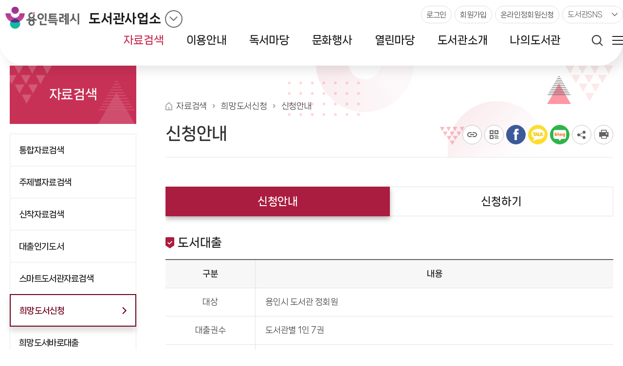

--- FILE ---
content_type: text/html; charset=UTF-8
request_url: https://lib.yongin.go.kr/intro/menu/10013/contents/40005/contents.do
body_size: 68967
content:















<!DOCTYPE html>
<html lang="ko">
<head>
	













	<meta charset="utf-8">
	<meta http-equiv="X-UA-Compatible" content="IE=edge">
	<meta name="viewport" content="width=device-width, initial-scale=1.0">
	<meta name="author" content="도서관사업소">
	<meta name="description" content="도서관사업소 정보 및 도서검색 제공">
	<meta name="generator" content="jnet co. ltd.">
	<meta property="og:type" content="website">
	<meta property="og:title" content="도서관사업소">
	<meta property="og:description" content="도서관사업소 정보 및 도서검색 제공">
	<meta property="og:image" content="/include/image/common/ico_sns_favicon.png">
	<meta property="og:url" content="https://lib.yongin.go.kr/intro/index.do">
	<link rel="canonical" href="https://lib.yongin.go.kr/">
	<title>도서관사업소</title>
	<link rel="shortcut icon" href="/include/image/common/ico_sns_favicon.png">
	<link rel="stylesheet" href="/include/js/jquery-ui.min.css">
	<link rel="stylesheet" href="/include/css/intro/sub.css?v=202601200320">
	<link rel="stylesheet" href="/include/js/slick-theme.css">
	<link rel="stylesheet" href="/include/js/slick.css">
	<script src="/include/js/jquery-1.12.4.min.js"></script>
	<script src="/include/js/jquery-ui.min.js"></script>
	<script src="/include/js/jquery.tab.js"></script>
	
		
		
		
			<!-- 공공도서관,인트로 -->
			<script src="/include/js/gnb.js"></script>
		
	
	<script src="/include/js/sub.js"></script>
	<script src="/include/booksearch/js/ui.js"></script>
	<script src="/include/js/slick.min.js"></script>
	<script src="/include/js/layerPop.js"></script>
	<script src="/include/js/common.js"></script>
	<script src="/include/js/jQuery.stringify.js"></script>
	<script src="/include/booksearch/js/kolaseek.js"></script>
	<script src="https://developers.kakao.com/sdk/js/kakao.min.js"></script>
	<script src="https://www.google.com/jsapi"></script>
	<script src="/include/booksearch/js/jqcloud.min.js"></script>
<script>
var siteCd = "intro";
Kakao.init("627eda7524b04cda98cb1650c0430461");
</script>

	
	
	
	
	
	
	
	
	
	
	

	
		
		
			
		
	

	<script>
		function ebookPop(){
			//var url = "http://ebook.yongin.go.kr";
			/* var url = "http://ebook.yongin.go.kr/coalition.asp"
			window.open(url, "ebookPop"); */
			var varUA = navigator.userAgent.toLowerCase(); //userAgent 값 얻기
			var form = document.ebookPopForm;
			if(isEmpty("")) {
				form.action = "https://ebook.yongin.go.kr";
				form.submit();
			}else{
				if("2" == "2"){
					alert("정회원 로그인 후 이용하실 수 있습니다.");
					return;
				}else{
					form.action = "https://ebook.yongin.go.kr/elibrary-front/frontapi/mmbrLnkg.ink";
					form.target = "_blank";
					form.submit();
				}
			}
		}

		function ebook2Pop(){

			var varUA = navigator.userAgent.toLowerCase(); //userAgent 값 얻기
			var form = document.eBook2Form;
			if(isEmpty("")) {
				form.action = "https://ebook.yongin.go.kr:444/";
				form.submit();
			}else{
				if("2" == "2"){
					alert("정회원 로그인 후 이용하실 수 있습니다.");
					return;
				}else{
					form.action = "https://ebook.yongin.go.kr:444/SSOLogin";
					form.submit();

				}
			}
		}

		function ebook4Pop(){
			var varUA = navigator.userAgent.toLowerCase(); //userAgent 값 얻기
			var form = document.eBook3Form;
			if(isEmpty("")) {
				alert("로그인후 이용하시기 바랍니다.");
				form.action = "/intro/memberLogin.do";
				form.submit();
				return;
			}else{
				if("2" == "2"){
					alert("정회원 로그인 후 이용하실 수 있습니다.");
					return;
				}else{
				
					
					
						form.action = "https://www.bookers.life/front/home/loginSso.do";
						form.submit();
					
				

				}
			}
		}

		function ebook3Pop(){
			var form = document.loginReturnForm;
			if(isEmpty("")) {
				alert("로그인후 이용하시기 바랍니다.");
				form.action = "/intro/memberLogin.do";
				form.submit();
				return false;
			}

			/*if("" != "0") {
				alert("정회원 이상 이용가능합니다.\n(정회원: 용인시 거주자로 회원증 발급을 받으신분)");
				return false;
			}*/

			var url = "https://yonginlib.overdrive.com/";
			window.open(url,"ebook3ppop");
		}

		function audienPop(){
			var form = document.loginReturnForm;
			if(isEmpty("")) {
				alert("로그인후 이용하시기 바랍니다.");
				form.action = "/intro/memberLogin.do";
				form.submit();
				return false;
			}

			if("" != "0") {
				alert("정회원 이상 이용가능합니다.\n(정회원: 용인시 거주자로 회원증 발급을 받으신분)");
				return false;
			}

			var url = "http://aspservice.audien.com/inticube/front/NeoAspMain.do?paId=7e05fe249455779b6268&userId=";
			window.open(url, "audienPop");
		}

		function naxosMusicPop(){
			var form = document.loginReturnForm;
			if(isEmpty("")) {
				alert("로그인후 이용하시기 바랍니다.");
				form.action = "/intro/memberLogin.do";
				form.submit();
				return false;
			}

			if("" != "0") {
				alert("정회원 이상 이용가능합니다.\n(정회원: 용인시 거주자로 회원증 발급을 받으신분)");
				return false;
			}

			var url = "/cmmn/sso/naxosMusicPop.do";
			window.open(url, "naxosMusicPop");
		}

		function naxosJazzPop(){
			var form = document.loginReturnForm;
			if(isEmpty("")) {
				alert("로그인후 이용하시기 바랍니다.");
				form.action = "/intro/memberLogin.do";
				form.submit();
				return false;
			}

			if("" != "0") {
				alert("정회원 이상 이용가능합니다.\n(정회원: 용인시 거주자로 회원증 발급을 받으신분)");
				return false;
			}

			var url = "/cmmn/sso/naxosJazzPop.do";
			window.open(url, "naxosJazzPop");
		}

		function baroLoanPop(){
			var form = document.baroLoanForm;
			if(isEmpty("")) {
				form.action = "https://baro.yongin.go.kr:8081/homepage/main.do";
				form.submit();
			}else{
				form.action = "https://baro.yongin.go.kr:8081/homepage/baroloanssologin.do";
				form.submit();
			}
		}

		function fnFileDownload(fileName) {
			var iframe = document.getElementById("hiddenFrame");
			iframe.src ="/contents/contentsFileDownload.do?fileNm=" + fileName;
		}

		$(function(){
			/*
			if('40005' ==  40356 ||'40005' == 40357){
				var form = document.baroLoanForm2;
				form.action = "https://baro.yongin.go.kr:8081/homepage/baroloanssologin.do";
				form.target="baroframe";
				form.submit();
			}
		 */
		})
			/* 인문학 동영상 강좌 */
			function fnHumanities() {
				var $form;
				
					
						alert( "로그인 후 이용이 가능합니다." );
						$form = jQuery( 'form[name=loginReturnForm]' );
						$form.attr( 'action', "/intro/memberLogin.do" );
						$form.submit();
					
					
					
				
			}

			//IT 동영상 강좌
			function fnItgo() {
			var $form;
			
				
					alert( "로그인 후 이용이 가능합니다." );
					$form = jQuery( 'form[name=loginReturnForm]' );
					$form.attr( 'action', "/intro/memberLogin.do" );
					$form.submit();
				
				
				
			
			}

			//시요일
			function fnSiyoil(){
				var form = document.loginReturnForm;
				if(true) {
					alert("로그인후 이용하시기 바랍니다.");
					form.action = "/intro/memberLogin.do";
					form.submit();
					return false;
				}

				if(true) {
					alert("정회원 이상 이용가능합니다.\n(정회원: 용인시 거주자로 회원증 발급을 받으신분)");
					return false;
				}

				var url = "https://www.siyoillib.com/gw.aspx?orgid=17&uid=";
				window.open(url, "fnSiyoil");
			}

			/* 디지털서비스 전자잡지 */
			function fnElectronicMagazine() {
				var $form;
				
					
						alert( "로그인 후 이용이 가능합니다." );
						$form = jQuery( 'form[name=loginReturnForm]' );
						$form.attr( 'action', "/intro/memberLogin.do" );
						$form.submit();
					
					
					
				
			}
		function fnLinkMultiChildUntact(){
			if(isEmpty("")) {
				alert("로그인후 이용하시기 바랍니다.");
				location.href = "/intro/memberLogin.do";
			}else{
				if("2" == "2"){
					alert("정회원 전환 후 서비스 신청이 가능합니다.");
					return;
				}else{
					location.href = "/intro/multiChildUntactCertify.do";
				}
			}
		}

	</script>








</head>
<body>
<form name="paramForm" id="paramForm" method="get">
	















<!--  default param -->
<input type="hidden" name="currentPageNo" value="1">












</form>
<form name="loginReturnForm" id="loginReturnForm" method="post">
	<input type="hidden" name="returnUrl" value="/intro/menu/10013/contents/40005/contents.do">
</form>
<form name="ebookPopForm" id="ebookPopForm" method="post" target="_blank" rel="noopener noreferrer">
	<input type="hidden" name="user_id" value="">
	<input type="hidden" name="user_name" value="">
	<input type="hidden" name="libraryCode" value="20473">
</form>
<form name="eBook2Form" id="eBook2Form" method="post" target="_blank" rel="noopener noreferrer">
	<input type="hidden" name="userId" value="">
	<input type="hidden" name="userName" value="">
</form>
<form name="eBook3Form" id="eBook3Form" method="post" target="_blank" accept-charset="UTF-8" rel="noopener noreferrer">
	
		
		
			<input type="hidden" name="requestId" value="">
			<input type="hidden" name="requestName" value="">
			<input type="hidden" name="requestCode" value="0000000377">
		
	
</form>
<form name="baroLoanForm" id="baroLoanForm" method="post" target="_blank" rel="noopener noreferrer">
	<input type="hidden" name="key" value="">
	<input type="hidden" name="userid" value="">
	<input type="hidden" name="token" value="">
</form>

<form name="baroLoanForm2" id="baroLoanForm2" method="get">
	<input type="hidden" name="key" value="">
	<input type="hidden" name="userid" value="">
	<input type="hidden" name="token" value="">
</form>

<form name="HumanitiesForm" method="post" target="_blank" rel="noopener noreferrer">
	<input type="hidden" name="param_1" />
</form>

<form name="SiyoilForm" method="post" target="_blank" rel="noopener noreferrer">
	<input type="hidden" name="param_1" />
</form>

<form name="ItgoForm" method="post" target="_blank" rel="noopener noreferrer">
	<!-- <input type="hidden" name="param_1" /> -->
	<input type="hidden" name="school" value="lib.yongin.go.kr">
	<input type="hidden" name="client_userid" value=""><!--사용자 아이디//-->
	<input type="hidden" name="client_username" value=""><!--사용자 이름//-->
</form>

<form name="electronicMagazineForm" method="post" target="_blank" rel="noopener">
	<input type="hidden" name="dl" />
</form>

<form name="summaryForm" method="post" target="_blank" rel="noopener">
	<input type="hidden" name="bkUserId" value="" />
	<input type="hidden" name="bkUserName" value="" />
	<input type="hidden" name="bkUserPwd" value="yonginlib1230" />
</form>
<!-- skip -->
<ul class="skip">
	<li><a href="#contentcore">본문 바로가기</a></li>
	<li><a href="#lnb">하위메뉴 바로가기</a></li>
</ul>
<!-- skip -->
<!-- wrap -->

	
	
		<div id="wrap">
			













<div id="blackBG"><span class="blind">이전으로 돌아가기</span></div>

<header id="header">
	
		
		
			













<div id="snb">
	<div class="snbUtilGroup">
		<!-- 로고 -->
		<div class="logoWrap">
			<a href="/intro/index.do" class="intro">
				<img src="/include/image/common/logo.png" alt="용인특례시">
			</a>
			<a href="/intro/index.do" id="logo" class="public">도서관사업소</a>

			<div class="libSiteWrap">
				<a href="" class="libSiteBtn"><span class="blind">도서관 바로가기</span></a>
				<div class="libSite">
					<div class="publicList">
						<ul class="list">
							
								
							
								
							
								
									<li class="on">
										<a href="/intro/index.do">도서관사업소 홈</a>
									</li>
								
							
								
									<li class="">
										<a href="/yongin/index.do">용인중앙도서관</a>
									</li>
								
							
								
									<li class="">
										<a href="/gugal/index.do">구갈희망누리도서관</a>
									</li>
								
							
								
									<li class="">
										<a href="/guseong/index.do">구성도서관</a>
									</li>
								
							
								
									<li class="">
										<a href="/giheung/index.do">기흥도서관</a>
									</li>
								
							
								
									<li class="">
										<a href="/namsa/index.do">남사도서관</a>
									</li>
								
							
								
									<li class="">
										<a href="/dongbaek/index.do">동백도서관</a>
									</li>
								
							
								
									<li class="">
										<a href="/dongcheon/index.do">동천도서관</a>
									</li>
								
							
								
									<li class="">
										<a href="/mohyeon/index.do">모현도서관</a>
									</li>
								
							
								
									<li class="">
										<a href="/bora/index.do">보라도서관</a>
									</li>
								
							
								
									<li class="">
										<a href="/sanghyeon/index.do">상현도서관</a>
									</li>
								
							
								
									<li class="">
										<a href="/seonong/index.do">서농도서관</a>
									</li>
								
							
								
									<li class="">
										<a href="/seongbok/index.do">성복도서관</a>
									</li>
								
							
								
									<li class="">
										<a href="/suji/index.do">수지도서관</a>
									</li>
								
							
								
									<li class="">
										<a href="/haemil/index.do">양지해밀도서관</a>
									</li>
								
							
								
									<li class="">
										<a href="/yeongdeok/index.do">영덕도서관</a>
									</li>
								
							
								
									<li class="">
										<a href="/idong/index.do">이동꿈틀도서관</a>
									</li>
								
							
								
									<li class="">
										<a href="/jukjeon/index.do">죽전도서관</a>
									</li>
								
							
								
									<li class="">
										<a href="/cheongdeok/index.do">청덕도서관</a>
									</li>
								
							
								
									<li class="">
										<a href="/pogok/index.do">포곡도서관</a>
									</li>
								
							
								
									<li class="">
										<a href="/heungdeok/index.do">흥덕도서관</a>
									</li>
								
							
								
									<li class=" line">
										<a href="/small/index.do">작은도서관</a>
									</li>
								
							
								
							
						</ul>
					</div>
				</div>
			</div>
		</div>
		<!-- //로고 -->

		<div class="snb__right">
			<div class="snb__memList">
				
					
						<a href="/intro/memberLogin.do?returnUrl=aHR0cHM6Ly9saWIueW9uZ2luLmdvLmtyL2ludHJvL21lbnUvMTAwMTMvY29udGVudHMvNDAwMDUvY29udGVudHMuZG8=" class="mem_item login"><span>로그인</span></a>
						<a href="/intro/memberJoinIntro.do" class="mem_item join"><span>회원가입</span></a>
						
							<a href="/intro/40004/contents.do" class="mem_item online"><span>온라인정회원신청</span></a>
						
					
					
				
			</div>
			<div class="snb__snsList">
				<a href="#snsBtn" class="snsBtn">도서관SNS</a>
				<div class="snsList">
					<ul class="list">
						<li><a href="https://www.facebook.com/yonginlib/?ref=embed_page" target="_blank" title="페이스북 바로가기 새창열림" class="snsFacebook"><img src="/include/image/common/ico_snbFacebook.png" alt="페이스북"></a></li>
						<li><a href="https://blog.naver.com/yonginlib" target="_blank" title="블로그 바로가기 새창열림" class="snsTwitter"><img src="/include/image/common/ico_snbBlog.png" alt="블로그"></a></li>
						<li><a href="https://www.instagram.com/yonginlib" target="_blank" title="인스타그램 바로가기 새창열림" class="snsStory"><img src="/include/image/common/ico_snbInstagram.png" alt="인스타그램"></a></li>
						<li><a href="https://pf.kakao.com/_UqbnC" target="_blank" title="카카오채널 바로가기 새창열림" class="snsStory"><img src="/include/image/common/ico_snbKakaoCh.png" alt="카카오채널"></a></li>
						<li><a href="https://www.youtube.com/@yonginlibrary" target="_blank" title="유튜브 바로가기 새창열림" class="snsStory"><img src="/include/image/common/ico_snbYoutube.png" alt="유튜브"></a></li>
					</ul>
				</div>
			</div>
			<script>
				$(function(){
					// 도서관SNS
					$(".snb__snsList .snsBtn").on("click", (function(){
						if($(this).closest(".snb__snsList").hasClass("on")) {
							$(this).closest(".snb__snsList").removeClass("on");
							$(this).attr("title", "축소됨")
						} else {
							$(this).closest(".snb__snsList").addClass("on");
							$(this).attr("title", "확장됨")
						}
						return false;
					}));

					$(".snb__snsList li:last-child a").focusout(function(){
						$(".snb__snsList").removeClass("on");
						$(".snsBtn").attr("title", "축소됨");
						});
				});
			</script>
		</div>
	</div>
</div>

<div class="headerInner">
	<div class="btnTopArea">
		<button type="button" class="btnTopSearch"><span class="blind">검색창 비활성화됨</span></button>
		<button type="button" class="menuBtn btnTopTotal" title="전체메뉴 비활성화됨">
			<span><i></i><i></i><i></i></span>
		</button>
		<button type="button" class="menuBtn mobileGnbOpen" title="메뉴열기">
			<span><i></i><i></i><i></i></span>
		</button>
	</div>
</div>
<script>
	$(function(){
		//도서관 바로가기
		$(".libSiteBtn").on('click', function() {
			if($(this).hasClass("on")){
				$(this).removeClass("on");
				$(this).closest(".logoWrap").removeClass("on");
				$(this).attr("title",  "축소됨");
			} else {
				$(this).addClass("on");
				$(this).closest(".logoWrap").addClass("on");
				$(this).attr("title",  "확장됨");
			}
			return false;
		});

		$(".logoWrap .libSite li:last-child a").focusout(function(){
			$(".libSiteBtn").removeClass("on").attr("titlte", "축소됨");
			$(".logoWrap").removeClass("on");
			});

		$("body").on('click', function() {
			$(".libSiteBtn").removeClass("on");
			$(".logoWrap").removeClass("on");
			$(".libSiteBtn").attr("title", "축소됨");
		});
	});
</script>















	<script>
	$(function(){
		$("#topSearchKeyword").keypress(function (e){
			if((e.keyCode || e.which) == 13){
				fnTopSearch();
				e.preventDefault();
			}
		});
		$("#topSearchBtn").click(fnTopSearch);
		$("#topSearchPopularSearchWord").load("/intro/include/topSearchPopularSearchWord.do");
	});

		function fnTopSearch(){
			var form = document.topSearchForm;
			if(isEmpty(form.searchKeyword.value)){
				alert("검색어를 입력하세요.")
				form.searchKeyword.focus();
				return false;
			}
			form.action = "/intro/plusSearchResultList.do";
			form.submit();
			return false;
		}

		function fnTopSearchPopularWord(popularWord){
			var form = document.topSearchForm;
			form.topSearchKeyword.value = popularWord;
			form.action="/intro/plusSearchResultList.do";
			form.submit();
		}
	</script>
	<form class="topSearchForm" name="topSearchForm" id="topSearchForm" method="get">
		<input type="hidden" name="searchType" value="SIMPLE">
		<input type="hidden" name="searchCategory" value="BOOK">
		<input type="hidden" name="searchKey" value="ALL">

		
			
			
				<input type="hidden" name="searchTotalPbLibrary" value="ALL">
				<input type="hidden" name="searchPbLibrary" value="ALL">
				<input type="hidden" name="SearchStLibrary" value="ALL">
				<input type="hidden" name="SearchSmLibrary" value="ALL">
			
			
		
	<fieldset>
		<legend>통합자료 검색영역</legend>
		<div id="searchBoxTop" class="searchTopWrap">
			<div class="searchTopArea">
				<div class="searchKeyWord">
					<input type="text" title="검색어 입력" id="topSearchKeyword" name="searchKeyword" autocomplete="off" placeholder="검색어를 입력하세요.">
					<button type="button" id="topSearchBtn" class="btnSearch"><span class="blind">검색</span></button>
				</div>
				<div class="keywordListWrap">
					<div class="keywordTit">인기검색어</div>
					<div class="keywordList" id="topSearchPopularSearchWord"></div>
				</div>
			</div>
			<button id="searchTopClose" class="searchTopCloseBtn"><span>검색창닫기</span></button>
		</div>
	</fieldset>
</form>
<div id="searchblackBG"></div>

		
	

	<nav id="gnbNav" class="gnbNav">
		<div id="mobileIndexClose">
			
				
				
					<div class="libDiv"><span>도서관사업소</span></div>
				
			

			<button class="mobileGnbClose"><span class="blind">메뉴 닫기</span></button>
		</div>

		<ul id="gnb" class="gnb"> 
 <li id="gnb1"> <a href="/intro/menu/10003/program/30012/plusSearchSimple.do"> <span>자료검색</span> </a> 
  <ul> 
   <li id="gnb1_1"><a href="/intro/menu/10003/program/30012/plusSearchSimple.do"><span>통합자료검색</span></a> 
    <ul class="MkSub"> 
     <li id="gnb1_1_1"><a href="/intro/menu/10003/program/30012/plusSearchSimple.do"><span>간략검색</span></a> </li> 
     <li id="gnb1_1_2"><a href="/intro/menu/10004/program/30013/plusSearchDetail.do"><span>상세검색</span></a> </li> 
     <li id="gnb1_1_3"><a href="/intro/menu/10005/contents/40001/contents.do"><span>자료검색 도움말</span></a> </li> 
    </ul> </li> 
   <li id="gnb1_2"><a href="/intro/menu/10006/program/30014/plusSearchKdc.do"><span>주제별자료검색</span></a> </li> 
   <li id="gnb1_3"><a href="/intro/menu/10007/program/30015/plusSearchNewResultList.do"><span>신착자료검색</span></a> </li> 
   <li id="gnb1_4"><a href="/intro/menu/10009/program/30016/plusLoanBestList.do"><span>대출인기도서</span></a> 
    <ul class="MkTab"> 
     <li id="gnb1_4_1"><a href="/intro/menu/10009/program/30016/plusLoanBestList.do"><span>대출베스트</span></a> </li> 
     <li id="gnb1_4_2"><a href="/intro/menu/10010/program/30017/plusData4libraryPopularBookList.do"><span>공공도서관 인기도서</span></a> </li> 
    </ul> </li> 
   <li id="gnb1_5"><a href="/intro/menu/10011/program/30065/plusSmartLibrarySearchResultList.do"><span>스마트도서관자료검색</span></a> </li> 
   <li id="gnb1_6"><a href="/intro/menu/10013/contents/40002/contents.do"><span>희망도서신청</span></a> 
    <ul class="MkTab"> 
     <li id="gnb1_6_1"><a href="/intro/menu/10013/contents/40002/contents.do"><span>신청안내</span></a> </li> 
     <li id="gnb1_6_2"><a href="/intro/menu/10014/program/30018/hopeBookWrite.do"><span>신청하기</span></a> </li> 
    </ul> </li> 
   <li id="gnb1_7"><a href="/intro/menu/10015/contents/40357/contents.do"><span>희망도서바로대출</span></a> </li> 
   <li id="gnb1_8"><a href="/intro/menu/10017/contents/41687/contents.do"><span>디지털자료</span></a> 
    <ul class="MkSub"> 
     <li id="gnb1_8_1"><a href="/intro/menu/10017/contents/41687/contents.do"><span>바로가기</span></a> </li> 
     <li id="gnb1_8_2"><a href="/intro/menu/10019/contents/40019/contents.do"><span>이용안내</span></a> 
      <ul class="MkTab"> 
       <li id="gnb1_8_2_1"><a href="/intro/menu/10019/contents/40019/contents.do"><span>소장형전자책</span></a></li> 
       <li id="gnb1_8_2_2"><a href="/intro/menu/10020/contents/41641/contents.do"><span>구독형전자책</span></a></li> 
       <li id="gnb1_8_2_3"><a href="/intro/menu/10021/contents/41381/contents.do"><span>국외전자책</span></a></li> 
       <li id="gnb1_8_2_4"><a href="/intro/menu/10022/contents/40020/contents.do"><span>오디오북</span></a></li> 
       <li id="gnb1_8_2_5"><a href="/intro/menu/10023/contents/41241/contents.do"><span>전자잡지</span></a></li> 
       <li id="gnb1_8_2_6"><a href="/intro/menu/10024/contents/40021/contents.do"><span>뮤직라이브러리</span></a></li> 
       <li id="gnb1_8_2_7"><a href="/intro/menu/10025/contents/41321/contents.do"><span>시요일</span></a></li> 
       <li id="gnb1_8_2_8"><a href="/intro/menu/10026/contents/40018/contents.do"><span>원문/학술</span></a></li> 
       <li id="gnb1_8_2_9"><a href="/intro/menu/37396121/contents/42180/contents.do"><span>도서요약 서비스</span></a></li> 
      </ul> </li> 
    </ul> </li> 
  </ul> </li> 
 <li id="gnb2"> <a href="/intro/menu/37394983/contents/42020/contents.do"> <span>이용안내</span> </a> 
  <ul> 
   <li id="gnb2_1"><a href="/intro/menu/37394983/contents/42020/contents.do"><span>한눈에보는 도서관서비스</span></a> 
    <ul class="MkTab"> 
     <li id="gnb2_1_1"><a href="/intro/menu/37394983/contents/42020/contents.do"><span>도서관 서비스</span></a> </li> 
     <li id="gnb2_1_2"><a href="/intro/menu/37394982/contents/42021/contents.do"><span>독서문화 서비스</span></a> </li> 
    </ul> </li> 
   <li id="gnb2_2"><a href="/intro/menu/10029/contents/40004/contents.do"><span>회원안내</span></a> 
    <ul class="MkSub"> 
     <li id="gnb2_2_1"><a href="/intro/menu/10029/contents/40004/contents.do"><span>회원가입</span></a> </li> 
     <li id="gnb2_2_2"><a href="/intro/menu/10030/contents/41682/contents.do"><span>다자녀가정회원전환</span></a> </li> 
     <li id="gnb2_2_3"><a href="/intro/menu/10031/contents/40011/contents.do"><span>책이음회원</span></a> </li> 
    </ul> </li> 
   <li id="gnb2_3"><a href="/intro/menu/10033/contents/40003/contents.do"><span>자료이용안내</span></a> 
    <ul class="MkSub"> 
     <li id="gnb2_3_1"><a href="/intro/menu/10033/contents/40003/contents.do"><span>이용시간/휴관일</span></a> </li> 
     <li id="gnb2_3_2"><a href="/intro/menu/10034/contents/40005/contents.do"><span>대출/반납/예약</span></a> </li> 
     <li id="gnb2_3_3"><a href="/intro/menu/10035/contents/40006/contents.do"><span>상호대차</span></a> </li> 
     <li id="gnb2_3_4"><a href="/intro/menu/10036/contents/41121/contents.do"><span>보존서고자료</span></a> </li> 
     <li id="gnb2_3_5"><a href="/intro/menu/10037/contents/40291/contents.do"><span>스마트도서관</span></a> </li> 
     <li id="gnb2_3_6"><a href="/intro/menu/37395701/contents/42022/contents.do"><span>무한독서주간</span></a> </li> 
    </ul> </li> 
   <li id="gnb2_4"><a href="/intro/menu/10039/contents/40292/contents.do"><span>기타이용안내</span></a> 
    <ul class="MkSub"> 
     <li id="gnb2_4_1"><a href="/intro/menu/10039/contents/40292/contents.do"><span>문학자판기</span></a> </li> 
     <li id="gnb2_4_2"><a href="/intro/menu/10040/contents/40007/contents.do"><span>모바일앱</span></a> </li> 
     <li id="gnb2_4_3"><a href="/intro/menu/10041/contents/41021/contents.do"><span>무선인터넷</span></a> </li> 
     <li id="gnb2_4_4"><a href="/intro/menu/37395721/contents/42023/contents.do"><span>VOD서비스</span></a> </li> 
    </ul> </li> 
   <li id="gnb2_5"><a href="/intro/menu/10046/contents/40009/contents.do"><span>장애인서비스</span></a> 
    <ul class="MkSub"> 
     <li id="gnb2_5_1"><a href="/intro/menu/10046/contents/40009/contents.do"><span>책나래</span></a> </li> 
     <li id="gnb2_5_2"><a href="/intro/menu/10043/program/30100/replacementDataStatus.do"><span>장애인 대체자료 안내</span></a> </li> 
     <li id="gnb2_5_3"><a href="/intro/menu/10045/bbs/21105/bbsPostList.do"><span>장애인 대체자료 목록</span></a> </li> 
     <li id="gnb2_5_4"><a href="/intro/menu/10044/contents/41683/contents.do"><span>독서보조기기현황</span></a> </li> 
    </ul> </li> 
   <li id="gnb2_6"><a href="/intro/menu/10049/contents/40008/contents.do"><span>함께하는서비스</span></a> 
    <ul class="MkSub"> 
     <li id="gnb2_6_1"><a href="/intro/menu/10049/contents/40008/contents.do"><span>찾아가는도서관</span></a> 
      <ul class="MkTab"> 
       <li id="gnb2_6_1_1"><a href="/intro/menu/10049/contents/40008/contents.do"><span>책바다</span></a></li> 
       <li id="gnb2_6_1_2"><a href="/intro/menu/10050/contents/40010/contents.do"><span>내생애첫도서관</span></a></li> 
      </ul> </li> 
     <li id="gnb2_6_2"><a href="/intro/menu/14100/contents/40012/contents.do"><span>단체대출서비스</span></a> </li> 
     <li id="gnb2_6_3"><a href="/intro/menu/14102/contents/40013/contents.do"><span>관학협약</span></a> 
      <ul class="MkTab"> 
       <li id="gnb2_6_3_1"><a href="/intro/menu/14102/contents/40013/contents.do"><span>경희대학교</span></a></li> 
       <li id="gnb2_6_3_2"><a href="/intro/menu/14103/contents/40014/contents.do"><span>용인대학교</span></a></li> 
       <li id="gnb2_6_3_3"><a href="/intro/menu/14104/contents/40015/contents.do"><span>단국대학교</span></a></li> 
      </ul> </li> 
    </ul> </li> 
   <li id="gnb2_7"><a href="/intro/menu/10052/contents/40016/contents.do"><span>지역서점안내</span></a> 
    <ul class="MkTab"> 
     <li id="gnb2_7_1"><a href="/intro/menu/10052/contents/40016/contents.do"><span>용인시 지역서점은..</span></a> </li> 
     <li id="gnb2_7_2"><a href="/intro/menu/10053/program/30019/localBookStoreList.do"><span>지역서점현황</span></a> </li> 
     <li id="gnb2_7_3"><a href="/intro/menu/10054/bbs/21112/bbsPostList.do"><span>지역서점프로그램</span></a> </li> 
    </ul> </li> 
  </ul> </li> 
 <li id="gnb3"> <a href="/intro/menu/10057/program/30020/recommendInfoList.do"> <span>독서마당</span> </a> 
  <ul> 
   <li id="gnb3_1"><a href="/intro/menu/10057/program/30020/recommendInfoList.do"><span>추천도서</span></a> 
    <ul class="MkSub"> 
     <li id="gnb3_1_1"><a href="/intro/menu/10057/program/30020/recommendInfoList.do"><span>사서북큐레이션</span></a> </li> 
     <li id="gnb3_1_2"><a href="/intro/menu/10058/program/30099/recommendInfoDetailList.do"><span>톡서산책</span></a> </li> 
    </ul> </li> 
   <li id="gnb3_2"><a href="/intro/menu/10059/program/30105/aiBookAge.do"><span>AI추천도서</span></a> </li> 
   <li id="gnb3_3"><a href="/intro/menu/10060/program/30079/bookEmpathizeList.do"><span>독서공감</span></a> </li> 
   <li id="gnb3_4"><a href="/intro/menu/10062/program/30024/localDataList.do?dataTypeCd=PB"><span>발간/특화자료</span></a> 
    <ul class="MkTab"> 
     <li id="gnb3_4_1"><a href="/intro/menu/10062/program/30024/localDataList.do?dataTypeCd=PB"><span>발간자료</span></a> </li> 
     <li id="gnb3_4_2"><a href="/intro/menu/10063/program/30024/localDataList.do?dataTypeCd=LC"><span>향토자료</span></a> </li> 
     <li id="gnb3_4_3"><a href="/intro/menu/10064/program/30025/specialDataList.do"><span>특화자료</span></a> </li> 
    </ul> </li> 
   <li id="gnb3_5"><a href="/intro/menu/10066/program/30028/onebookList.do"><span>올해의책함께읽기</span></a> 
    <ul class="MkSub"> 
     <li id="gnb3_5_1"><a href="/intro/menu/10066/program/30028/onebookList.do"><span>선정도서</span></a> </li> 
     <li id="gnb3_5_2"><a href="/intro/menu/10067/bbs/20002/bbsPostList.do"><span>독서감상평작성</span></a> </li> 
     <li id="gnb3_5_3"><a href="/intro/menu/10068/bbs/20003/bbsPostList.do"><span>포토갤러리</span></a> </li> 
    </ul> </li> 
  </ul> </li> 
 <li id="gnb4"> <a href="/intro/menu/10070/program/30027/lectureList.do"> <span>문화행사</span> </a> 
  <ul> 
   <li id="gnb4_1"><a href="/intro/menu/10070/program/30027/lectureList.do"><span>문화행사신청</span></a> </li> 
   <li id="gnb4_2"><a href="/intro/menu/10071/program/30069/vacationCourseList.do"><span>독서교실·방학특강</span></a> </li> 
   <li id="gnb4_3"><a href="/intro/menu/10073/contents/40026/contents.do"><span>북스타트</span></a> 
    <ul class="MkTab"> 
     <li id="gnb4_3_1"><a href="/intro/menu/10073/contents/40026/contents.do"><span>신청안내</span></a> </li> 
     <li id="gnb4_3_2"><a href="/intro/menu/10074/program/30030/bookStartApply.do"><span>책꾸러미신청</span></a> </li> 
     <li id="gnb4_3_3"><a href="/intro/menu/10075/program/30030/mypage/bookStartApplyList.do"><span>신청조회</span></a> </li> 
    </ul> </li> 
   <li id="gnb4_4"><a href="/intro/menu/10076/contents/40328/contents.do"><span>독서마라톤</span></a> </li> 
   <li id="gnb4_5"><a href="/intro/menu/10078/contents/41261/contents.do"><span>전국독서감상문대회</span></a> 
    <ul class="MkSub"> 
     <li id="gnb4_5_1"><a href="/intro/menu/10078/contents/41261/contents.do"><span>사업소개</span></a> </li> 
    </ul> </li> 
   <li id="gnb4_6"><a href="/intro/menu/10081/contents/41684/contents.do"><span>휴먼라이브러리</span></a> 
    <ul class="MkSub"> 
     <li id="gnb4_6_1"><a href="/intro/menu/10081/contents/41684/contents.do"><span>휴먼라이브러리</span></a> </li> 
     <li id="gnb4_6_2"><a href="/intro/menu/10083/contents/41382/contents.do"><span>서비스소개</span></a> 
      <ul class="MkTab"> 
       <li id="gnb4_6_2_1"><a href="/intro/menu/10083/contents/41382/contents.do"><span>휴먼라이브러리란?</span></a></li> 
       <li id="gnb4_6_2_2"><a href="/intro/menu/10084/contents/41685/contents.do"><span>운영절차</span></a></li> 
       <li id="gnb4_6_2_3"><a href="/intro/menu/10085/bbs/21104/bbsPostList.do"><span>휴먼북영상</span></a></li> 
      </ul> </li> 
     <li id="gnb4_6_3"><a href="/intro/menu/14106/contents/41384/contents.do"><span>휴먼북열람</span></a> 
      <ul class="MkTab"> 
       <li id="gnb4_6_3_1"><a href="/intro/menu/14106/contents/41384/contents.do"><span>열람방법및규정</span></a></li> 
       <li id="gnb4_6_3_2"><a href="/intro/menu/14107/program/30087/humanBookList.do"><span>휴먼북목록</span></a></li> 
      </ul> </li> 
     <li id="gnb4_6_4"><a href="/intro/menu/10086/program/30084/humanBookMonthList.do"><span>추천휴먼북</span></a> </li> 
     <li id="gnb4_6_5"><a href="/intro/menu/10087/program/30096/lectureList.do"><span>휴먼북프로그램</span></a> </li> 
     <li id="gnb4_6_6"><a href="/intro/menu/10089/contents/41383/contents.do"><span>휴먼북등록</span></a> 
      <ul class="MkTab"> 
       <li id="gnb4_6_6_1"><a href="/intro/menu/10089/contents/41383/contents.do"><span>등록방법및규정</span></a></li> 
       <li id="gnb4_6_6_2"><a href="/intro/menu/10090/program/30086/humanBookApply.do"><span>등록신청</span></a></li> 
       <li id="gnb4_6_6_3"><a href="/intro/menu/10091/program/30086/mypage/humanBookApplyDetail.do"><span>휴먼북등록현황</span></a></li> 
      </ul> </li> 
    </ul> </li> 
   <li id="gnb4_7"><a href="/intro/menu/37396306/contents/42200/contents.do"><span>북페스티벌</span></a> 
    <ul class="MkTab"> 
     <li id="gnb4_7_1"><a href="/intro/menu/37396306/contents/42200/contents.do"><span>2025년(제7회)</span></a> </li> 
     <li id="gnb4_7_2"><a href="/intro/menu/37394601/contents/42040/contents.do"><span>2024년(제6회)</span></a> </li> 
     <li id="gnb4_7_3"><a href="/intro/menu/34603744/contents/41880/contents.do"><span>2023년(제5회)</span></a> </li> 
     <li id="gnb4_7_4"><a href="/intro/menu/34616546/contents/41900/contents.do"><span>2018년(제4회)</span></a> </li> 
     <li id="gnb4_7_5"><a href="/intro/menu/34629348/contents/41901/contents.do"><span>2017년(다독다독)</span></a> </li> 
     <li id="gnb4_7_6"><a href="/intro/menu/34642150/contents/41902/contents.do"><span>2017년(제3회)</span></a> </li> 
     <li id="gnb4_7_7"><a href="/intro/menu/34654952/contents/41903/contents.do"><span>2016년(제2회)</span></a> </li> 
     <li id="gnb4_7_8"><a href="/intro/menu/34667754/contents/41904/contents.do"><span>2015년(제1회)</span></a> </li> 
    </ul> </li> 
  </ul> </li> 
 <li id="gnb5"> <a href="/intro/menu/10094/bbs/20005/bbsPostList.do"> <span>열린마당</span> </a> 
  <ul> 
   <li id="gnb5_1"><a href="/intro/menu/10094/bbs/20005/bbsPostList.do"><span>도서관소식</span></a> 
    <ul class="MkTab"> 
     <li id="gnb5_1_1"><a href="/intro/menu/10094/bbs/20005/bbsPostList.do"><span>공지사항</span></a> </li> 
     <li id="gnb5_1_2"><a href="/intro/menu/10095/bbs/21108/bbsPostList.do"><span>채용공고</span></a> </li> 
     <li id="gnb5_1_4"><a href="/intro/menu/10097/bbs/21110/bbsPostList.do"><span>홍보자료</span></a> </li> 
    </ul> </li> 
   <li id="gnb5_2"><a href="/intro/menu/10096/bbs/21109/bbsPostList.do"><span>보도자료</span></a> </li> 
   <li id="gnb5_3"><a href="/intro/menu/10098/program/30095/libYearEventList.do"><span>도서관연중행사</span></a> </li> 
   <li id="gnb5_4"><a href="/intro/menu/10099/bbs/21113/bbsPostList.do"><span>한눈에보는 도서관</span></a> </li> 
   <li id="gnb5_5"><a href="/intro/menu/31300828/contents/41860/contents.do"><span>원클릭대관신청</span></a> 
    <ul class="MkSub"> 
     <li id="gnb5_5_1"><a href="/intro/menu/31300828/contents/41860/contents.do"><span>원클릭대관신청</span></a> 
      <ul class="MkTab"> 
       <li id="gnb5_5_1_1"><a href="/intro/menu/31300828/contents/41860/contents.do"><span>처인구</span></a></li> 
       <li id="gnb5_5_1_2"><a href="/intro/menu/31326432/contents/41862/contents.do"><span>수지구</span></a></li> 
       <li id="gnb5_5_1_3"><a href="/intro/menu/31313630/contents/41861/contents.do"><span>기흥구</span></a></li> 
      </ul> </li> 
     <li id="gnb5_5_2"><a href="/intro/menu/31288026/contents/41863/contents.do"><span>원클릭대관신청안내</span></a> </li> 
    </ul> </li> 
   <li id="gnb5_6"><a href="/intro/menu/10100/program/30076/contestList.do"><span>도서관공모</span></a> </li> 
   <li id="gnb5_7"><a href="/intro/menu/10101/program/30066/surveyList.do"><span>설문조사</span></a> </li> 
   <li id="gnb5_8"><a href="/intro/menu/10103/contents/40029/contents.do"><span>도서기증</span></a> 
    <ul class="MkTab"> 
     <li id="gnb5_8_1"><a href="/intro/menu/10103/contents/40029/contents.do"><span>기증안내</span></a> </li> 
     <li id="gnb5_8_2"><a href="/intro/menu/10104/program/30098/bookDonationApply.do"><span>서약서작성</span></a> </li> 
     <li id="gnb5_8_3"><a href="/intro/menu/10105/program/30098/mypage/bookDonationApplyList.do"><span>기증신청조회</span></a> </li> 
     <li id="gnb5_8_4"><a href="/intro/menu/10106/bbs/21114/bbsPostList.do"><span>기증자료목록</span></a> </li> 
    </ul> </li> 
  </ul> </li> 
 <li id="gnb6"> <a href="/intro/menu/10108/contents/40037/contents.do"> <span>도서관소개</span> </a> 
  <ul> 
   <li id="gnb6_1"><a href="/intro/menu/10108/contents/40037/contents.do"><span>인사말</span></a> </li> 
   <li id="gnb6_2"><a href="/intro/menu/10109/contents/40038/contents.do"><span>연혁</span></a> </li> 
   <li id="gnb6_3"><a href="/intro/menu/10111/program/30120/archiveInfo.do"><span>도서관아카이브</span></a> 
    <ul class="MkSub"> 
     <li id="gnb6_3_1"><a href="/intro/menu/10111/program/30120/archiveInfo.do"><span>아카이브소개</span></a> 
      <ul class="MkTab"> 
       <li id="gnb6_3_1_1"><a href="/intro/menu/10112/contents/41686/contents.do"><span>소개</span></a></li> 
       <li id="gnb6_3_1_2"><a href="/intro/menu/10113/program/30113/archiveList.do"><span>자료현황</span></a></li> 
      </ul> </li> 
     <li id="gnb6_3_2"><a href="/intro/menu/10114/program/30104/archiveList.do"><span>아카이브자료</span></a> </li> 
    </ul> </li> 
   <li id="gnb6_4"><a href="/intro/menu/10116/program/30036/dataStatus.do"><span>용인시도서관현황</span></a> 
    <ul class="MkSub"> 
     <li id="gnb6_4_1"><a href="/intro/menu/10116/program/30036/dataStatus.do"><span>소장자료</span></a> </li> 
     <li id="gnb6_4_2"><a href="/intro/menu/10118/program/30047/libraryStatus.do"><span>도서관찾기</span></a> 
      <ul class="MkTab"> 
       <li id="gnb6_4_2_1"><a href="/intro/menu/10118/program/30047/libraryStatus.do"><span>공공도서관</span></a></li> 
       <li id="gnb6_4_2_2"><a href="/intro/menu/10119/program/30047/libraryStatus.do"><span>공립작은도서관</span></a></li> 
       <li id="gnb6_4_2_3"><a href="/intro/menu/10120/program/30047/libraryStatus.do"><span>사립작은도서관</span></a></li> 
       <li id="gnb6_4_2_4"><a href="/intro/40291/contents.do" target="_blank" title="새창열림"><span>스마트도서관</span></a></li> 
      </ul> </li> 
    </ul> </li> 
   <li id="gnb6_5"><a href="/intro/menu/10122/contents/40031/contents.do"><span>조직도/직원정보</span></a> 
    <ul class="MkSub"> 
     <li id="gnb6_5_1"><a href="/intro/menu/10122/contents/40031/contents.do"><span>조직도</span></a> </li> 
     <li id="gnb6_5_2"><a href="/intro/menu/10123/program/30101/organList.do"><span>직원정보</span></a> </li> 
    </ul> </li> 
   <li id="gnb6_6"><a href="/intro/menu/10125/contents/40040/contents.do"><span>대표정책</span></a> 
    <ul class="MkSub"> 
     <li id="gnb6_6_1"><a href="/intro/menu/10125/contents/40040/contents.do"><span>공공도서관 건립</span></a> </li> 
     <li id="gnb6_6_2"><a href="/intro/menu/10126/contents/40043/contents.do"><span>도서관 위원회</span></a> </li> 
     <li id="gnb6_6_3"><a href="/intro/menu/10127/contents/40042/contents.do"><span>작은도서관지원</span></a> </li> 
     <li id="gnb6_6_4"><a href="/intro/menu/10128/contents/40041/contents.do"><span>개관시간 연장지원</span></a> </li> 
    </ul> </li> 
   <li id="gnb6_8"><a href="https://www.yongin.go.kr/home/cvIf/cvifpubserv/cvifpubserv01.jsp" target="_blank" title="새창열림"><span>서비스헌장</span></a> </li> 
  </ul> </li> 
 <li id="gnb7"> <a href="/intro/menu/10131/contents/41081/contents.do"> <span>나의도서관</span> </a> 
  <ul> 
   <li id="gnb7_1"><a href="/intro/menu/10131/contents/41081/contents.do"><span>이용안내</span></a> </li> 
   <li id="gnb7_2"><a href="/intro/menu/10132/program/30038/mypage/myInfo.do"><span>나의정보</span></a> </li> 
   <li id="gnb7_3"><a href="/intro/menu/10134/program/30039/mypage/loanStatusList.do"><span>도서이용내역</span></a> 
    <ul class="MkTab"> 
     <li id="gnb7_3_1"><a href="/intro/menu/10134/program/30039/mypage/loanStatusList.do"><span>대출현황</span></a> </li> 
     <li id="gnb7_3_2"><a href="/intro/menu/10135/program/30040/mypage/reservationStatusList.do"><span>예약현황</span></a> </li> 
     <li id="gnb7_3_3"><a href="/intro/menu/10136/program/30041/mypage/loanHistoryList.do"><span>대출이력</span></a> </li> 
     <li id="gnb7_3_4"><a href="/intro/menu/10137/program/30042/mypage/dooraeLillStatusList.do?applyType=doorae"><span>상호대차신청조회</span></a> </li> 
     <li id="gnb7_3_5"><a href="/intro/menu/14001/program/30121/mypage/dooraeLillStatusList.do?applyType=smart"><span>스마트도서관상호대차</span></a> </li> 
    </ul> </li> 
   <li id="gnb7_4"><a href="/intro/menu/10138/contents/40356/contents.do"><span>바로대출신청조회</span></a> </li> 
   <li id="gnb7_5"><a href="/intro/menu/10140/program/30067/mypage/ownPreservationLillStatusList.do"><span>보존서고도서 이용내역</span></a> 
    <ul class="MkTab"> 
     <li id="gnb7_5_1"><a href="/intro/menu/10140/program/30067/mypage/ownPreservationLillStatusList.do"><span>자관보존서고신청조회</span></a> </li> 
     <li id="gnb7_5_2"><a href="/intro/menu/10141/program/30072/mypage/jointPreservationLillStatusList.do"><span>공동보존서고신청조회</span></a> </li> 
    </ul> </li> 
   <li id="gnb7_6"><a href="/intro/menu/10142/program/30043/mypage/basketList.do"><span>관심도서목록</span></a> </li> 
   <li id="gnb7_7"><a href="/intro/menu/10144/program/30105/mypage/aiBook.do"><span>맞춤추천도서</span></a> 
    <ul class="MkTab"> 
     <li id="gnb7_7_1"><a href="/intro/menu/10144/program/30105/mypage/aiBook.do"><span>나만의 AI추천도서</span></a> </li> 
     <li id="gnb7_7_2"><a href="/intro/menu/10145/program/30045/mypage/plusData4libraryMyPopularBookList.do"><span>나만의 인기도서</span></a> </li> 
     <li id="gnb7_7_3"><a href="/intro/menu/10146/program/30046/mypage/plusRecommendBookTopList.do"><span>나만의 맞춤도서</span></a> </li> 
    </ul> </li> 
   <li id="gnb7_8"><a href="/intro/menu/10148/program/30027/mypage/lectureApplyList.do"><span>신청조회</span></a> 
    <ul class="MkSub"> 
     <li id="gnb7_8_1"><a href="/intro/menu/10148/program/30027/mypage/lectureApplyList.do"><span>문화행사신청조회</span></a> </li> 
     <li id="gnb7_8_2"><a href="/intro/menu/10149/program/30069/mypage/vacationCourseApplyList.do"><span>방학특강신청조회</span></a> </li> 
     <li id="gnb7_8_3"><a href="/intro/menu/10151/program/30032/mypage/facilityApplyList.do"><span>대관/견학신청조회</span></a> 
      <ul class="MkTab"> 
       <li id="gnb7_8_3_1"><a href="/intro/menu/10151/program/30032/mypage/facilityApplyList.do"><span>대관신청조회</span></a></li> 
       <li id="gnb7_8_3_2"><a href="/intro/menu/10152/program/30033/mypage/visitApplyList.do"><span>견학신청조회</span></a></li> 
      </ul> </li> 
     <li id="gnb7_8_4"><a href="/intro/menu/10153/program/30018/mypage/hopeBookList.do"><span>희망도서신청조회</span></a> </li> 
     <li id="gnb7_8_5"><a href="/intro/menu/10155/program/30085/mypage/humanBookReadingApplyList.do"><span>휴먼북신청조회</span></a> 
      <ul class="MkTab"> 
       <li id="gnb7_8_5_1"><a href="/intro/menu/10155/program/30085/mypage/humanBookReadingApplyList.do"><span>열람신청조회</span></a></li> 
       <li id="gnb7_8_5_2"><a href="/intro/menu/10156/program/30096/mypage/lectureApplyList.do"><span>프로그램신청조회</span></a></li> 
      </ul> </li> 
     <li id="gnb7_8_6"><a href="/intro/menu/10157/program/30076/mypage/contestApplyList.do"><span>도서관공모신청조회</span></a> </li> 
    </ul> </li> 
   <li id="gnb7_999"><a href="/intro/multiChildUntactCertify.do" target="_blank" title="새창열림"><span>다자녀가정회원전환</span></a> </li> 
  </ul> </li> 
 <li id="gnb8"> <a href="/intro/menu/10159/program/30004/memberLogin.do"> <span>회원정보</span> </a> 
  <ul> 
   <li id="gnb8_1"><a href="/intro/menu/10159/program/30004/memberLogin.do"><span>로그인</span></a> </li> 
   <li id="gnb8_2"><a href="/intro/menu/10161/program/30070/memberFindIdCertify.do"><span>아이디찾기</span></a> 
    <ul class="MkTab"> 
     <li id="gnb8_2_1"><a href="/intro/menu/10161/program/30070/memberFindIdCertify.do"><span>본인인증으로 찾기</span></a> </li> 
     <li id="gnb8_2_2"><a href="/intro/menu/10162/program/30005/memberFindId.do"><span>개인정보로 찾기</span></a> </li> 
    </ul> </li> 
   <li id="gnb8_3"><a href="/intro/menu/10164/program/30071/memberFindPwdCertify.do"><span>비밀번호재발급</span></a> 
    <ul class="MkTab"> 
     <li id="gnb8_3_1"><a href="/intro/menu/10164/program/30071/memberFindPwdCertify.do"><span>본인인증으로 찾기</span></a> </li> 
     <li id="gnb8_3_2"><a href="/intro/menu/10165/program/30006/memberFindPwd.do"><span>개인정보로 찾기</span></a> </li> 
    </ul> </li> 
   <li id="gnb8_4"><a href="/intro/menu/10166/program/30007/memberJoinIntro.do"><span>회원가입</span></a> </li> 
  </ul> </li> 
 <li id="gnb9"> <a href="/intro/menu/10168/program/30008/memberModify.do"> <span>회원정보</span> </a> 
  <ul> 
   <li id="gnb9_1"><a href="/intro/menu/10168/program/30008/memberModify.do"><span>회원정보수정</span></a> </li> 
   <li id="gnb9_2"><a href="/intro/menu/10169/program/30112/memberReCertify.do"><span>회원재인증</span></a> </li> 
   <li id="gnb9_3"><a href="/intro/menu/10170/program/30093/memberUntactCertify.do"><span>온라인정회원신청</span></a> </li> 
   <li id="gnb9_4"><a href="/intro/menu/10171/program/30106/multiChildUntactCertify.do"><span>다자녀가정회원전환신청</span></a> </li> 
   <li id="gnb9_5"><a href="/intro/menu/10172/program/30009/memberPwdModify.do"><span>비밀번호변경</span></a> </li> 
   <li id="gnb9_6"><a href="/intro/menu/10173/program/30010/memberWithdraw.do"><span>회원탈퇴</span></a> </li> 
  </ul> </li> 
 <li id="gnb10"> <a href="/intro/menu/10175/program/30011/siteMap.do"> <span>홈페이지 이용안내</span> </a> 
  <ul> 
   <li id="gnb10_1"><a href="/intro/menu/10175/program/30011/siteMap.do"><span>사이트맵</span></a> </li> 
   <li id="gnb10_2"><a href="/intro/menu/10176/contents/40034/contents.do"><span>이용약관</span></a> </li> 
   <li id="gnb10_3"><a href="https://www.yongin.go.kr/home/yonginInfo/yonginInfo_11.jsp" target="_blank" title="새창열림"><span>개인정보처리방침</span></a> </li> 
   <li id="gnb10_4"><a href="/intro/menu/10178/contents/40036/contents.do"><span>이메일무단수집거부</span></a> </li> 
  </ul> </li> 
</ul>

		<script>
			if("small" == "intro") {
				if( isEmpty("") ){
					$("#gnb7").remove();
				}else{
					$("#gnb6").remove();
				}

			}else if("marathon" == "intro") {
				if( isEmpty("") ){
					$("#gnb7").remove();
				}else{
					$("#gnb6").remove();
				}
			}else{
				if( isEmpty("") ){
					$("#gnb9").remove();
				}else{
					$("#gnb8").remove();
				}
			}
		</script>

		<div id="submenuArea"></div>
		<div id="gnbblackBG"></div>
	</nav>
</header>
			<div id="container" class="sub">
				













<div class="sVisualWrap"></div>
				<div id="contentGroup">
					













<div id="lnbNav" class="navArea">
	<h2><span><i class="blind">1뎁스메뉴</i></span></h2>
	<ul id="lnb" class="lnb"></ul>
</div>

					<div id="contentcore">
						













<div class="naviandtitle">
	
		
		
			<div class="navi"></div>
			<h3><span class="blind">페이지타이틀</span></h3>
		
	
	<div class="snsFarm">
		<ul class="snsBtnArea">
			<li><a href="#snsOpen" id="sns" title="SNS 공유하기" class="snsShare"><span class="blind">SNS 공유하기</span></a>
				<div id="snsGroup" class="snsList">
					<p class="snsTit mobileShow">공유하기</p>
					<ul>
						<li><a href="#sns1" id="snsShortUrl" onclick="fnShorturlCopy();" title="url 공유하기" class="snsUrl"><span class="blind">url 공유하기</span></a></li>
						<li class="mobileHide"><a href="#sns1" onclick="fnQrurlCopy();" title="QR코드 공유하기" class="snsQr" ><span class="blind">QR코드 공유하기</span></a></li>
						<li><a href="#sns2" title="페이스북에 공유하기(새창열림)" onclick="javascript:fnShareFaceBook('https://lib.yongin.go.kr/snsLinkUrl.do?rtnUrl=000l6Z'); return false;" class="snsFacebook"><span class="blind">페이스북</span></a></li>
						<li><a href="#sns3" title="카카오톡에 공유하기(새창열림)" onclick="javascript:fnShareKakaoTalk('https://lib.yongin.go.kr/intro/menu/10013/contents/40005/contents.do'); return false;" class="snsKakao"><span class="blind">카카오톡</span></a></li>
						<li><a href="#sns4" title="네이버블로그 공유하기(새창열림)" onclick="javascript:fnShareNaver('https://lib.yongin.go.kr/snsLinkUrl.do?rtnUrl=000l6Z'); return false;"  class="snsBlog"><span class="blind">네이버블로그</span></a></li>
					</ul>
					<a href="#close" class="snscloseBtn mobileShow"><span class="blind">sns팝업닫기</span></a>
				</div>
			</li>
			<li class="mobileHide"><a href="#link" id="pprint" title="새창에서 열림" onclick="javascript:fnPrintPopup('intro');return false;" class="snsPrint"><span class="blind">현재화면 프린트</span></a></li>
		</ul>
	</div>
	<script src="/include/js/clipboard.min.js"></script>
	<script src="/include/js/jquery-qrcode-0.18.0.min.js"></script>
	<script>
	$(function(){
	/* 	$.ajax({
			type: "POST",
			url: "/cmmn/share/shortUrl.do",
			dataType : "json",
			data: { "url" : "https://lib.yongin.go.kr/intro/menu/10013/contents/40005/contents.do"},
			async: false,
			error : function (request, status, error){
				//alert("에러코드: " + request.status + "\r\n메시지: " + request.responseText);
			},
			success: function(data) {
				//로컬에서는 확인불가
				//$("#shortUrl").html(data.url);
				$("#qrcodeImg").html('<img src="' + data.url + '.qr" alt="QR코드 URL : https://lib.yongin.go.kr/intro/menu/10013/contents/40005/contents.do" >');
				$("#snsShortUrl").attr('data-clipboard-text', data.url);
			}
		})
 */
		$(".chart-close").click(function(){
			$(".chartSns").hide();
			return false;
		});
		$(".chart-close").focusout(function(){
			$(".snsQr").focus();
		});

	});

	function fnShortUrl(){
		$.ajax({
			type: "POST",
			url: "/cmmn/share/shortUrl.do",
			dataType : "json",
			data: { "url" : "https://lib.yongin.go.kr/intro/menu/10013/contents/40005/contents.do"},
			async: false,
			error : function (request, status, error){
				//alert("에러코드: " + request.status + "\r\n메시지: " + request.responseText);
			},
			success: function(data) {
				//로컬에서는 확인불가
				//$("#shortUrl").html(data.url);
				$("#qrcodeImg").html('<img src="' + data.url + '.qr" alt="QR코드 URL : https://lib.yongin.go.kr/intro/menu/10013/contents/40005/contents.do" >');
				$("#snsShortUrl").attr('data-clipboard-text', data.url);
				setTimeout(function()
					{$('#snsShortUrl').focus();
				},1);
			}
		})
	}

	function fnShorturlCopy() {
// 		fnShortUrl();
// 		var clipboard = new ClipboardJS('#snsShortUrl');
		var uanaVigatorOs = navigator.userAgent;
		var AgentUserOs = uanaVigatorOs.replace(/ /g,'');
		var onUrl = window.location.href;
		//ios13일 경우 해당 기능의 사용이 불가하여 따로처리
		if(AgentUserOs.indexOf('iPhoneOS13') < 0 || AgentUserOs.indexOf('iPhoneOS12') < 0 || AgentUserOs.indexOf('iPhoneOS11') < 0){
			navigator.clipboard.writeText(onUrl).then(function () {
				alert('URL 복사가 완료되었습니다.')
			})

		}else{
			const textArea = document.createElement('textArea')
			document.body.appendChild(textArea)
			textArea.value = onUrl
			document.execCommand('copy')
//			document.body.removeChild(textArea)
			alert('URL 복사가 완료되었습니다.');
		}
		return false;
	}

	function fnQrurlCopy(){
// 		fnShortUrl();
		$("#qrcodeImg").html('<img src="/cmmn/barcode/getQRCode.do?data=' + encodeURIComponent('https://lib.yongin.go.kr/intro/menu/10013/contents/40005/contents.do') + '&margin=0&width=164&height=164" alt="https://lib.yongin.go.kr/intro/menu/10013/contents/40005/contents.do" >');
		$(".chartSns").css("display", "flex").focus();
		return false;
	}
	</script>

	<!-- QR코드 레이어팝업 -->
	<div class="chartSns" tabindex="0">
		<div class="inner">
			<p class="title">QR코드</p>
			<div class="qrimg" id="qrcodeImg"></div>
			<div class="conTxt">
				<p><strong>QR코드 이미지 저장</strong></p>
				QR코드 &gt; 우측 클릭 &gt; 저장 &gt; 확장자 변경(png, jpg) 후 저장
			</div>
			<a href="#close" class="chart-close"><span class="blind">닫기</span></a>
		</div>
	</div>
	<!-- //QR코드 레이어팝업 -->
</div>
						<div id="contentArea">
							













<!--Forced tab Show Que-->
<div class="tabNav">
	<div class="virtSelect"><a href="#script">탭메뉴</a></div>
	<ul class="tnb clearfix">
		<li></li>
	</ul>
</div>
<!--Forced tab Show Que-->
							<!--Real Contents Start-->
							
								
									<!-- 이용안내_자료이용안내_대출/반납/예약 -->
<h4 class="btitle">도서대출</h4>

<div class="tblWrap">
<table class="tbl">
	<caption>대상, 대출기간, 대출권수, 대출기간, 연체시, 대출제한도서 안내</caption>
	<colgroup>
		<col style="width: 20%;" />
		<col style="width: 80%;" />
	</colgroup>
	<thead>
		<tr>
			<th scope="col">구분</th>
			<th scope="col">내용</th>
		</tr>
	</thead>
	<tbody>
		<tr>
			<td>대상</td>
			<td class="ta_l">용인시 도서관 정회원</td>
		</tr>
		<tr>
			<td>대출권수</td>
			<td class="ta_l">도서관별 1인 7권</td>
		</tr>
		<tr>
			<td>대출기간</td>
			<td class="ta_l">1회 14일</td>
		</tr>
		<tr>
			<td>대출정지</td>
			<td class="ta_l">연체 일수만큼 대출 정지</td>
		</tr>
		<tr>
			<td>대출제한도서</td>
			<td class="ta_l">참고도서 (열람만 가능)</td>
		</tr>
	</tbody>
</table>
</div>

<h4 class="btitle">반납</h4>

<div class="tblWrap">
<table class="tbl">
	<caption>반납 안내</caption>
	<colgroup>
		<col style="width: 20%;" />
		<col style="width: 80%;" />
	</colgroup>
	<thead>
		<tr>
			<th scope="col">구분</th>
			<th scope="col">내용</th>
		</tr>
	</thead>
	<tbody>
		<tr>
			<td>자료실 이용시간 내</td>
			<td class="ta_l">
			<ul class="dot-list">
				<li>각 자료실 자가대출반납기 이용 반납<br />
				- (유&middot;아동자료) 어린이자료실 자가대출반납기 / (일반자료) 종합자료실 자가대출반납기</li>
				<li>통합데스크(수지, 남사, 영덕, 구성 등) 및 각 자료실 데스크 이용 반납<br />
				- 예약도서, 상호대차, 딸림자료 등 자가대출반납기 처리 불가 자료</li>
			</ul>
			</td>
		</tr>
		<tr>
			<td>자료실 이용시간 외</td>
			<td class="ta_l">
			<ul class="dot-list">
				<li>도서관 외부 무인반납기 이용하여 반납</li>
			</ul>

			<p>※&nbsp;<strong>타관도서는 기계로 반납 확인 불가&nbsp;</strong>&rarr; 수동 반납함에 투입 후 익일 10시 이후 홈페이지를 통해 반납 확인<br />
			※ <strong>법정공휴일은 이용 불가</strong> (일요일은 반납 가능 / 공휴일 전일 22시~ 공휴일 다음날 9시까지 이용 불가)<br />
			&nbsp; &nbsp;-&nbsp;일요일과 법정공휴일이 겹치는 경우에는 법정공휴일에 준하여 운영합니다.</p>
			</td>
		</tr>
		<tr>
			<td>스마트도서관</td>
			<td class="ta_l">
			<ul class="dot-list">
				<li><strong>스마트도서관 소장도서는 해당 스마트도서관에만 반납 가능</strong></li>
				<li>공공도서관에서 빌린 도서는 <strong>스마트도서관 통합반납함에 투입</strong></li>
			</ul>

			<p>※ 기흥역, 죽전역 스마트도서관은 통합반납 불가<br />
			※ <strong>법정공휴일은 통합반납함 이용 불가</strong> (일요일은 반납 가능 / 공휴일 전일 18시 ~ 공휴일 다음날 9시까지 이용 불가)<br />
			&nbsp; &nbsp;-&nbsp;일요일과 법정공휴일이 겹치는 경우에는 법정공휴일에 준하여 운영합니다.</p>
			</td>
		</tr>
	</tbody>
</table>
</div>

<h4 class="btitle">도서예약</h4>

<div class="tblWrap">
<table class="tbl">
	<caption>예약방법, 대출방법 안내</caption>
	<colgroup>
		<col style="width: 20%;" />
		<col style="width: 80%;" />
	</colgroup>
	<thead>
		<tr>
			<th scope="col">구분</th>
			<th scope="col">내용</th>
		</tr>
	</thead>
	<tbody>
		<tr>
			<td>예약방법</td>
			<td class="ta_l">
			<ul class="dot-list">
				<li>원하는 도서가 대출된 경우, 해당 도서의 예약을 통해 반납시 우선 이용 가능</li>
				<li>도서검색에서 원하는 도서 항목에서 예약신청 버튼 눌러서 예약</li>
				<li>도서예약은 1인 2권까지 가능</li>
				<li>도착 문자 받은 날 포함 3일이내 대출하지 않으면 자동 취소</li>
				<li>※ 스마트도서관의 도서는&nbsp;도서예약이 불가합니다.</li>
			</ul>
			</td>
		</tr>
		<tr>
			<td>대출방법</td>
			<td class="ta_l">예약도서 도착 문자메시지를 받은 후 셀프서가 에서 찾은 후, 자가대출반납기에서 대출 가능<br />
			(문자메시지를 받은 날을 포함하여 3일 이내 대출하지 않으면 자동취소)</td>
		</tr>
	</tbody>
</table>
</div>

<h4 class="btitle">예약-상호대차전환</h4>

<div class="tblWrap">
<table class="tbl">
	<caption>예약-상호대차전환 안내</caption>
	<colgroup>
		<col style="width: 20%;" />
		<col style="width: 80%;" />
	</colgroup>
	<thead>
		<tr>
			<th scope="col">구분</th>
			<th scope="col">내용</th>
		</tr>
	</thead>
	<tbody>
		<tr>
			<td>안내</td>
			<td class="ta_l">
			<ul>
				<li>원하는 도서가 대출되어 도서를 예약한경우, 예약한 도서가 소장 도서관에 도착했을때, 다른 도서관으로 상호대차 신청하여 빌려볼 수 있는 서비스 입니다</li>
			</ul>
			</td>
		</tr>
		<tr>
			<td>이용방법</td>
			<td class="ta_l">
			<ul class="dot-list">
				<li>1) 예약 도서 도착 안내 알림톡(또는 문자) 수신</li>
				<li>2) 홈페이지 또는 모바일앱 나의도서관 &gt; 예약현황 보기</li>
				<li>3) 공공도서관, 공립작은도서관으로 상호대차 수령을 원할 시 &#39;상호대차 신청&#39; 버튼 클릭<br />
				스마트도서관으로 상호대차 수령을 원할 시 &#39;스마트도서관상호대차&#39; 버튼 클릭</li>
				<li>4) 받을 도서관 선택 후 신청 완료</li>
			</ul>
			</td>
		</tr>
		<tr>
			<td>유의사항</td>
			<td class="ta_l">
			<ul class="dot-list">
				<li><strong><span style="color:#3300ff;">알림톡에 표기 된 대출가능일(예약만기일, 알림톡받은날 포함 3일 이내)까지 상호대차 전환 신청 가능</span>하며, 그 이후에는 예약 취소 됩니다.</strong></li>
				<li>상호대차 전환 신청 후 다시 예약상태로 복구할 수 없습니다.</li>
				<li>상호대차 전환 신청 후에는 상호대차조회화면에서 확인 가능합니다.</li>
				<li><span style="color:#ff0000;"><strong>상호대차로 전환한 도서는 알림톡(또는 문자) 도착 후 3일이내 수령가능하며, 미대출 시 1주일 상호대차 신청 제한됩니다.</strong></span></li>
			</ul>
			</td>
		</tr>
	</tbody>
</table>
</div>

<h4 class="btitle">대출도서 연장</h4>

<div class="tblWrap">
<table class="tbl">
	<caption>연장방법, 연장이 안되는 경우 안내</caption>
	<colgroup>
		<col style="width: 20%;" />
		<col style="width: 80%;" />
	</colgroup>
	<thead>
		<tr>
			<th scope="col">구분</th>
			<th scope="col">내용</th>
		</tr>
	</thead>
	<tbody>
		<tr>
			<td>연장방법</td>
			<td class="ta_l">
			<ul class="dot-list">
				<li>대출도서를 각 권당 1회에 한해서 7일 반납기한 연장 가능</li>
				<li>나의도서관 메뉴 하위에 있는 대출현황 페이지에서 반납연기 버튼 눌러서 연장</li>
			</ul>
			</td>
		</tr>
		<tr>
			<td>연장이 안되는 경우</td>
			<td class="ta_l">
			<ul class="dot-list">
				<li>연체도서가 있는 경우</li>
				<li>예약자료인 경우</li>
				<li>연장 횟수가 1회를 초과한 경우</li>
			</ul>
			</td>
		</tr>
	</tbody>
</table>
</div>

<h4 class="btitle">무한독서주간 운영</h4>

<div class="tblWrap">
<table class="tbl">
	<caption>무한독서주간 운영 안내</caption>
	<colgroup>
		<col style="width: 20%;" />
		<col style="width: 80%;" />
	</colgroup>
	<thead>
		<tr>
			<th scope="col">구분</th>
			<th scope="col">내용</th>
		</tr>
	</thead>
	<tbody>
		<tr>
			<td>대출확대서비스</td>
			<td class="ta_l">
			<ul class="dot-list">
				<li>7권 &rarr; 14권(두배) ※ 각 도서관별 대출권수</li>
				<li>자동 적용 (무인대출반납기, 자료실 데스크)</li>
			</ul>
			</td>
		</tr>
		<tr>
			<td>특별대출서비스</td>
			<td class="ta_l">
			<ul class="dot-list">
				<li>연체중인 이용자도 연체도서 반납 시 특별대출 가능</li>
				<li>자료실 데스크에서 가능</li>
			</ul>
			</td>
		</tr>
	</tbody>
</table>
</div>

<ul class="dot-list mt10">
	<li>운영일 : 매월 마지막 주 수요일이 포함된 월~일
	<p>예) 2024년 11월 25일 ~ 12월 1일 : 11월 마지막 수요일 27일</p>
	</li>
</ul>

								
								
							
							<!-- End Of the Real Contents-->
						</div>
					</div>
				</div>
			</div>
			













<!-- footer -->
<footer id="footer">
	<div class="fnbWrap">
		<div class="footerInner">
			
				<ul class="fnb">
					<li><a href="https://www.yongin.go.kr/home/yonginInfo/yonginInfo_11.jsp" target="_blank" title="새창열림"><span>개인정보처리방침</span></a></li>
					<li><a href="#link" onclick="javascript:fnUseAgreeLink();return false;">이용약관</a></li>
					
					<li class="mobileHide2"><a href="/intro/siteMap.do">사이트맵</a></li>
				</ul>
			
			

			<div class="familySite">
				<a href="javascript:void(0);" class="fLink">관련사이트 바로가기</a>
				<div class="familyListWrap">
					<div class="familyList">
						<a href="https://www.yongin.go.kr" target="_blank" title="새창열림">용인시청</a>
						<a href="http://www.cheoingu.go.kr/new/" target="_blank" title="새창열림">처인구청</a>
						<a href="http://www.giheunggu.go.kr/" target="_blank" title="새창열림">기흥구청</a>
						<a href="http://www.sujigu.go.kr/" target="_blank" title="새창열림">수지구청</a>
						<a href="https://www.yongin.go.kr/health/index.do" target="_blank" title="새창열림">용인시보건소</a>
						<a href="http://its.yongin.go.kr/main/main.do" target="_blank" title="새창열림">첨단교통센터</a>
						<a href="https://www.yongin.go.kr/water/index.do" target="_blank" title="새창열림">상하수도사업소</a>
						<a href="http://womenhall.yongin.go.kr/" target="_blank" title="새창열림">용인시 평생학습관</a>
						<a href="https://council.yongin.go.kr/" target="_blank" title="새창열림">용인시의회</a>
						<a href="https://www.yongin.go.kr/atc/index.do" target="_blank" title="새창열림">농업기술센터</a>
						<a href="https://www.yongin.go.kr/estat/index.do" target="_blank" title="새창열림">용인통계</a>
						<a href="http://tv.yongin.go.kr/board_list.asp" target="_blank" title="새창열림">용인라이브</a>
						<a href="https://tv.yongin.go.kr/photo.asp" target="_blank" title="새창열림">용인시 포토 갤러리</a>
					</div>
				</div>
			</div>
		
		</div>
	</div>
	<div class="faddWrap">
		<div class="footerInner">
			<div class="fAdd">
				
					
						
							<p class="lib">용인시도서관 사업소</p>
						
						
					

					
						
							<!-- 인트로 -->
							<address>
								<ul>
									<li>
										<p class="addr">(우:17057) 경기도 용인시 처인구 명지로 27(역북동 504-1)</p>
										<cite>Copyright ⓒ Yongin Library Office. All Rights Reserved.</cite>
									</li>
								</ul>
							</address>
							<!-- 인트로 -->
						
						
					
				
			</div>
			
				<div class="waMarkWrap" style="display: none;">
					<img src="/include/image/common/wa_mark.png" alt="인증 마크">
				</div>
			
		</div>
	</div>
</footer>
<a href="javascript:void(0);" class="btnTopScroll"><p><span class="blind">상단으로 이동</span></p></a>
<!-- //footer -->

	
	
		<script>
			$(function(){
				(new Function("initMenu(1,6,1,0,0)"))();
			});
		</script>
	

<iframe title="빈프레임" name="hiddenFrame" id="hiddenFrame" class="hidden"></iframe>
<script>
$(function(){
	// 패밀리사이트
	$(".familyListWrap").hide();
	$(".fLink").click(function(){
		let $this = $(this);
		$(".familyListWrap").not($this.next(".familyListWrap").slideToggle(300)).slideUp();
		$this.toggleClass("on");
	});
	$(".familyListWrap a").click(function(){
		$(".familyListWrap").removeAttr("style");
		$(".fLink").removeClass("on");
	});
	$(".familyListWrap .familyList a:last-child").focusout(function(){
		$(".familyListWrap").hide();
		$(".fLink").removeClass("on");
	});
});
</script>
<!-- 애널리틱스 -->
<script src="//wcs.naver.net/wcslog.js"></script>

	
		<script>
		if(!wcs_add) var wcs_add = {};
		wcs_add["wa"] = "141b46de2a57be";
		wcs_do();
		</script>
	
	
	
	
	
	
	

	
	
	
	
	

	
	
	
	
	
	
	
	
	
	

<!-- Google tag (gtag.js) -->
<script async src="https://www.googletagmanager.com/gtag/js?id=G-KQP5JL785G"></script>
<script>
window.dataLayer = window.dataLayer || [];
function gtag(){dataLayer.push(arguments);}
gtag('js', new Date());

gtag('config', 'G-KQP5JL785G');
</script>
		</div>
	

<!-- //wrap -->
</body>
</html>

--- FILE ---
content_type: text/html; charset=UTF-8
request_url: https://lib.yongin.go.kr/intro/include/topSearchPopularSearchWord.do
body_size: 1490
content:














						
							<a href="#link" onclick="javascript:fnTopSearchPopularWord('흔한남매'); return false;" title="흔한남매">흔한남매</a>
						
							<a href="#link" onclick="javascript:fnTopSearchPopularWord('혼모노'); return false;" title="혼모노">혼모노</a>
						
							<a href="#link" onclick="javascript:fnTopSearchPopularWord('종이접기'); return false;" title="종이접기">종이접기</a>
						
							<a href="#link" onclick="javascript:fnTopSearchPopularWord('에그박사'); return false;" title="에그박사">에그박사</a>
						
							<a href="#link" onclick="javascript:fnTopSearchPopularWord('마인크래프트'); return false;" title="마인크래프트">마인크래프트</a>
						
							<a href="#link" onclick="javascript:fnTopSearchPopularWord('삼국지'); return false;" title="삼국지">삼국지</a>
						
							<a href="#link" onclick="javascript:fnTopSearchPopularWord('절창'); return false;" title="절창">절창</a>
						
							<a href="#link" onclick="javascript:fnTopSearchPopularWord('모순'); return false;" title="모순">모순</a>
						
							<a href="#link" onclick="javascript:fnTopSearchPopularWord('해리포터'); return false;" title="해리포터">해리포터</a>
						
							<a href="#link" onclick="javascript:fnTopSearchPopularWord('안녕이라 그랬어'); return false;" title="안녕이라 그랬어">안녕이라 그랬어</a>
						

--- FILE ---
content_type: text/css;charset=UTF-8
request_url: https://lib.yongin.go.kr/include/css/intro/sub.css?v=202601200320
body_size: 734
content:
@charset "utf-8";
@import url("../common/default.css?v=20230103");
@import url("../common/common.css?v=20230103");
@import url("../common/button.css?v=20230103");
@import url("../common/board.css?v=20230103");
@import url("../common/layoutCommon.css?v=20230103");
@import url("../common/contents.css?v=20230103");
@import url("layout.css?v=20230103");
@import url("../../booksearch/css/new_search.css?v=20230103");


/* MOBILE */
@media screen and (max-width: 1024px){
	
}

@media screen and (max-width: 768px){
	
}

@media screen and (max-width: 640px){
	
}

@media screen and (max-width: 480px){
	
}

@media screen and (max-width: 375px){
	
}


/* PC */
@media screen and (min-width: 1025px){
	
}

--- FILE ---
content_type: text/css;charset=UTF-8
request_url: https://lib.yongin.go.kr/include/css/common/default.css?v=20230103
body_size: 11172
content:
@charset "utf-8";

/* web font */

@font-face {
	font-family: 'NanumSquareNeo';
	font-style: normal;
	font-weight: 400;
	src: url('/include/font/NanumSquareNeoTTF-bRg.eot'); /* IE9 Compat Modes */
	src: local(''),
		 url('/include/font/NanumSquareNeoTTF-bRg.eot?#iefix') format('embedded-opentype'), /* IE6-IE8 */
		 url('/include//font/NanumSquareNeoTTF-bRg.woff2') format('woff2'); /* Super Modern Browsers */
}
@font-face {
	font-family: 'NanumSquareNeo';
	font-style: normal;
	font-weight: 500;
	src: url('/include/font/NanumSquareNeoTTF-cBd.eot'); /* IE9 Compat Modes */
	src: local(''),
		 url('/include/font/NanumSquareNeoTTF-cBd.eot?#iefix') format('embedded-opentype'), /* IE6-IE8 */
		 url('/include/font/NanumSquareNeoTTF-cBd.woff2') format('woff2'), /* Super Modern Browsers */
		 url('/include/font/NanumSquareNeoTTF-cBd.woff') format('woff'); /* Modern Browsers */
		 
}
@font-face {
	font-family: 'NanumSquareNeo';
	font-style: normal;
	font-weight: 600;
	src: url('/include/font/NanumSquareNeoTTF-dEb.eot'); /* IE9 Compat Modes */
	src: local(''),
		 url('/include/font/NanumSquareNeoTTF-dEb.eot?#iefix') format('embedded-opentype'), /* IE6-IE8 */
		 url('/include/font/NanumSquareNeoTTF-dEb.woff2') format('woff2'), /* Super Modern Browsers */
		 url('/include/font/NanumSquareNeoTTF-dEb.woff') format('woff'); /* Modern Browsers */
		 
}
@font-face {
	font-family: 'NanumSquareNeo';
	font-style: normal;
	font-weight: 700;
	src: url('/include/font/NanumSquareNeoTTF-eHv.eot'); /* IE9 Compat Modes */
	src: local(''),
		 url('/include/font/NanumSquareNeoTTF-eHv.eot?#iefix') format('embedded-opentype'), /* IE6-IE8 */
		 url('/include/font/NanumSquareNeoTTF-eHv.woff2') format('woff2'), /* Super Modern Browsers */
		 url('/include/font/NanumSquareNeoTTF-eHv.woff') format('woff') /* Modern Browsers */
}

/* reset */
*, *::before, *::after {box-sizing: border-box;}
html {-ms-text-size-adjust: 100%; -webkit-text-size-adjust: 100%; height: 100%;}
body {font-size: 17px; line-height: 1.6; font-family: 'NanumSquareNeo','나눔고딕','NanumGothic','맑은 고딕', 'AppleGothic', sans-serif; color: #464646; height: 100%; -webkit-text-size-adjust: none; letter-spacing: -0.25px;}
html, body, div, span, iframe, p, dl, dt, dd, ol, ul, li, fieldset, form, label, legend, input, textarea, button, select, article, aside, section, figure, figcaption, img {margin: 0; padding: 0; border: 0;}
iframe {overflow: auto; width: 100%; border: 0;}
table {width: 100%; margin: 0; padding: 0; border-collapse: separate; border-spacing: 0; font-size: inherit;}
th, td {font-size: inherit; line-height: inherit; word-break: normal; margin: 0; padding: 0;}
ol, ul {list-style: none;}
img {max-width: 100%; max-height: 100%;}
a {text-decoration: none; color: inherit; text-underline-position: under;}
address, cite, em {font-style: normal;}
h1, h2, h3, h4, h5, h6 {margin: 0; padding: 0; font-weight: 500; font-size: inherit;}
strong, b {font-weight: 500;}
caption, legend {overflow: hidden; width: 0; height: 0; line-height: 0; text-indent: -9999em;}
input, textarea, select, optgroup, button {font-size: inherit; font-family: inherit; color: inherit; line-height: inherit; border-radius: 0;}
input, textarea {resize: none; background: #fff; border: 1px solid #e2e2e2;}
input[type="text"], input[type="password"], input[type="email"], input[type="tel"], input[type="number"] {height: 45px; padding: 0 15px;}
input[type="checkbox"], input[type="radio"] {padding: 0; border-radius: 0;}
input[type="checkbox"][disabled], input[type="radio"][disabled] {opacity: .5;}
input[type="image"] {border: 0 none;}
input[type="text"],img,select {font-size: 1em; vertical-align: middle;}
input[readonly], input[disabled], select[disabled] {background-color: #f8f8f8;}
input::placeholder{color: #999;}
select {height: 45px; padding: 0 30px 0 15px; -webkit-appearance: none; -moz-appearance: none; appearance: none; background: #fff url("/include/image/common/arr_select.png?v=20220803") 100% 50% no-repeat; border: 1px solid #e2e2e2;}
select:focus {background-image: url("/include/image/common/arr_selectOn.png"); border-color: #000;}
select::-ms-expand {display: none;}
button,input[type="button"], input[type="reset"], input[type="submit"] {overflow: visible; -webkit-appearance: button; cursor: pointer;}
button {border: 0; background-color: transparent;}

/* accessibility skip */
.skip {position: absolute; top: 0; left: 0; width: 100%;}
.skip a {display: block; position: absolute; top: -50px; left: 0; z-index: 1000; width: 100%; text-align: center;}
.skip a:hover, .skip a:focus, .skip a:active {top: 0; padding: 5px 0; font-weight: 500; color: #fff; background: #555;}

/* hidden */
.clearfix:after {content: ""; display: block; clear: both;}
.hidden {display: none;}
.blind {overflow: hidden; position: absolute; top: -9999em; left: -9999em; width: 1px; height: 1px; line-height: 1px; text-indent: -9999em;}
.ovh {overflow: hidden;}

/* align */
.fl {float: left !important;}
.fr {float: right !important;}
.clb {clear: both !important;}
.ta_c {text-align: center !important;}
.ta_l {text-align: left !important;}
.ta_r {text-align: right !important;}
.ta_j {text-align: justify !important;}
.fb {font-weight: 600 !important;}
.fn {font-weight: normal !important;}
.u {text-decoration: underline;}
.i {font-style: italic;}

.fc46 {color: #464646 !important;}
.fc55 {color: #555 !important;}
.fc66 {color: #666 !important;}
.fc77 {color: #777 !important;}

.fs15 {font-size: 0.8823em !important;}
.fs16 {font-size: 0.9411em !important;}
.fs18 {font-size: 1.0588em !important;}
.fs19 {font-size: 1.1176em !important;}
.fs20 {font-size: 1.1764em !important;}
.fs21 {font-size: 1.2352em !important;}
.fs22 {font-size: 1.2941em !important;}

.ftrans {transform: rotate(0.033222deg);}
.ftransIn {display: inline-block; transform: rotate(0.033222deg);}

.score-f {font-family: 'S-Core Dream';}

/* strong color */
.emp1 {color: #e72121 !important;} /*red*/
.emp2 {color: #ff6600 !important;} /*orange*/
.emp3 {color: #0459d7 !important;} /*blue*/
.emp4 {color: #fff !important;} /*withe*/
.emp5 {color: #000 !important;} /*black*/
.emp6 {color: #666 !important;} /*gray*/
.emp7 {color: #333 !important;} /*darkgray*/
.emp8 {color: #079934 !important;} /*green*/

/* hyperlink color */
.link1 {color:#3a5fc9; text-decoration:underline;}

/* margin */
.mauto {margin: 0 auto !important;}
.mg0 {margin: 0 !important;}

.mt0 {margin-top: 0 !important;}
.mt05 {margin-top: 5px !important;}
.mt10 {margin-top: 10px !important;}
.mt15 {margin-top: 15px !important;}
.mt20 {margin-top: 20px !important;}
.mt25 {margin-top: 25px !important;}
.mt30 {margin-top: 30px !important;}
.mt35 {margin-top: 35px !important;}
.mt40 {margin-top: 40px !important;}
.mt45 {margin-top: 45px !important;}
.mt50 {margin-top: 50px !important;}

.mr0 {margin-right: 0 !important;}
.mr05 {margin-right: 5px !important;}
.mr10 {margin-right: 10px !important;}
.mr15 {margin-right: 15px !important;}
.mr20 {margin-right: 20px !important;}
.mr25 {margin-right: 25px !important;}
.mr30 {margin-right: 30px !important;}
.mr35 {margin-right: 35px !important;}
.mr40 {margin-right: 40px !important;}
.mr45 {margin-right: 45px !important;}
.mr50 {margin-right: 50px !important;}

.mb0 {margin-bottom: 0 !important;}
.mb05 {margin-bottom: 05px !important;}
.mb10 {margin-bottom: 10px !important;}
.mb15 {margin-bottom: 15px !important;}
.mb20 {margin-bottom: 20px !important;}
.mb25 {margin-bottom: 25px !important;}
.mb30 {margin-bottom: 30px !important;}
.mb35 {margin-bottom: 35px !important;}
.mb40 {margin-bottom: 40px !important;}
.mb45 {margin-bottom: 45px !important;}
.mb50 {margin-bottom: 50px !important;}

.ml0 {margin-left: 0 !important;}
.ml05 {margin-left: 5px !important;}
.ml10 {margin-left: 10px !important;}
.ml15 {margin-left: 15px !important;}
.ml20 {margin-left: 20px !important;}
.ml25 {margin-left: 25px !important;}
.ml30 {margin-left: 30px !important;}
.ml35 {margin-left: 35px !important;}
.ml40 {margin-left: 40px !important;}
.ml45 {margin-left: 45px !important;}
.ml50 {margin-left: 50px !important;}

/* padding */
.pd0 {padding: 0 !important}
.pd05 {padding: 5px !important}
.pd10 {padding: 10px !important}
.pd15 {padding: 15px !important}
.pd20 {padding: 20px !important}
.pd25 {padding: 25px !important}
.pd30 {padding: 30px !important}

.pt0 {padding-top: 0 !important;}
.pt05 {padding-top: 5px !important;}
.pt10 {padding-top: 10px !important;}
.pt15 {padding-top: 15px !important;}
.pt20 {padding-top: 20px !important;}
.pt25 {padding-top: 25px !important;}
.pt30 {padding-top: 30px !important;}
.pt35 {padding-top: 35px !important;}
.pt40 {padding-top: 40px !important;}
.pt45 {padding-top: 45px !important;}
.pt50 {padding-top: 50px !important;}

.pr0 {padding-right: 0 !important;}
.pr05 {padding-right: 5px !important;}
.pr10 {padding-right: 10px !important;}
.pr15 {padding-right: 15px !important;}
.pr20 {padding-right: 20px !important;}
.pr25 {padding-right: 25px !important;}
.pr30 {padding-right: 30px !important;}
.pr35 {padding-right: 35px !important;}
.pr40 {padding-right: 40px !important;}
.pr45 {padding-right: 45px !important;}
.pr50 {padding-right: 50px !important;}

.pb0 {padding-bottom: 0 !important;}
.pb05 {padding-bottom: 5px !important;}
.pb10 {padding-bottom: 10px !important;}
.pb15 {padding-bottom: 15px !important;}
.pb20 {padding-bottom: 20px !important;}
.pb25 {padding-bottom: 25px !important;}
.pb30 {padding-bottom: 30px !important;}
.pb35 {padding-bottom: 35px !important;}
.pb40 {padding-bottom: 40px !important;}
.pb45 {padding-bottom: 45px !important;}
.pb50 {padding-bottom: 50px !important;}

.pl0 {padding-left: 0 !important;}
.pl05 {padding-left: 5px !important;}
.pl10 {padding-left: 10px !important;}
.pl15 {padding-left: 15px !important;}
.pl20 {padding-left: 20px !important;}
.pl25 {padding-left: 25px !important;}
.pl30 {padding-left: 30px !important;}
.pl35 {padding-left: 35px !important;}
.pl40 {padding-left: 40px !important;}
.pl45 {padding-left: 45px !important;}
.pl50 {padding-left: 50px !important;}


@media screen and (max-width: 768px){
	body {font-size: 16px; line-height: 1.6;}

	input[type="text"], input[type="password"], input[type="email"], input[type="tel"], input[type="number"] {height: 40px; padding: 0 10px;}
	select {height: 40px; padding: 0 22px 0 10px; background-image: url("/include/image/common/arr_selectM.png?v=20220803");}
	select:focus {background-image: url("/include/image/common/arr_selectOnM.png?v=20220803");}
}

@media screen and (max-width: 640px){
	body {font-size: 14px; line-height: 1.4;}

	input[type="text"], input[type="password"], input[type="email"], input[type="tel"], input[type="number"] {height: 35px;}
	select {height: 35px;}
}

@media screen and (max-width: 480px){
	input[type="text"], input[type="password"], input[type="email"], input[type="tel"], input[type="number"] {padding: 0 5px;}
	select {padding: 0 20px 0 5px;}
}

--- FILE ---
content_type: text/css;charset=UTF-8
request_url: https://lib.yongin.go.kr/include/css/common/common.css?v=20230103
body_size: 34482
content:
@charset "utf-8";

.topTitleBox {display: flex; align-items: center; margin-bottom: 10px;}
.topTitleBox .btitle{margin: 0;}
.topTitleBox .topTitle__right {margin-left: auto;}

/* 배경색 */
.lib.yongin, .lib.MA, .libN.MA.on {background-color: #c83156 !important} /* 중앙도서관 */
.lib.gugal, .lib.MI, .libN.MI.on {background-color:#f15232 !important} /* 구갈희망누리도서관 */
.lib.guseong, .lib.MD, .libN.MD.on {background-color:#1d9480 !important} /* 구성도서관 */
.lib.giheung, .lib.MK, .libN.MK.on {background-color:#595bd1 !important} /* 기흥도서관 */
.lib.namsa, .lib.MY, .libN.MY.on {background-color:#007390 !important} /* 남사도서관 */
.lib.dongbaek, .lib.MF, .libN.MF.on {background-color:#727900 !important} /* 동백도서관 */
.lib.mohyeon, .lib.ML, .libN.ML.on {background-color:#aa7800 !important} /* 모현도서관 */
.lib.bora, .lib.MM, .libN.MM.on {background-color:#6c37b3 !important} /* 보라도서관 */
.lib.sanghyeon, .lib.MO, .libN.MO.on {background-color:#bd3ab9 !important} /* 상현도서관 */
.lib.seonong, .lib.MZ, .libN.MZ.on {background-color: #e26500 !important} /* 서농도서관 */
.lib.seongbok, .lib.NB, .libN.NB.on {background-color: #119814 !important} /* 성복도서관 */
.lib.suji, .lib.MB, .libN.MB.on {background-color:#1b6eab !important} /* 수지도서관 */
.lib.haemil, .lib.MJ, .libN.MJ.on {background-color:#4a7122 !important} /* 양지해밀도서관 */
.lib.idong, .lib.MX, .libN.MX.on {background-color: #815e46 !important} /* 이동꿈틀도서관 */
.lib.jukjeon, .lib.ME, .libN.ME.on {background-color:#a88200 !important} /* 죽전도서관 */
.lib.cheongdeok, .lib.MP, .libN.MP.on {background-color:#3784f0 !important} /* 청덕도서관 */
.lib.pogok, .lib.MC, .libN.MC.on {background-color:#a22b2b !important} /* 포곡도서관 */
.lib.heungdeok, .lib.MN, .libN.MN.on {background-color:#f93d3d !important} /* 흥덕도서관 */
.lib.yeongdeok, .lib.NN, .libN.NN.on {background-color:#347b56 !important} /* 영덕도서관 */
.lib.dongcheon, .lib.NA, .libN.NA.on {background-color:#14c0ba !important} /* 동천도서관 */

.lib.small,
.lib.MQ, .libN.MQ.on, /* 상현2동작은도서관 */
.lib.NC, .libN.NC.on, /* 고림다온 작은도서관 */
.lib.MS, .libN.MS.on, /* 남사맑은누리작은도서관 */
.lib.MT, .libN.MT.on, /* 백암면작은도서관 */
.lib.MV, .libN.MV.on, /* 이동천리작은도서관 */
.lib.MW, .libN.MW.on /* 상현1동작은도서관 */
{background-color:#913ddf !important;} /* 작은도서관 (공립작은도서관 추가될때 추가) */

.lib.NO, .libN.NO.on, /* 기흥동스마트도서관 */
.lib.NJ, .libN.NJ.on, /* 기흥역스마트도서관 */
.lib.NF, .libN.NF.on, /* 동천동스마트도서관 */
.lib.NG, .libN.NG.on, /* 보정동스마트도서관 */
.lib.NP, .libN.NP.on, /* 상갈동스마트도서관 */
.lib.NH, .libN.NH.on, /* 성복역스마트도서관 */
.lib.NL, .libN.NL.on, /* 시청스마트도서관 */
.lib.NI, .libN.NI.on, /* 신봉동스마트도서관 */
.lib.NR, .libN.NR.on, /* 역북동스마트도서관 */
.lib.NM, .libN.NM.on, /* 용인중앙시장역스마트도서관 */
.lib.ND, .libN.ND.on, /* 원삼면스마트도서관 */
.lib.NQ, .libN.NQ.on, /* 유림동스마트도서관 */
.lib.NK, .libN.NK.on /* 죽전역스마트도서관 */
{background-color: #0fa49f !important;}


/* 에러페이지 */
.errorWrap{display:flex;align-items:center;justify-content: center;flex-direction:column;height:100%;}
.errorWrap .logo{margin-bottom: 46px;}
.errorWrap .logo > a {display: flex; color: #1c1c1b; font-weight: 600; font-size: 27px; line-height: 1.2; z-index: 1; word-break: keep-all; align-items: flex-end;}
.errorWrap .logo img {display: block; margin-right: 8px;}
.errorWrap .errorCaption{text-align:center;}
.errorWrap .errorCaption > img{margin-bottom:30px;}
.errorWrap .errorCaption .desc{font-size:1.222em;font-weight:500;text-align:center;}
.errorWrap .txt{font-size:1.111em; text-align:center;color:#666;}
.errorWrap .btnGroup{margin:30px 0 40px;}


/* 페이지준비중 */
.pageWaiting{text-align: center; max-width: 500px; margin:0 auto; padding:30px 0; color: #333;}
.pageWaiting .thumb{margin-bottom:30px;}
.pageWaiting .title{font-weight: 600; font-size: 1.333em; color:#555; margin-bottom:15px;}
.pageWaiting .title strong {font-weight: 600; color: #333;}
.pageWaiting .date{font-weight: 500; font-size: 1.111em;}
.pageWaiting .list{text-align:left;}


/* 메인 레이어팝업 */
.mainLayerPop {position: fixed; left: 0; top: 0; right: 0; bottom: 0; display: flex; align-items: center; justify-content: center; background-color: rgba(0,0,0,.6); z-index: 99999;}
.mainLayerPopInner {display: flex; flex-direction: column;}
.mainLayerPopInner.w1 {width: 500px;}
.mainLayerPopInner.w2 {width: 1000px;}
.mainLayer-slick {width: 100%;}
.mainLayer-slick .cover {position: relative; display: block; padding-top: 131.25%;}
.mainLayer-slick .cover img {position: absolute; left: 0; top: 0; width: 100%; height: 100%;}
.mainLayer-slick .slick-prev, .mainLayer-slick .slick-next {display: flex; width: 36px; height: 67px;}
.mainLayer-slick .slick-prev {left: -66px;}
.mainLayer-slick .slick-next {right: -66px;}
.mainLayer-slick .slick-prev::before, .mainLayer-slick .slick-next::before {content: ""; width: 36px; height: 67px; background: url("/include/image/common/mainLayerPop_prev.png") no-repeat 0 0; background-size: cover;}
.mainLayer-slick .slick-next::before {background-image: url("/include/image/common/mainLayerPop_next.png");}
.mainLayer-slick .slick-slide a:focus-visible {border: 5px dotted red;}
.mainLayerPop .close {display: flex; align-items: center; justify-content: flex-end; width: 100%; height: 40px; padding: 0 10px; background-color: rgba(68,68,68,.8);}
.mainLayerPop .close .cookieBtn {position: relative; margin-right: 10px; font-size: 0.824em; font-weight: 100; line-height: 1.1; color: #fff;}
.mainLayerPop .close .closeBtn {position: relative; display: block; width: 60px; height: 30px; text-align: left;}
.mainLayerPop .close .closeBtn span {color: #fff; font-size: 0.824em;}
.mainLayerPop .close .closeBtn::before, .mainLayerPop .close .closeBtn::after {content: ""; position: absolute; left: 50%; top: 50%; width: 26px; height: 1px; margin-left: 9px; background-color: #fff;}
.mainLayerPop .close .closeBtn::before {transform: rotate(-45deg);}
.mainLayerPop .close .closeBtn::after {transform: rotate(45deg);}


/* title style */
.htitle, .stitle, .btitle {position: relative; margin-top: 40px; margin-bottom: 20px; font-weight: 500; line-height: 1.2; color: #222;}
.htitle {font-size: 1.412em;}
.stitle {margin-bottom: 15px; font-size: 1.176em;}
.btitle {padding-left: 25px; font-size: 1.412em;}
.btitle::before {content: ""; position: absolute; left: 0; top: 3px; width: 18px; height: 17px; border-radius: 2px 2px 0 0; background: url("/include/image/common/ico_btitle.png?v=20220803") no-repeat 50% 8px;}
.btitle::after {content: ""; border-left: 9px solid transparent; border-right: 9px solid transparent; border-top: 6px solid #000; position: absolute; left: 0; top: 20px;}
.btitle::after {border-top-color: #ab1d40 !important}
.btitle::before{background-color: #ab1d40 !important}
.htitle span.normal, .btitle span.normal {margin-left: 3px; font-size: 0.864em; font-weight: normal;}
.htitle .btn.small, .btitle .btn.small {margin-left: 4px; font-size: 0.625em; font-weight: normal;}

/* title margin */
.htitle:first-child, .htitle:nth-of-type(1), .stitle:first-child, .stitle:nth-of-type(1), .btitle:first-child, .btitle:nth-of-type(1), .tabNav + .htitle, .tabNav + .stitle, .tabNav + .btitle {margin-top: 0;}
.htitle.mt, .btitle.mt {margin-top: 40px;}

.cautionTit {font-size: 1.222em; position: relative; padding-left: 30px; color: #000; line-height: 1.1;}
.cautionTit::before {content: ""; width: 23px; height: 23px; background: url("/include/image/common/ico_cautionTit.png") no-repeat 0 0; position: absolute; left: 0; top: 0;}

ul + .btn.down {margin-left: 15px; margin-top: 10px;}

/* list style - dot */
.dot-list.ml {margin-left: 15px;}
.dot-list > li, .dot {position: relative; padding-left: 10px; margin: 3px 0;}
.dot-list > li::before, .dot::before {content: ""; position: absolute; left: 0; top: 11px; width: 3px; height: 3px; background-color: #555;}
.dot-list.b5 > li::before, .dot.b5::before {background-color: #222;}
.dot-list > li b, .dot b, .dot-list > li strong, .dot strong {color: #555;}
.dot-list > li p {margin-top: 5px; line-height: 1.6;}
.dot-list .dash-list > li, .dot-list .ref-list > li {color: #646464; margin: 3px 0;}

.dot-listR > li {position: relative; padding-right: 10px; margin: 3px 0;}
.dot-listR > li::before {content: ""; position: absolute; right: 0; top: 11px; width: 3px; height: 3px; background-color: #555;}

/* list style - dash */
.dash-list > li, .dash {position: relative; padding-left: 10px; }
.dash-list > li::before, .dash::before {content: ""; position: absolute; left: 0; top: 12px; width: 4px; height: 1px; background-color: #777;}
.dash-list > li b, .dash b, .dash-list > li strong, .dash strong {color: #555;}

/* list style - decimal */
.decimal-list.ml {margin-left: 15px;}
.decimal-list {list-style-position: outside; list-style-type: decimal; padding-left: 18px;  line-height: 1.4;}
.decimal-list > li b, .decimal-list > li strong {color: #555;}
.decimal-list > li {margin: 3px 0;}
.decimal-list ~ .dash-list, .decimal-list .dash-list, .decimal-list ~ .number-list, .decimal-list .number-list {margin-top: 10px;}

/* list style - reference */
.ref-list > li, .ref {padding-left: 15px;}
.ref-list > li::before, .ref::before {content: "※"; display: inline; margin-left: -15px; padding-right: 5px;}

/* list style - essentialTxt */
.essen-list.ml {margin-left: 11px;}
.essen-list > li, .essen {position: relative; padding-left: 14px; line-height: 1.4;}
.essen-list > li::before, .essen::before {content: ""; position: absolute; left: 0; top: 9px; width: 7px; height: 6px; background: url("/include/image/common/ico_essen.png?v=20220803") no-repeat 0 0;}
.essen-list > li + li {margin-top: 10px;}
.essen-list + .tblWrap, .essen + .tblWrap, .essen-list + .boardWrap, .essen + .boardWrap {margin-top: 20px;}
.essen-list + .essen-list, .tblWrap + .essen-list, .tblWrap + .essen {margin-top: 20px;}

/* list style - reset */
.nonL > li, .nonL {padding-left: 0; background: none;}
.nonL > li::before, .nonL::before {display: none;}

/* list style - number */
.number-list.ml {margin-left: 15px;}
.number-list > li {position: relative; padding-left: 22px; line-height: 1.4;}
.number-list > li + li {margin-top: 10px;}
.number-list > li::before {content: ""; position: absolute; left: 0; top: 0;}
.number-list > li:nth-child(1):before {content: "①";}
.number-list > li:nth-child(2):before {content: "②";}
.number-list > li:nth-child(3):before {content: "③";}
.number-list > li:nth-child(4):before {content: "④";}
.number-list > li:nth-child(5):before {content: "⑤";}
.number-list > li:nth-child(6):before {content: "⑥";}
.number-list > li:nth-child(7):before {content: "⑦";}
.number-list > li:nth-child(8):before {content: "⑧";}
.number-list > li:nth-child(9):before {content: "⑨";}
.number-list > li:nth-child(10):before {content: "⑩";}
.number-list > li:nth-child(11):before {content: "⑪";}
.number-list > li:nth-child(12):before {content: "⑫";}
.number-list > li:nth-child(13):before {content: "⑬";}
.number-list > li:nth-child(14):before {content: "⑭";}
.number-list > li:nth-child(15):before {content: "⑮";}

/* policy list */
.policy-list > li + li {margin-top: 40px;}
.policy-list > li > ul > li + li {margin-top: 30px;}


/* img list */
.img-list {display: flex; flex-wrap: wrap;}
.img-list.mg {margin: 10px 0;}
.img-list, .img-list.col-2 {margin-left: -38px;}
.img-list > li, .img-list.col-2 > li {width: calc(50% - 38px); margin-left: 38px;}
.img-list > li .thumb{padding-bottom:20px; padding-right: 20px; padding-top: 56%; position: relative;}
.img-list > li .thumb img {position: absolute; background: #f8f8fa  url("/include/image/board/noimg_photo.png") no-repeat center center; border-radius: 20px; box-shadow: 20px 20px 0 #ebf1f4;border-radius: 10px; display: block; width: 100%; position: absolute; left:0 ; top: 0;}
.img-list.col-3 {margin-left: -38px;}
.img-list.col-3 > li {width: calc(33.333% - 38px); margin-left: 38px;}


/* form element */
.form-ele {display: inline-block; width: 100%; vertical-align: middle;}
.form-ele.auto {width: 100%; max-width: 250px;}
.form-ele.auto1 {width: 100%; max-width: 200px;}
.form-ele.auto2 {width: 100%; max-width: 150px;}
.form-ele.short {width: 80px;}
.form-ele.fix {width: 100px;}
.form-ele.fix1 {width: 150px;}
.form-ele.fix2 {width: 200px;}
.form-ele.fix3 {width: 250px;}
.form-ele.min {min-width: 100px;} /*auto와 다중 클래스로 사용*/
.form-ele.wide {max-width: calc(50% - 5px);}
.form-ele.wide + .form-ele.wide {margin-left: 5px;}
.form-ele.full {width: 100%; max-width: 100%;}
.form-ele.half {float: left; width: 47%; max-width: 104px;}
.form-ele.half ~ .hyphen {float: left; width: 6%; text-align: center;}
.form-ele.miniH {height: 36px;}
.form-ele[readonly], .form-ele[disabled], .rdoBtn input[disabled] + label {color: #999; cursor: default; background-color: #f3f3f3;}
.form-block {display: block;}
.form-inline {display: inline-block;}

/* 연락처폼 */
.numericForm {display: flex; flex-wrap: wrap; align-items: center; width: 100%;}
.numericForm select, .numericForm input[type="text"], .numericForm input[type="tel"] {width: calc(33.33% - 6px); max-width: 100px;}
.numericForm input[type="text"], .numericForm select + select {margin-left: 9px;}
.numericForm .hyphen {width: 15px; text-align: center;}
.numericForm .chk {margin-left: 10px;}
.numericForm .btn {height: 45px; margin-left: 10px;}

/* 인증번호폼 */
.validNumberForm .inner {display: flex; align-items: center; margin-top: 10px;}
.validNumberForm .btn {height: 45px; min-width: 72px; border-color: #000; background-color: #000; margin-left: 5px;}
.validNumberForm .btnBox .btn + .btn {margin: 0; background-color: #fff; color: #222;}

.validFinish {position: relative; margin-left: 4px;}
.validFinish::before {content: ''; display: inline-block; vertical-align: middle; width: 20px; height: 20px; background-image: url("/include/image/board/chkValid_on.png?v=20220803") !important;}


/* 이메일폼 */
.emailForm {display: flex; flex-wrap: wrap; align-items: center; width: 100%;}
.emailForm input[type="text"] {width: calc(35% - 13px); max-width: 140px;}
.emailForm select {width: calc(30% - 13px); margin-left: 9px; max-width: 140px;}
.emailForm .at {width: 30px; text-align: center;}
.emailForm .chk {margin-left: 10px;}

/* 주소폼 */
.addressForm {width: 100%;}
.addressForm .addressInfo {display: flex; justify-content: space-between; margin-top: 10px;}
.addressForm .addressInfo input {width: 100%;} /* 주소불러옴 인풋1개 */

/* 주민등록폼 */
.residentForm {display: flex; justify-content: space-between; align-items: center;}
.residentForm input {width: calc(50% - 5px);}
.residentForm span {text-align: center; display: block;}

/* 인수증 */
.receiptForm .list {display: flex; flex-wrap: wrap; align-items: center; margin-left: -20px;}
.receiptForm .list > li {display: flex; align-items: center; margin-left: 20px;}
.receiptForm .radi {white-space: nowrap;}
.receiptForm .radi + .emailForm {margin-left: 8px;}

/* 비밀번호 재입력 */
.pwdValidForm {display: flex; flex-wrap: wrap; align-items: center;}
.pwdValidForm .bar {display: block; width: 20px; text-align: center;}
.pwdValidForm .validTxt {color: #e72121; margin-left: 8px;}

/* 라디오버튼 - 박스형 디자인 */
.rdoBtnGoup {display: flex; flex-wrap: wrap;}
.rdoBtn {overflow: hidden; position: relative;}
.rdoBtn label {content: ""; display: flex; align-items: center; justify-content: center; min-width: 70px; height: 40px; padding: 0 10px; text-align: center; border: 1px solid #c8c8c8; background-color: #fff; cursor: pointer; z-index: 2;}
.rdoBtn input[type="radio"], .rdoBtn input[type="checkbox"] {position: absolute; top: -1px; left: -1px; z-index: -1; text-indent: -9999em; opacity: 0;}
.rdoBtn input[type="radio"]:checked + label, .rdoBtn input[type="checkbox"]:checked + label, .rdoBtn.checked label {font-weight: 500; color: #fff; background-color: #555; border-color: #555; z-index: 3;}
.rdoBtn input[type="radio"]:focus + label, .rdoBtn input[type="checkbox"]:focus + label {border: 1px dashed #333;}

/* 날짜 달력 폼 */
.datepicker {padding-right: 35px !important; background: #fff url("/include/image/common/ico_cal.png?v=20220803") no-repeat 94% 50%;}
.ui-datepicker .ui-datepicker-prev span {background: url("/include/image/common/cal_arrL.png?v=20220803") no-repeat 50% 50%;}
.ui-datepicker .ui-datepicker-next span {background: url("/include/image/common/cal_arrR.png?v=20220803") no-repeat 50% 50%;}

/* border-box */
.bdBox {padding: 30px 40px; border: 6px solid #f7f7f7;}
.bdBox .title {font-size: 1.111em; font-weight: 500; color: #222; margin-bottom: 10px;}
.bdBox .desc {display: flex; align-items: center; justify-content: space-between;}
.bdBox .desc .btnWrap {flex: none; padding-left: 12px;}
.boardWrap + .bdBox, .onlineMemBox + .bdBox {margin-top: 30px;}

.bdChkBox {border: 6px solid #f7f7f7;}
.bdChkBox .title {width: 100%; height: 70px; display: flex; align-items: center; padding: 0 40px; background: #f7f7f7; font-size: 1.235em; font-weight: 500; color: #222;}
.bdChkBox .desc {padding: 20px 40px;}
.bdChkBox .desc .tit {font-size: 1.118em; color: #222; font-weight: 500; margin-bottom: 10px;}

/* background-box */
.bgBox {padding: 20px 25px; background-color: #f8f8fa;}
.boardWrap + .bgBox {margin-top: 30px;}
.bgBox.pw {display: flex; align-items: center; justify-content: center; text-align: center;} /* 독서감상문대회 신청 */


/* border/background-box */
.descBox {padding: 20px; background-color: #f8f8fa; border: 1px solid #ddd;}
.boardWrap + .descBox {margin-top: 30px;}

/* pattern-box */
.patBox {padding: 8px; background: url("/include/image/common/bg_pattern.png?v=20220803") 0 0;}
.patBox .innerBox {width: 100%; padding: 30px; background-color: #fff;}

/* link-box */
.linkBox {display: flex; align-items: center; justify-content: space-between; margin-top: 40px; padding: 20px; background-color: #f9f9fb; border: 1px solid #ddd;}
.linkBox .txtBox {line-height: 1.3; padding: 0 25px; color: #000; position: relative; font-size: 1.059em;}
.linkBox .txtBox::before {content: ""; width: 20px; height: 20px; background: url("/include/image/common/ico_arrTxt.png") 0 0; position: absolute; left: 0; top: 0;}
.linkBox .btnBox {flex-shrink: 0; display: flex;}
.linkBox .btnBox .btn {margin: 0;}
.linkBox .btnBox .btn + .btn {margin-left: 10px; }
.linkBox + .linkBox {margin-top: 10px;}

/* link-Icon */
.linkIco {display: flex !important; align-items: center; word-break: break-all;}
.linkIco::before {content: ""; flex-shrink: 0; width: 35px; height: 35px; margin-right: 10px; background: #e8e8e8 url("/include/image/button/ico_viewB.png?v=20220803") no-repeat 50% 50%; background-size: 17px; border-radius: 50%;}

/* scroll-box */
.scrollBox {overflow-y: auto; max-height: 300px; padding: 20px; border: 1px solid #d4d4d4;}
.scrollBox strong {color: #555;}
.scrollBox.joinAgree {height: 350px; max-height: none;}
.agreeChkbox {margin-top: 20px; padding: 20px; background-color: #f6f6f6;}
.agreeChkbox .list {display: flex; margin-left: -20px; margin-top: -5px;}
.agreeChkbox .list > li {margin-left: 20px; margin-top: 5px;}
.agreeRadibox {display: flex; flex-wrap: wrap; align-items: center; margin-top: 15px;}
.agreeRadibox .agreeTxt {margin-right: 20px;}
.scrollBox + .agreeChkbox + .agreeChkbox {color: #3a9a67; background-color: #eef8f3;}

/* summary-box */
.summaryDesc {position: relative; padding: 30px 35px; margin-bottom: 40px; overflow: hidden; padding: 15px; background: url("/include/image/common/bg_pattern.png?v=20220803") 0 0; }

.summaryDesc .innerBox {position: relative; display: flex; width: 100%; background-color: #fff; padding: 35px 40px;}
.summaryDesc .innerBox.flex-ac {align-items: center;}
.summaryDesc .innerBox.flex-jc {justify-content: center;}
.summaryDesc .innerBox.space-between {justify-content: space-between;}

.summaryDesc .img {position: relative; width: 100px; height: 100px; background-color: #f6f6f6; border-radius: 100%;}
.summaryDesc .img::before {content: ""; position: absolute; left: 10px; top: 10px; width: 100px; height: 100px; background: url("/include/image/common/ico_summary.png?v=20220921") no-repeat 0 0;}
.summaryDesc .img + .desc {width: calc(100% - 150px);}
.summaryDesc .desc {word-break: keep-all; font-size: 1.059em;}
.summaryDesc .desc .title {margin-bottom: 20px; font-size: 1.556em; font-weight: 500; color: #222; position: relative; line-height: 1.2;}
.summaryDesc .desc .tit {font-size: 1.556em; font-weight: 500; color: #222; position: relative; line-height: 1.2;}
.summaryDesc .desc .dot-list > li + li {margin-top: 5px;}

.summaryDesc .dot-list > li::before, .summaryDesc .dot::before {background-color: #555;}
.summaryDesc .btnBox {display: flex; align-items: center; justify-content: space-between;}
.summaryDesc .btnBox.fr {justify-content: flex-end;}
.summaryDesc .btnBox.line {margin-top: 20px; padding-top: 20px; border-top: 1px solid #dbdbdb;}
.summaryDesc .btnBox.line .btnBox__btn {margin-top: 0;}
.summaryDesc .btnBox > .btn {margin-top: 10px;}
.summaryDesc .btnBox .btnBox__txt {padding-right: 20px;}
.summaryDesc .btnBox .btnBox__btn {margin-top: 20px;}
.summaryDesc .btnBox .btnBox__btn .btn {height: 45px; margin-top: 0;}

.summaryDesc .titleImg {max-width: 220px; width: 100%; height: 230px;}

/* 관리자입력용 상단박스 */
.adminDesc {position: relative; padding: 30px 35px; margin-bottom: 40px; overflow: hidden; padding: 15px; background: url("/include/image/common/bg_pattern.png?v=20220803") 0 0; }
.adminDesc .innerBox {position: relative; display: flex; width: 100%; background-color: #fff; padding: 35px 40px;}
.adminDesc .desc .title {margin-bottom: 20px; font-size: 1.556em; font-weight: 500; color: #222; position: relative; line-height: 1.2;}


/* 공통 - 노이미지 숨기기 */
img[src$="noimg_book.png"], img[src$="noimg_photo.png"] {width: 100% !important; opacity: 0 !important;}

/* 신청/참여_문화행사신청 */
.txt.flowBox {display: block !important}
.txt.flowBox div + div {margin-top: 5px}


/* MOBILE */
@media screen and (max-width: 1500px){
	/* 메인 레이어팝업 */
	.mainLayerPopInner.w1 {width: 300px;}
	.mainLayerPopInner.w2 {width: 600px;}
}


@media screen and (max-width: 1024px){
	
	/* 에러페이지 */
	.errorWrap{display:flex; align-items:center; justify-content: center; flex-direction:column; height:100%;}
	.errorWrap .logo{margin-bottom:30px;}
	.errorWrap .logo img{width:80px;}
	.errorWrap .errorCaption > img{margin-bottom:20px;width:70%;}
	.errorWrap .btnGroup{margin:20px 0 30px;}

	/* 메인 레이어팝업 */
	.mainLayerPopInner.w1 {width: 300px;}
	.mainLayerPopInner.w2 {width: 600px;}
	
	
	/* 이메일폼 */
	.emailForm input[type="text"] {width: calc(35% - 10px); max-width: none;}
	.emailForm select {width: calc(30% - 10px); margin-left: 5px; max-width: none;}
	.emailForm .at {width: 25px;}
	.emailForm .chk {margin-left: 0; margin-top: 5px;}

	/* 인수증 */
	.receiptForm .list {margin-top: -8px;}
	.receiptForm .list > li {flex-wrap: wrap; margin-top: 8px;}
	.receiptForm .list > li .emailForm{width: 100%; margin-top: 8px;}
	
	/* scroll-box */
	.scrollBox.joinAgree {height: 300px;}

	/* img list */
	.img-list.col-2 {margin-left: -15px;}
	.img-list.col-2 > li {width: calc(50% - 15px); margin-left: 15px;}
	.img-list > li .thumb{padding-bottom: 10px; padding-right: 10px;}
	.img-list > li .thumb img {background: #f8f8fa  url("/include/image/board/noimg_photo.png") no-repeat center center; border-radius: 20px; box-shadow: 20px 20px 0 #ebf1f4;border-radius: 10px; display: block; width: 100%;}
	.img-list.col-3 {margin-left: -15px;}
	.img-list.col-3 > li {width: calc(33.333% - 15px); margin-left: 15px;}
}

@media screen and (max-width: 768px){
	/* 메인 레이어팝업 */
	.mainLayerPopInner.w1 {width: 260px;}
	.mainLayerPopInner.w2 {width: 520px;}
	.mainLayer-slick .slick-prev, .mainLayer-slick .slick-next {width: 30px; height: 56px;}
	.mainLayer-slick .slick-prev {left: -45px;}
	.mainLayer-slick .slick-next {right: -45px;}
	.mainLayer-slick .slick-prev::before, .mainLayer-slick .slick-next::before {width: 30px; height: 56px;}
	.mainLayerPop .close {height: 36px;}
	.mainLayerPop .close > div {margin-left: 10px;}
	.mainLayerPop .close .closeBtn {width: 50px; margin-right: 5px;}
	.mainLayerPop .close .cookieBtn + .cookieBtn {margin-left: 10px;}
	.mainLayerPop .close .cookieBtn + .cookieBtn::before {left: -7px; height: 10px; margin-top: -4px;}
	.mainLayerPop .close .closeBtn::before, .mainLayerPop .close .closeBtn::after {width: 24px;}

	/* title style */
	.htitle, .stitle, .btitle {margin-top: 30px; margin-bottom: 15px;}
	.stitle {margin-bottom: 10px;}
	.btitle::before {top: 2px;}
	.btitle::after {top: 19px}
	/* title margin */
	.htitle.mt, .btitle.mt {margin-top: 30px;}


	ul > li > strong + ul {margin-top: 5px;}

	/* list style - dot */
	.dot-list > li::before, .dot::before {top: 10px;}
	.dot-list > li + li {margin-top: 5px;}
	.dot-list > li p {margin-top: 3px; line-height: 1.4;}
	.dot-list ~ .dash-list, .dot-list .dash-list, .dot-list ~ .number-list, .dot-list .number-list, .dot-list .decimal-list, .dot-list .ref-list, .dot-list .ref {margin-top: 5px;}
	.dot-list + .tblWrap, .dot + .tblWrap, .dot-list + .boardWrap, .dot + .boardWrap {margin-top: 10px;}
	.dot-list + .dot-list, .tblWrap + .dot-list, .tblWrap + .dot {margin-top: 15px;}
	.dot-list .bgBox, .dot-list .tblWrap {margin-top: 8px;}

	.dot-listR > li::before {top: 10px;}

	/* list style - dash */
	.dash-list > li::before, .dash::before {top: 11px;}

	/* list style - decimal */
	.decimal-list > li + li {margin-top: 3px;}
	.decimal-list ~ .dash-list, .decimal-list .dash-list, .decimal-list ~ .number-list, .decimal-list .number-list {margin-top: 3px;}

	/* list style - reference */
	.ref-list > li + li {margin-top: 3px;}

	/* list style - number */
	.number-list > li {padding-left: 19px;}
	.number-list > li + li {margin-top: 3px;}
	.number-list > li::before {top: -1px;}

	/* list style - essentialTxt */
	.essen-list > li::before, .essen::before {top: 8px;}
	.essen-list > li + li {margin-top: 3px;}
	.essen-list + .tblWrap, .essen + .tblWrap, .essen-list + .boardWrap, .essen + .boardWrap {margin-top: 6px;}
	.essen-list + .essen-list, .tblWrap + .essen-list, .tblWrap + .essen {margin-top: 15px;}


	/* 라디오버튼 - 박스형 디자인 */
	.rdoBtn label {padding: 0 6px; height: 32px;}

	/* 연락처폼 */
	.numericForm .btn {height: 40px;}

	/* 주소폼 */
	.addressForm .addressInfo {flex-direction: column; margin-top: 5px;}
	.addressForm .addressInfo input {width: 100%;}
	.addressForm .addressInfo input + input {margin-top: 5px;}


	/* 비밀번호 재입력 */
	.pwdValidForm input {width: 100%;}
	.pwdValidForm input:nth-of-type(2) {margin-top: 5px;}
	
	/* border-box */
	.bdBox {padding: 15px;}
	.bdBox .desc {display: block;}
	.bdBox .desc .btnWrap {justify-content: center; padding-left: 0; margin-top: 10px;}
	.boardWrap + .bdBox, .onlineMemBox + .bdBox {margin-top: 20px;}

	/* background-box */
	.bgBox {padding: 15px 20px;}

	/* border/background-box */
	.descBox {padding: 15px;}

	/* pattern-box */
	.patBox {padding: 7px;}
	.patBox .innerBox {padding: 20px;}

	/* link-box */
	.linkBox {flex-wrap: wrap; margin-top: 30px; padding: 15px;}
	.linkBox.mb {margin-bottom: 30px;}
	.linkBox .txtBox {width: 100% !important; margin-bottom: 10px; padding: 0; text-align: center;}
	.linkBox .txtBox::before {display: none;}
	.linkBox .btnBox {justify-content: center; width: 100%;}
	.linkBox .btnBox .btn, .linkBox .btnBox form {width: 100%;}
	.linkBox .btnBox .btn + .btn {margin-left: 5px;}
	.linkBox .btnBox .img {width: 140px;}

	/* scroll-box */
	.scrollBox {padding: 15px; max-height: 200px;}
	.scrollBox.joinAgree {height: 250px;}
	.agreeChkbox {margin-top: 15px; padding: 15px;}

	/* summary-box */
	.summaryDesc {padding: 15px;}
	.summaryDesc .desc .title {margin-bottom: 10px;}
	.summaryDesc .btnBox {flex-direction: column; align-items: flex-start;}
	.summaryDesc .btnBox.line {margin-top: 15px; padding-top: 15px;}
	.summaryDesc .btnBox .btnBox__txt {padding-right: 0;}
	.summaryDesc .btnBox .btnBox__btn .btn {margin-top: 10px;}
}

@media screen and (max-width: 640px){
	/* 메인 레이어팝업 */
	.mainLayerPopInner.w1, .mainLayerPopInner.w2 {width: 320px;}
	.mainLayer-slick .slick-prev, .mainLayer-slick .slick-next {width: 24px; height: 45px;}
	.mainLayer-slick .slick-prev {left: -40px;}
	.mainLayer-slick .slick-next {right: -40px;}
	.mainLayer-slick .slick-prev::before, .mainLayer-slick .slick-next::before {width: 24px; height: 45px;}
	.mainLayerPop .close {height: 32px;}
	.mainLayerPop .close .cookieBtn + .cookieBtn::before {margin-top: -5px;}
	.mainLayerPop .close .closeBtn::before, .mainLayerPop .close .closeBtn::after {width: 22px;}


	/* title style */
	.htitle, .stitle, .btitle {margin-top: 25px; margin-bottom: 10px;}
	.btitle {padding-left: 20px;}
	.btitle::before {width: 14px; height: 12px; background-position-y: 3px;}
	.btitle::after {border-left: 7px solid transparent; border-right: 7px solid transparent; border-top-width: 5px; top: 14px;}
	
	/* title margin */
	.htitle.mt, .btitle.mt {margin-top: 25px;}

	ul + .btn.down {margin-left: 12px; margin-top: 7px;}

	/* list style - dot */
	.dot-list.ml {margin-left: 12px;}
	.dot-list > li, .dot {padding-left: 9px;}
	.dot-list > li::before, .dot::before {top: 8px;}

	.dot-listR > li {padding-right: 9px;}
	.dot-listR > li::before {top: 8px;}

	/* list style - dash */
	.dash-list > li::before, .dash::before {top: 9px;}

	/* list style - decimal */
	.decimal-list.ml {margin-left: 12px;}
	.decimal-list {padding-left: 15px;}

	/* list style - number */
	.number-list.ml {margin-left: 12px;}
	.number-list > li {padding-left: 17px;}
	.number-list > li::before {top: -2px;}

	/* list style - essentialTxt */
	.essen-list.ml {margin-left: 8px;}
	.essen-list > li, .essen {padding-left: 12px;}
	.essen-list > li::before, .essen::before {top: 6px;}

	/* img list */
	.img-list.col-2 {margin-left: 0; margin-top: -20px;}
	.img-list.col-2 > li {width: 100%; margin-left: 0; margin-top: 20px;}
	.img-list.col-3 {margin-left: 0;}
	.img-list.col-3 > li {width: 100%; margin-left: 0;}


	/* form element */
	.form-ele.auto, .form-ele.auto2, .form-ele.min, .form-ele.wide {max-width: 100%;}
	.form-ele.auto1 {width: calc(33.33% - 4px);}
	.form-ele.auto1 + select {margin-left: 2.5px;}
	.form-ele.auto2 ~ input {margin: 5px 0;}
	.form-ele.normal {width: 100%;}


	/* 연락처폼 */
	.numericForm select, .numericForm input[type="text"], .numericForm input[type="tel"] {max-width: none;}
	.numericForm .chk {margin-left: 0; margin-top: 5px;}
	.numericForm .btn {width: 100%; height: 35px; margin: 0; margin-top: 5px;}
	.numericForm .validFinish {margin: 0;  margin-top: 5px;}

	/* 이메일폼 */
	.emailForm input[type="text"] {width: calc(50% - 9px);}
	.emailForm select {width: 100%; margin-left: 0; margin-top: 5px;}
	.emailForm .at {width: 18px;}


	/* 주소폼 */
	.addressForm .addressInfo {margin-top: 5px;}


	/* 주민등록번호 */
	.birthForm .num {width: 100%;}
	.birthForm input {width: 100%;}

	/* 인증번호폼 */
	.validNumberForm .inner {flex-wrap: wrap;}
	.validNumberForm input {width: 100%;}
	.validNumberForm .btnBox {display: flex; justify-content: center; margin: 8px auto 0;}
	.validNumberForm .btnBox .btn {height: 35px; min-width: 80px; margin: 0;}
	.validNumberForm .btnBox .btn + .btn {margin-left: 4px;}

	/* border-box */
	.bdBox {padding: 12px;}

	/* background-box */
	.bgBox {padding: 12px 15px;}

	/* border/background-box */
	.descBox {padding: 12px;}

	/* pattern-box */
	.patBox {padding: 5px;}
	.patBox .innerBox {padding: 12px;}

	/* link-box */
	.linkBox {margin-top: 25px; padding: 12px;}
	.linkBox.mb {margin-bottom: 25px;}

	/* link-Icon */
	.linkIco::before {width: 28px; height: 28px; margin-right: 5px; background-size: 13px;}

	/* scroll-box */
	.scrollBox {padding: 10px; max-height: 150px;}
	.scrollBox.joinAgree {height: 180px;}
	.agreeChkbox {margin-top: 10px; padding: 10px;}

	/* summary-box */
	.summaryDesc {padding: 10px; margin-bottom: 30px;}
	.summaryDesc::before {width: 100px;}
	.summaryDesc .innerBox {flex-direction: column; align-items: center; justify-content: flex-start; padding: 15px;}

	.summaryDesc .img {margin-bottom: 15px;}
	.summaryDesc .img + .desc {width: 100%;}
	.summaryDesc .btnBox.fr {width: 100%; align-items: center;}
	.summaryDesc .btnBox.line {margin-top: 10px; padding-top: 10px;}
	.summaryDesc .btnBox .btnBox__btn .btn {margin-top: 5px;}

	.summaryDesc .titleImg {height: auto;}

}
@media screen and (max-width: 480px){
	/* 메인 레이어팝업 */
	.mainLayerPopInner.w1, .mainLayerPopInner.w2 {width: 280px;}
	.mainLayer-slick .slick-prev {left: -36px;}
	.mainLayer-slick .slick-next {right: -36px;}

	/* 연락처폼 */
	.numericForm select, .numericForm input[type="text"], .numericForm input[type="tel"] {width: calc(33.33% - 3px);}
	.numericForm input[type="text"], .numericForm select + select {margin-left: 4.5px;}


	/* 날짜 달력 폼 */
	.datepicker {padding: 0 30px 0 5px !important; background-size: 19px auto; background-position-x: 95%;}
}

@media screen and (max-width: 375px){
	/* 메인 레이어팝업 */
	.mainLayerPopInner.w1, .mainLayerPopInner.w2 {width: 260px;}
	.mainLayer-slick .slick-prev {left: -32px;}
	.mainLayer-slick .slick-next {right: -32px;}
}


/* PC */
@media screen and (min-width: 1025px){

}

--- FILE ---
content_type: text/css;charset=UTF-8
request_url: https://lib.yongin.go.kr/include/css/common/layoutCommon.css?v=20230103
body_size: 49847
content:
@charset "utf-8";


#blackBG {display: none; position: fixed; top: 0; left: 0; right: 0; bottom: 0; z-index: 40; background-color: #000; opacity: 0.6;}
#popblackBG {display: none; position: fixed; top: 0; left: 0; right: 0; bottom: 0; z-index: 40; background-color: #000; opacity: 0.6;}
#searchblackBG {display: none; position: fixed; top: 0; left: 0; right: 0; bottom: 0; z-index: 1001; background-color: #000; opacity: 0.6;}


/* header */
#header {position: relative; z-index: 40;}
.headerInner {position: relative; background-color: #fff; z-index: 1005;}

/* logo */
.logoWrap{align-items: center; position: absolute; left: 0; display: flex; align-items: center; height: 47px;  top: 50px;}
#logo {display: flex; color: #1c1c1b; font-weight: 600; font-size: 26px; width: auto !important; line-height: 1.2; z-index: 1; word-break: keep-all;}
.logoWrap .intro {display: block; margin-right: 18px; }
.logoWrap .libSiteWrap {position: relative; margin-left: 8px;}
#logo .public{font-size: 1.500em; font-weight: 600; color: #1c1c1b; letter-spacing: -0.35px; line-height: 1.2; padding-right: 35px; position: relative; }
.libSiteBtn{width:36px; height:36px; border-radius: 50%; border:2px solid #6a6a6a; display: flex; transition: transform .2s; z-index: 1; position: relative; align-items: center; justify-content: center;background: #fff;}
.libSiteBtn::before {content: ""; display: block; background: url("/include/image/common/arr_libSite.png") no-repeat 0 0; width: 17px; height: 10px; left: 8px; top: 13px; transition: transform .3s;} 
.libSite {display: none; position: absolute; left: 16px; top: 0; width: 250px; padding: 20px 15px 30px 25px; background: #fff; border-radius: 20px; box-shadow: 0px 5px 10px rgba(0, 0, 0, 0.2); transition: transform .3s ease-in-out; border: 2px solid #6a6a6a;}
.logoWrap.on .libSite {display: block;}
.logoWrap.on .libSiteBtn::before {transform: rotate(-180deg);}
.logoWrap.on .libSite {transform: translateY(0); opacity: 1; visibility: visible;}

.libSiteWrap .close::before {content: ""; width: 31px; height: 31px; background: #fff url("/include/image/common/arr_libSite.png") no-repeat 50% 50%; position: absolute; left: -13px; top: 0; transform: rotate(90deg); border-radius:50%;}
.libSite .intro{font-size: 1.111em; color: #222; font-weight: 500; text-align: center;}
.libSite .tit{color: #222; border-bottom: 2px solid #e3e3e3; font-weight: 500; padding-bottom: 10px; margin-bottom: 10px; margin-top: 20px;}
.libSite .tit:nth-of-type(1) {margin-top: 0;}
.libSite .list {padding-right: 15px;}
.libSite .list li a {line-height: 1.2; transition: all .3s; transform-origin: 50% 50%; display: flex; align-items: center; height: 35px;}
.libSite .list li:first-child {border-bottom: 2px solid #e3e3e3; margin-bottom: 5px; padding-bottom: 5px;}
.libSite .list li.line {border-top: 2px solid #e3e3e3; padding: 3px 0; margin-top: 5px;}
.libSite .list li.line + .line {margin-top: 0;}

.publicList {overflow-y: auto;  height: 480px;}
.publicList::-webkit-scrollbar {width: 8px;}
.publicList::-webkit-scrollbar-thumb {background-color: #777; border-radius: 4px;}
.publicList::-webkit-scrollbar-track {background: #efefef;}
.libSite .list li a:hover, .libSite .list li.on a {font-size: 1.118em; font-weight: 500; color: #222}


/* snb */
#snb {position: relative; background-color: #fff; z-index: 1006;}
.snbUtilGroup {display: flex; align-items: center; justify-content: space-between; width: 100%; max-width: 1660px; margin: 0 auto; position: relative; height: 60px;}


/* snb__right */
.snb__right {display: flex; margin-left: auto;}
.snb__memList {display: flex; font-size: 0.882em; line-height: 1; word-break: keep-all;}
.snb__memList .mem_item {position: relative; border: 1px solid #ddd; border-radius: 50px; display: inline-flex; align-items: center; justify-content: center; height: 36px; padding: 0 10px;}
.snb__memList .mem_item + .mem_item {margin-left: 6px;}

.snb__snsList {position: relative; margin-left: 6px;}
.snb__snsList .snsBtn{position: relative; border: 1px solid #ddd; border-radius: 50px; display: inline-flex; align-items: center; justify-content: center; height: 36px; padding: 0 10px; position: relative; justify-content:space-between; font-size: 0.889em; color: #646464; min-width: 125px;}
.snb__snsList .snsBtn::after{content:""; width:12px; height: 8px; background: url("/include/image/common/arr_snb.png") no-repeat 0 0; display: block; transition: transform .2s;}
.snb__snsList .snsList{display:none; position: absolute; right:0; top: 47px; background-color: #f4f4f4; border-radius: 25px; padding:0 33px; min-width: 240px;}
.snb__snsList.on .snsList{display: block}
.snb__snsList.on .snsBtn::after {transform: rotate(-180deg);}
.snb__snsList .snsList .list{display:flex; align-items: center; justify-content: center; height: 50px;}
.snb__snsList .snsList .list > li {flex-shrink: 0;}
.snb__snsList .snsList .list > li + li{margin-left: 20px;}

/* 모바일 메뉴 공통 */
#mobileIndexClose {position: relative; color: #fff; background: #aaa; z-index: 1;}
#mobileIndexClose > p {display: flex; align-items: center; height: 60px; padding: 0 20px; font-size: 1.176em; font-weight: 500; color: #fff;}
#mobileIndexClose .libDiv {display: flex; align-items: center; width: 100%; height: 60px; padding-left: 20px; font-size: 1.294em; font-weight: 500;}
#mobileIndexClose .libDiv .snb__libList {width: 210px;}
#mobileIndexClose .libDiv .snb__libList .dropButton {height: 60px; padding: 0 20px; font-size: 1.176em; font-weight: 500; color: #fff; border: none;}
#mobileIndexClose .libDiv .snb__libList .dropButton::before {display: none;}
#mobileIndexClose .libDiv .snb__libList .dropButton::after {width: 13px; height: 8px; background: url("/include/image/common/arr_libM.png?v=20220803") no-repeat 0 0; background-size: cover; border: none;}
#mobileIndexClose .libDiv .snb__libList .libListArea {width: 100vw; padding: 0 20px 30px; border-radius: 0 0 15px 15px; border: none;}
#mobileIndexClose .libDiv .snb__libList .libListArea > div {flex-wrap: wrap; flex-direction: row; margin-left: -15px;}
#mobileIndexClose .libDiv .snb__libList .libListArea a {display: flex; align-items: center; justify-content: center; width: calc(25% - 15px); height: 50px; margin-left: 15px; border: 2px solid rgba(255,255,255,.5); border-radius: 5px;}
#mobileIndexClose .libDiv .snb__libList .libListArea a:nth-child(n+5) {margin-top: 15px;}
#mobileIndexClose .myDiv {display: flex; align-items: center; justify-content: center; height: 50px;}
#mobileIndexClose .myDiv .myDivItem {position: relative; display: flex; align-items: center; font-size: 1.176em; line-height: 1.2;}
#mobileIndexClose .myDiv .myDivItem::before {content: ""; margin-right: 10px; background-repeat: no-repeat; background-position: 0 0; background-size: cover;}
#mobileIndexClose .myDiv .myDivItem.myLib::before {width: 26px; height: 26px; background-image: url("/include/image/common/ico_myLibM.png?v=20220803");}
#mobileIndexClose .myDiv .myDivItem.myMobile::before {width: 36px; height: 26px; background-image: url("/include/image/common/ico_myMobileM.png?v=20220803");}
#mobileIndexClose .myDiv .myDivItem + .myDivItem {margin-left: 50px; padding-left: 50px;}
#mobileIndexClose .myDiv .myDivItem + .myDivItem::after {content: ""; position: absolute; left: 0; top: 0; bottom: 0; width: 1px; background-color: #e2e2e2; opacity: .5;}
#mobileIndexClose .mobileGnbClose {display: block; position: absolute; top: 10px; right: 10px; width: 40px; height: 40px; z-index: 2;}
#mobileIndexClose .mobileGnbClose::before, #mobileIndexClose .mobileGnbClose::after {content: ""; position: absolute; left: 50%; top: 50%; width: 30px; height: 2px; margin-left: -15px; margin-top: -1px; background-color: #fff;}
#mobileIndexClose .mobileGnbClose::before {transform: rotate(-45deg);}
#mobileIndexClose .mobileGnbClose::after {transform: rotate(45deg);}

.gnbNavM {display: none; overflow-x: hidden; overflow-y: auto; position: fixed; top: 0; right: -100%; z-index: 1111; width: 100%; height: 100%; color: #444; background: linear-gradient(90deg, #f7f7f7 40%,#fff 40%,#fff 100%);}
.gnbM {position: relative;}
.gnbM h2 {display: none;}
.gnbM > li {width: 40%;}
.gnbM > li > a {display: flex; align-items: center; position: relative; height: 60px; padding-left: 20px; font-size: 1.235em; font-weight: 500; line-height: 1.2; border-bottom: 1px solid #f4f4f4;}
.gnbM > li.fbC > a {color: #000; background-color: #fff;}
.gnbM > li.fbC > a::after {content: ""; position: absolute; left: 0; bottom: 0; width: 100%; height: 2px; background-color: #000;}
.gnbM > li ul {display: none;}
.gnbM > li.fbC > ul {display: block;}
.gnbM > li > ul {position: absolute; top: 5px; left: 40%; width: calc(100% - 40%);}
.gnbM > li > ul > li > a {display: flex; align-items: center; height: 50px; font-size: 1.235em; font-weight: 500; line-height: 1.2; color: #555; padding: 0 0 0 20px; background-color: #fff; position: relative;}
.gnbM > li > ul > li a.on::after {content: ""; position: absolute; width: 8px; height: 14px; top: 50%; right: 20px; width: 10px; height: 10px; transform: translateY(-50%) rotate(135deg); box-shadow: inset -2px 2px 0 #888;}
.gnbM > li > ul > li.fbC a.on::after {transform: rotate(-45deg);}
.gnbM > li > ul > li .smenu {margin: 0 20px; padding: 10px 15px; background-color: #f7f7f7;}
.gnbM > li > ul > li .smenu > li + li {margin-top: 8px;}
.gnbM > li > ul > li .smenu a {font-size: 1.176em; line-height: 1.2; padding: 0; background-color: transparent;}
.gnbM a[target="_blank"]::after {content: ""; flex-shrink: 0; width: 16px; height: 16px; margin-left: 3px; background: url("/include/image/button/ico_blank_hover.png?v=20220803") no-repeat 0 0;}


/* 모바일회원증 */
.mobileMemPop {display: none; position: fixed; left: 0; top: 0; right: 0; bottom: 0; z-index: 99999;}
.mobileMemPop .mobileMemPop__blackBG {position: absolute; top: 0; left: 0; right: 0; bottom: 0; background-color: #000; opacity: 0.6;}
.mobileMemPop__inner {position: relative; padding: 0 25px; background-color: #6e021c; border-radius: 0 0 20px 20px; z-index: 1;}
.mobileMemPop__inner .mobileMemPop__tit {padding: 30px 10px 25px; font-size: 1.529em; font-weight: 500; color: #fff; background: url("/include/image/common/bg_mobileMem.png?v=20220803") no-repeat 98% 35px; background-size: 260px auto;}
.mobileMemPop__inner .mobileMemPop__con {display: flex; flex-wrap: wrap; justify-content: center; padding: 30px; background-color: #fff; border-radius: 15px;}
.mobileMemPop__inner .mobileMemPop__con .mobileMemPop_barcode {width: 100%; text-align: center;}
.mobileMemPop__inner .mobileMemPop__con .mobileMemPop_info {display: flex; align-items: center; justify-content: space-between; width: 100%; max-width: 460px; font-size: 1.235em;}
.mobileMemPop__inner .mobileMemPop__num {display: flex; align-items: center; justify-content: center; padding: 20px 0;}
.mobileMemPop__inner .mobileMemPop__num span {margin: 0 8px; font-size: 1.235em; color: #fff;}
.mobileMemPop .mobileMemPop__close {position: absolute; right: 35px; top: 30px; width: 40px; height: 40px; font-size: 0; background-color: #fff; border-radius: 100%;}
.mobileMemPop .mobileMemPop__close::before, .mobileMemPop .mobileMemPop__close::after {content: ""; position: absolute; left: 50%; top: 50%; width: 50%; height: 3px; margin-left: -25%; margin-top: -1px; background-color: #333; border-radius: 3px; transform: rotate(45deg);}
.mobileMemPop .mobileMemPop__close::after {transform: rotate(-45deg);}


/* 전체메뉴 & 검색 */
.btnTopArea {position: absolute; top: 8px; right: 0; margin-right: 0; display: flex; z-index: 9;}
.btnTopArea button {display: flex; align-items: center; justify-content: center; width: 22px; height: 30px;}
.btnTopTotal {padding:6px 0;}
.btnTopArea .menuBtn span {display: flex; flex-direction: column; justify-content: space-between; width: 100%; height: 100%;}
.btnTopArea .menuBtn span i {display: block; height: 2px; width: 100%; background-color: #232323;}
.btnTopArea .btnTopSearch::before {content: ""; width: 22px; height: 23px; background: url("/include/image/common/ico_btnSearch.png?v=20220803") no-repeat 0 0; background-size: cover;}
.btnTopArea .menuBtn {margin-left: 20px;}


/* 검색창 */
#topSearchForm {display: none; position: fixed; left: 0; top: 0; width: 100%; z-index: 1007;}
.searchTopWrap {position: relative; display: flex; align-items: center; justify-content: center; width: 100%; padding: 100px 20px; background-color: #fff; border-radius: 0 0 40px 40px;}
.searchTopArea {display: flex; flex-direction: column; width: 100%; max-width: 800px;}
.searchTopArea .searchTopTit {margin-bottom: 45px; font-size: 2.353em; font-weight: 500; line-height: 1; color: #fff; text-align: center;}
.searchTopArea .searchKeyWord {display: flex; font-size: 1.176em; color: #555; border-bottom: 2px solid #000;}
.searchTopArea .searchKeyWord select {width: 150px; height: 66px; border: none; padding: 0 20px 0 10px; background-image: url("/include/image/common/arr_selectM.png?v=20220803");}
.searchTopArea .searchKeyWord input {width: 100%; height: 66px; border: none;}
.searchTopArea .searchKeyWord input::placeholder {color: #888;}
.searchTopArea .searchKeyWord .btnSearch {display: flex; align-items: center; justify-content: center; width: 40px; height: 66px;  background: url("/include/image/common/ico_btnSearch.png") no-repeat 50% 50%;}

.searchTopArea .keywordListWrap {display: flex; margin-top: 30px; color: #fff;}
.searchTopArea .keywordListWrap .keywordTit {display: flex; justify-content: center; align-items: center; border-radius: 15px; height: 30px; padding: 0 15px; white-space: nowrap;}
.searchTopArea .keywordListWrap .keywordList {overflow: hidden; display: flex; flex-wrap: wrap; width: calc(100% - 120px); padding: 0 15px; max-height: 80px; margin-left: -10px; margin-top: -10px;}
.searchTopArea .keywordListWrap .keywordList a {font-size: 0.941em; color: #464646; display: inline-flex; align-items: center; justify-content: center; border: 1px solid #e1e1e1; border-radius: 15px; padding: 0 10px; height: 30px; margin-left: 10px; margin-top: 10px;}

.searchTopWrap .searchTopCloseBtn {position: absolute; left: 50%; bottom: -25px; width: 50px; height: 50px; margin-left: -25px; background-color: rgba(255, 255, 255, 0.9); border-radius: 100%; border: 2px solid #ddd;}
.searchTopWrap .searchTopCloseBtn span {position: absolute; left: 50%; top: 50%; width: 20px; height: 20px; margin-left: -10px; margin-top: -10px; font-size: 0; transition: transform .3s ease-out;}
.searchTopWrap .searchTopCloseBtn:hover span {transform: rotate(180deg);}
.searchTopWrap .searchTopCloseBtn span::before, .searchTopCloseBtn span::after {content: ""; position: absolute; left: 50%; top: 50%; width: 100%; height: 2px; margin-left: -50%; margin-top: -1px; background-color: #222; transform: rotate(-45deg);}
.searchTopWrap .searchTopCloseBtn span::after {transform: rotate(45deg);}


/* 서브 비주얼이미지 영역 */
.sVisualWrap {display: block; position: absolute; left: 0; top: 0; width: 100%; height: 168px;}
.sVisualWrap .slogan {display: none;}


/* content wrap */
#container {overflow: hidden; position: relative; width: 100%; z-index: 20;}
#contentGroup {display: flex; justify-content: space-between; width: 100%; max-width: 1540px; margin: 0 auto; padding: 0 0 167px;}
#contentcore {overflow: hidden; width: 100%;}


/* lnb */
#lnbNav {position: relative; width: 240px;}
#lnbNav h2 {display: flex; align-items: center; justify-content: center; width: 100%; height: 120px; margin-bottom: 20px;  font-size: 1.556em; font-weight: 500; color: #fff; text-align: center; background: #c83156 url("/include/image/common/bg_lnb.png") 100% 50% no-repeat;}
#lnb a[target="_blank"] {background-image: none !important;}
#lnb a[target="_blank"] span::after {content: ""; display: inline; padding-right: 22px; background: url("/include/image/button/ico_blank_hover.png?v=20220803") 100% 50% no-repeat;}
#lnb > li > a {position: relative; display: flex; align-items: center; width: 100%; height: 67px; padding: 0 28px 0 18px; color: #222; line-height: 1.2; letter-spacing: -0.7px; background-color: #fff; border: 1px solid #e8e8e8; font-weight: 500;}
#lnb > li > a.current {font-weight: 500; color: #fff; box-shadow: 0 10px 10px rgba(0,0,0,.12); border-width: 2px; z-index: 1; }
#lnb > li > a.current::after {content: ""; position: absolute; width: 8px; height: 14px; top: 50%; right: 20px; width: 10px; height: 10px; transform: translateY(-50%) rotate(45deg); box-shadow: inset -2px 2px 0 #888;}
#lnb > li > a.on.current{box-shadow:none; color: #fff !important}
#lnb > li > a.on.current::after {content: ""; box-shadow: 0 10px 10px rgba(0,0,0,.12); position: absolute; top: 50%; right: 20px; width: 10px; height: 10px; transform: translateY(-50%) rotate(135deg); box-shadow: inset -2px 2px 0 #fff; margin-top: -4px; z-index: 1;}
#lnb > li > a.on.current + .submenu{box-shadow: 0 10px 10px rgba(0,0,0,.12); z-index: 1;}
#lnb > li + li a{margin-top: -1px;}
#lnb .submenu {position: relative; padding: 28px 25px; background-color: #fff; border: 2px solid #d4d4d4; border-top: none;}
#lnb .submenu li + li {margin-top: 14px;}
#lnb .submenu a {position: relative; display: block; line-height: 1.2; font-weight: 500;}
#lnb .submenu a.current {text-decoration: underline; text-underline-position: under; text-decoration-thickness: 2px;}
#lnb .MkSub .MkTab {display: none;}


/* navi */
.naviandtitle {position: relative; height: 189px; border-bottom: 1px solid #e5e5e5; z-index: 20; background: url("/include/image/common/bg_svisual.png") no-repeat right bottom; padding-top: 73px; animation: visual_down 1s linear forwards;}
.naviandtitle.fixed{animation:visual_up 1s forwards;}
@keyframes visual_down{
	0%{background-position-y: 70%;}
    100%{background-position-y: 100%;}
}
@keyframes visual_up{
    0%{background-position-y: 100%;}
    100%{background-position-y: 70%;}
}
.naviandtitle h3 {font-size: 2.000em; font-weight: 500; line-height: 1; color: #333; margin-top: 30px;}
.naviandtitle .navi {display: flex; align-items: center; line-height: 1.2;}
.naviandtitle .navi a {display: flex; align-items: center; margin-right: 8px; font-size: 0;}
.naviandtitle .navi a::before {content: ""; width: 14px; height: 17px; background: url("/include/image/common/ico_home.png?v=20220803") no-repeat 0 0; background-size: cover;}
.naviandtitle .navi span {display: flex; flex-wrap: wrap; align-items: center;}
.naviandtitle .navi span i.arrow {width: 5px; height: 8px; margin: 0 12px; background: url("/include/image/common/arr_navi.png?v=20220803") no-repeat 0 0; background-size: cover;}
.naviandtitle .navi span i.arrow:nth-child(1) {display: none;}


/* sns share - pc */
.snsFarm, .snsFarmM  {position: absolute; right: 0; bottom: 26px; z-index: 10;}
.snsFarm > ul, .snsFarmM > ul {display: flex;}
.snsFarm > ul > li, .snsFarmM > ul > li {position: relative;}
.snsFarm > ul > li + li {margin-left: 5px;}
.snsFarm > ul > li > a, .snsFarmM > ul > li > a {position: relative; z-index: 2; box-sizing: border-box;}
.snsFarm a, .snsFarmM a {position: relative; overflow: hidden; display: flex; align-items: center; justify-content: center; width: 40px; height: 40px; background-color: #fff; border: 1px solid #c1c1c1; border-radius: 100%;}
.snsFarm a::before, .snsFarmM a::before {content: ''; width: 40px; height: 40px; background: url("/include/image/common/ico_sns.png?v=20220803") 0 0 no-repeat;}
.snsFarm a.snsPrint::before, .snsFarmM a.snsPrint::before {background-position-y: -40px;}
.snsFarm a.snsFacebook, .snsFarmM a.snsFacebook {background-color: #3c5a99; border-color: #3c5a99;}
.snsFarm a.snsFacebook::before, .snsFarmM a.snsFacebook::before {background-position-y: -160px;}
.snsFarm a.snsKakao, .snsFarmM a.snsKakao {background-color: #fddd2f; border-color: #fddd2f;}
.snsFarm a.snsKakao::before, .snsFarmM a.snsKakao::before {background-position-y: -200px;}
.snsFarm a.snsBlog, .snsFarmM a.snsBlog {background-color: #2fb44b; border-color: #2fb44b;}
.snsFarm a.snsBlog::before, .snsFarmM a.snsBlog::before {background-position-y: -240px;}
.snsFarm a.snsUrl::before, .snsFarmM a.snsUrl::before {background-position-y: -80px;}
.snsFarm a.snsQr::before, .snsFarmM a.snsQr::before {background-position-y: -120px;}
.snsFarm .snsList { position: absolute; top: 0; right: 45px; z-index: 1; }
.snsFarm .snsList ul {display: flex;}
.snsFarm .snsList ul li + li {margin-left: 5px;}


/* QR코드 레이어팝업 */
.chartSns {display: none; position: absolute; top: 174px; right: 130px; z-index: 9999;}
.chartSns .inner {position: relative; width: 238px; padding: 10px 20px 30px; background-color: #fff; border: 1px solid #191919;}
.chartSns .inner::before {position: absolute; content: ''; width: 14px; height: 14px; background-color: #fff; top: -8px; right: 107px; transform: rotate(-45deg); box-shadow: inset -1px 1px 0 #191919;}
.chartSns .titleBox {height: 40px; display: flex; align-items: center; border-bottom: 1px solid #ddd;}
.chartSns .title { font-weight: 500; line-height: 1.2; color: #333;}
.chartSns .qrimg {padding: 30px; text-align: center; background-color: #fff;}
.chartSns .btnQR {position: relative; display: block; height: 40px; font-size: 0.941em; line-height:37px; border: 1px solid #6e7277; border-radius: 3px; text-align: center;}
.chartSns .btnQR::before{content: ""; position: absolute; left: 10px; top: 50%; width: 18px; height: 18px; margin-top: -9px; background: url("/include/image/button/ico_qrdown.png?v=20220803") no-repeat 0 0;}
.chartSns .chart-close {position: absolute; right: 20px; top: 18px; width: 20px; height: 20px; background-color: #a6a6a6; border-radius: 50%; padding: 5px;}
.chartSns .chart-close::before, .chartSns .chart-close::after {content: ""; position: absolute; left: 50%; top: 50%; transform: translate(-50%, -50%) rotate(45deg); width: 60%; height: 2px; background-color: #fff;}
.chartSns .chart-close::after{transform: translate(-50%, -50%) rotate(-45deg);}
.chartSns .conTxt {font-size: 0.882em; line-height: 1.4;}
.chartSns .conTxt p {margin-bottom: 5px; color: #444;}

/* sns share - mobile */
.snsFarmM .snsList {display: none; position: absolute; top: 60px; right: 0; padding: 25px; background-color: #fff; border-radius: 20px; z-index: 1; box-shadow: 0 5px 5px rgba(0,0,0,.25);}
.snsFarmM .snsList .snsTit {margin-bottom: 20px; font-size: 1.471em; font-weight: 600; line-height: 1.2; color: #222;}
.snsFarmM .snsList ul {display: flex; flex-direction: row-reverse;}
.snsFarmM .snsList ul li + li {margin-right: 10px;}
.snsFarmM .snsList .snscloseBtn {position: absolute; right: 25px; top: 25px; width: 30px; height: 30px; border: none; background-color: #fff; padding: 5px;}
.snsFarmM .snsList .snscloseBtn::before, .snsFarmM .snsList .snscloseBtn::after {content: ""; position: absolute; left: 50%; top: 50%; transform: translate(-50%, -50%) rotate(45deg); width: 70%; height: 2px; background-color: #222;}
.snsFarmM .snsList .snscloseBtn::after{transform: translate(-50%, -50%) rotate(-45deg);}

/* contentArea */
#contentArea {position: relative; width: 100%; min-height: 400px; margin-top: 60px;}

/* tab */
.tabNav {display: none; position: relative; margin-bottom: 40px;}
.tnb {position: relative; display: flex; flex-wrap: wrap; border-left: 1px solid #e0e3e6; border-top: 1px solid #e0e3e6;}
.tnb li{position: relative; height: 60px; border-right: 1px solid #e0e3e6; border-bottom: 1px solid #e0e3e6;}
.tnb li a {position: absolute; left: -1px; top: -1px; display: flex; flex-wrap: wrap; align-items: center; justify-content: center; text-align: center; width: calc(100% + 2px); height: 61px; padding: 0 10px; font-size: 1.294em; font-weight: 500; line-height: 1.1; color: #222; border: 1px solid #e0e3e6;}
.tnb li.choiced a {color: #fff; box-shadow: 0 5px 10px rgba(0,0,0,.3); z-index: 1;}
.tnb li a p span {font-size: 0.818em;}

/* 카테고리탭 */
.cateTab {position: relative; display: flex; flex-wrap: wrap; margin-bottom: 40px; border-left: 1px solid #e0e3e6; border-top: 1px solid #e0e3e6;}
.cateTab li {position: relative; height: 60px; border-right: 1px solid #e0e3e6; border-bottom: 1px solid #e0e3e6;}
.cateTab li a {position: absolute; left: -1px; top: -1px; display: flex; flex-wrap: wrap; align-items: center; justify-content: center; text-align: center; width: calc(100% + 2px); height: 61px; padding: 0 10px; font-size: 1.111em; font-weight: 500; line-height: 1.1; color: #232323; border: 1px solid #e0e3e6;}
.cateTab li.choiced a, .cateTab li.on a {color: #fff; box-shadow: 0 5px 10px rgba(0,0,0,.3); z-index: 1;}
.cateTab li a p span {font-size: 0.818em;}
.cateTab.col-2 li {width: 50%;}
.cateTab.col-3 li {width: 33.33%;}
.cateTab.col-4 li {width: 25%;}
.cateTab.col-5 li {width: 20%;}
.cateTab.col-6 li {width: 16.6666%;}
.cateTab.col-7 li {width: 14.28571428571429%;}
.cateTab.col-8 li {width: 12.5%;}

.cateTab2 {position: relative; display: flex; flex-wrap: wrap; margin-bottom: 40px; margin-left: -10px; margin-top: -10px;}
.cateTab2 > li {padding-left: 10px; margin-top: 10px;}
.cateTab2 > li > a {display: inline-flex; align-items: center; justify-content: center; border: 1px solid #e4e4e4; width: 100%; height: 60px; color: #222;}
.cateTab2 > li.on > a {font-size: 1.111em; color: #000; font-weight: 500; border-color:#000; box-shadow: 0 5px 10px rgba(0,0,0,.3);}
.cateTab2.col-2 li {width: 50%;}
.cateTab2.col-3 li {width: 33.33%;}
.cateTab2.col-4 li {width: 25%;}
.cateTab2.col-5 li {width: 20%;}
.cateTab2.col-6 li {width: 16.6666%;}
.cateTab2.col-7 li {width: 14.28571428571429%;}
.cateTab2.col-8 li {width: 12.5%;}

.scrollTab {overflow: auto; margin-bottom: 30px; border-top: 1px solid #e2e2e2; border-bottom: 1px solid #e2e2e2;}
.scrollTab ul {text-align: center; width: 100%; white-space: nowrap;}
.scrollTab ul li {display: inline-block; margin: 0 10px;}
.scrollTab ul li a {position: relative; display: flex; align-items: center; justify-content: center; height: 60px; font-size: 1.294em; line-height: 1.2;}
.scrollTab ul li a::after {content: ""; position: absolute; left: 50%; bottom: 0; width: 0; height: 3px; transform: translateX(-50%); background-color: #6a6fb3; transition: all .25s; z-index: 1;}
.scrollTab ul li.choiced a::after, .scrollTab ul li:hover a::after {width: 100%;}

/* 상세페이지탭 */
.detailTab .cateTab {margin-bottom: 30px;}

/* 말풍선탭 */
.arrTab {position: relative; display: flex; flex-wrap: wrap; border-left: 1px solid #e0e3e6; margin-bottom: 40px;}
.arrTab li{position: relative; height: 60px; border-right: 1px solid #e0e3e6; border-bottom: 1px solid #e0e3e6; min-width: 200px;}
.arrTab li a {position: absolute; left: -1px; top: -1px; display: flex; flex-wrap: wrap; align-items: center; justify-content: center; text-align: center; width: calc(100% + 2px); height: 61px; padding: 0 10px; font-size: 1.294em; font-weight: 500; line-height: 1.1; color: #222; border: 1px solid #e0e3e6;}
.arrTab li.on a {color: #232323; background-color: #f8f8f8; border-color: #000; z-index: 1;}
.arrTab li a p span {font-size: 0.818em;}
.arrTab li.on a p i {position: absolute; left: 50%; bottom: -12px; width: 0; height: 0; border-top: 12px solid #f8f8f8; border-left: 8px solid transparent; border-right: 8px solid transparent; margin-left: -4px; z-index: 1;}
.arrTab li.on i::before, .arrTab li.on i::after {content: ""; position: absolute; width: 15px; height: 1px; background-color: #000; top: -6px;}
.arrTab li.on i::before {left: -12px; transform: rotate(-125deg);}
.arrTab li.on i::after {right: -12px; transform: rotate(125deg);}


/*footer*/
#footer {position: relative; width: 100%;; background-color: #545454; z-index: 30;}
.footerInner {position: relative; display: flex;}
.fnbWrap{border-bottom: 1px solid rgba(255,255,255,.15)}
.fnbWrap .footerInner {height: 86px; align-items: center;}
.fnbWrap .fnb {display: flex; margin-left: -20px;}
.fnbWrap .fnb li {position: relative; display: flex; align-items: center; margin-left: 20px;}
.fnbWrap .fnb li a {font-size: 1.059em; color: #fff; padding-bottom: 2px; word-break: keep-all; font-weight: 500;}
.fnbWrap .fnb li a span {color: #ffa5bb;}

/* 관련사이트 바로가기 */
.familySite {margin-left: auto; width: 230px; position: relative;}
.familySite .fLink {position: relative; display: flex; align-items: center; width: 100%; height: 50px; padding: 0 15px; font-size: 0.941em; color: #fff; border-radius: 30px; font-weight: 500;}
.familySite .fLink::after {content: ""; position: absolute; right: 0; top: 50%; width: 26px; height: 26px; margin-top: -13px; border-radius: 50%; background: #fff url("/include/image/common/arr_familySite.png?v=20231101") no-repeat 50% 50%; transition: all .3s;}
.familySite .fLink.on::after {transform: rotate(180deg);}
.familyListWrap {display: none; position: absolute; left: 0; bottom: 50px; width: 100%; background-color: #fff; padding: 20px; box-shadow: 0px 5px 20px rgba(0, 0, 0, 0.2); border-radius: 20px; box-shadow: 0px 5px 20px rgba(0, 0, 0, 0.2); border: 2px solid #6a6a6a; transition: transform .3s ease-in-out;}
.familyList {overflow-y: auto; height: 350px;}
.familyList::-webkit-scrollbar {width: 8px;}
.familyList::-webkit-scrollbar-thumb {background-color: #777; border-radius: 4px;}
.familyList::-webkit-scrollbar-track {background: #efefef;}
.familyList a {display: flex; align-items: center; height: 40px; width: 100%; font-size: 0.938em; line-height: 1.3;}
.familyList a:hover, .familyList a:focus {text-decoration: underline;}

.faddWrap {padding: 35px 0;}
.faddWrap .fAdd {overflow: hidden; color: #777;}
.faddWrap .fAdd > div {margin-bottom: 5px; color: #d2d2d2;}
.faddWrap address {margin-bottom: 10px; font-size: 0.941em; line-height: 1.2; color: rgba(255, 255, 255, .5);}
.faddWrap address ul {display: flex; margin-left: -40px;}
.faddWrap address ul li {margin-left: 40px;}
.faddWrap address ul li cite {margin-top: 12px;}

.faddWrap address span {display: inline-block; color: #bdbdbd;}
.faddWrap address span.lib {width: 102px;}

.faddWrap address span.addr {width: 220px;}

.faddWrap cite {display: block; font-size: 0.824em;}

.faddWrap .telBox .tit {display: block; font-size: 0.941em; color: #fff; line-height: 1.2;}
.faddWrap .telBox .tit::before {content: ""; width:20px; height: 20px; background: url("/include/image/common/ico_fadd_telW.png") no-repeat 0 0; display: inline-block; vertical-align: middle; margin-right: 5px;}
.faddWrap .telBox .tel {font-size: 1.588em; color: #fff; font-weight: 600;}

.faddWrap .contact{color: #fff; margin-left: 15px;}
.faddWrap .contact .tel {padding-left:30px; position: relative;}
.faddWrap .contact .tel::before{content: ""; width:20px; height: 20px; background: url("/include/image/common/ico_fadd_telW.png") no-repeat 0 0; word-break: keep-all; position: absolute; left:0; top: 50%; margin-top: -10px;}
.faddWrap .contact .fax {padding-left:30px; position: relative; margin-left: 15px;}
.faddWrap .contact .fax::before {content: ""; width:21px; height: 17px; background: url("/include/image/common/ico_fadd_faxW.png") no-repeat 0 0; word-break: keep-all; position: absolute; left:0; top: 50%; margin-top: -10px;}

.fAdd {overflow: hidden;}
.fAdd .lib{color: #fff; margin-bottom: 20px; font-weight: 600; font-size: 1.059em;}
.fAdd address {display: flex; align-items: center;}
.fAdd address ul {margin-left: -50px;}
.fAdd address ul li {margin-left: 50px;}

.fAdd address .addr {line-height: 1.2;}
.fAdd cite {display: block; font-size: 0.889em; }

.btnTopScroll {display: none; position: fixed; bottom: 25px; right: 0; z-index: 999;}
.btnTopScroll p {display: flex; flex-direction: column; align-items: center; justify-content: center; width: 60px; height: 60px; color: #fff; background-color: rgba(0, 0, 0, .5);}
.btnTopScroll p::before {content: ""; width: 17px; height: 24px; background: url("/include/image/common/ico_top.png") no-repeat 0 0;}

.waMark {position: absolute; right: 0; top: 30px; width: 100px;}



@media screen and (max-width: 1800px) {
	#fp-nav {display: none;}
}
@media screen and (max-width: 1600px){
	#contentGroup {padding: 0 20px 60px;}
	.headerInner {z-index: 1005;}
	.logoWrap {top: 15px; left: 10px;}
	.footerInner {padding: 0 20px; }
}

@media screen and (max-width: 1300px){
	/* logo */
	#logo {top: 35px;}
	#logo a {width: 219px; height: 34px;}
}

@media screen and (max-width: 1200px){
}
/* MOBILE */
@media screen and (max-width: 1024px){
	.mobileShow {display: block !important;}
	.mobileShowInline {display: inline-block !important;}
	.mobileHide, .mobileShow2, .mobileShow3, .mobileShow4, .mHide, #lnbNav {display: none !important;}

	.snsFarm .snsList {display: none;}

	/* header */
	.headerInner {display: flex; align-items: center; justify-content: space-between; height: 70px; padding: 0 20px; border-top: 1px solid #ddd; border-bottom: 1px solid #ddd;}


	/* logo */
	.logoWrap {position: relative; left: 20px; top: 64px;}
	.logoWrap .intro {width: 120px; margin-right: 10px;}
	.logoWrap .libSiteWrap {position:static;}
	.libSite {left:0; top: 58px}
	.libSiteBtn {width: 26px; height: 26px;}
	.libSiteBtn::before {width: 14px; height: 8px; background-size: 100% 100%;}
	#logo {font-size: 20px;}
	

	/* snb__right */
	.snb__right {position: absolute; right: 0; z-index: 1;}
	.snb__memList .mem_item + .mem_item {margin-left: 10px;}

	.snb__snsList {margin-left: 15px;}
	.snb__snsList .sns__item {width: 45px; height: 45px;}


	/* gnb-pc */
	#gnbNav {display: none;}


	/* 전체메뉴 */
	.btnTopArea {top: 25px; right: 15px;}
	.btnTopArea .btnTopTotal {display: none;}
	.btnTopArea .mobileGnbOpen {display: flex;}
	.btnTopArea button {width: 25px; height: 20px;}
	.btnTopArea .btnTopSearch::before {width: 20px; height: 21px;}
	.btnTopArea .menuBtn::before {width: 21px; height: 15px;}


	/* 검색창 */
	.searchTopWrap {padding: 100px 20px;}


	/* 서브 비주얼이미지 영역 */
	.sVisualWrap {height: 140px;}


	/* content wrap */
	#contentGroup {padding: 0 20px 80px;}


	/* navi */
	.naviandtitle {height: 140px; padding-top: 15px;}
	.naviandtitle .navi {margin-top: 15px;}
	.naviandtitle h3 {margin-top: 20px;}

	/* sns share - pc */
	.snsFarm, .snsFarmM  {top: 45px;}


	/* contentArea */
	#contentArea {min-height: 300px; margin-top: 40px;}


	/* tab */
	.tnb li {height: 54px;}
	.tnb li a {width: calc(100% + 1px); height: 55px; padding: 0 5px;}
	.changedSel {flex-direction: column;}
	.changedSel > li {border: 0;}
	.changedSel > li a {min-width: 100% !important; font-size: 1.059em; background-color: #fff;}
	.changedSel > li.choiced a, .changedSel > li.choiced a:hover, .changedSel > li.choiced a:focus {color: #fff; border-color: #333 !important; box-shadow: none;}
	.virtSelect {position: relative; margin-bottom: 5px; z-index: 2;}
	.virtSelect a {display: flex; align-items: center; justify-content: center; width: 100%; height: 60px; font-size: 1.294em; font-weight: 500; color: #fff; text-align: center;}
	.virtSelect a span {position: relative;}
	.virtSelect a span::before {content: ""; position: absolute; top: 50%; right: -22px; width: 0; height: 0; margin-top: -3px; border-left: 6px solid transparent; border-right: 6px solid transparent; border-top: 7px solid #fff; transition: all .3s;}
	.virtSelect a.on span::before {transform: rotate(180deg);}
	

	/* 카테고리탭 */
	.cateTab li a {padding: 0 5px;}
	.cateTab2 > li > a {height: 50px;}

	/* 말풍선탭 */
	.arrTab li {min-width: auto; flex: 1; height: 54px;}
	.arrTab li a {height: 55px;}


	/*footer*/
	#footer {padding: 0; border-top: none;}
	.fnb a + a {margin-left: 20px;}
	.footerInner {justify-content: center;}


	.fAdd {padding-right: 0; text-align: center;}
	.fAdd .lib {margin-bottom: 10px;}
	.fAdd address {flex-wrap: wrap; justify-content: center;}
	.fAdd address .addr {margin-bottom: 10px;}
	.fAdd address ul {justify-content: center; flex-wrap: wrap; margin: 0; margin-top: -10px;}
	.faddWrap address ul li {margin: 0; margin-top: 10px;}
	.faddWrap address ul li cite {margin-top: 5px;}
	.fAdd cite {margin: 0;}

	.waMark {position: static; right: auto; top: auto; display: inline-block;}
}

@media screen and (max-width: 768px){
	.mobileShow2 {display: block !important}
	.mobileHide2 {display: none !important}
	.WebHide {display: block !important}


	/* header */
	.headerInner { padding: 0 15px;}


	/* logo */
	#logo a {width: 219px; height: 34px;}
	.logoWrap .libSiteWrap {position: static;}

	/* snb__right */
	.snb__memList .mem_item {padding: 0 5px;}
	.snb__memList .mem_item + .mem_item {margin-left: 8px;}

	.snb__snsList {margin-left: 8px;}
	.snb__snsList .sns__item {width: 38px; height: 38px;}
	.snb__snsList .snsBtn {min-width: 98px;}


	/* 모바일 메뉴 공통 */
	#mobileIndexClose .libDiv .snb__libList {width: 200px;}
	#mobileIndexClose .libDiv .snb__libList .libListArea > div {margin-left: -10px;}
	#mobileIndexClose .libDiv .snb__libList .libListArea a {width: calc(33.33% - 10px); height: 40px; margin-left: 10px;}
	#mobileIndexClose .libDiv .snb__libList .libListArea a:nth-child(n+4) {margin-top: 10px;}


	/* 모바일회원증 */
	.mobileMemPop__inner .mobileMemPop__tit {padding: 25px 5px 15px; background-position-y: 25px; background-size: 230px auto;}
	.mobileMemPop .mobileMemPop__close {right: 30px; top: 23px;}


	/* 전체메뉴 */
	.btnTopArea .menuBtn {margin-left: 7px;}


	/* 검색창 */
	.searchTopArea .searchTopTit {margin-bottom: 30px; font-size: 2.353em;}
	.searchTopArea .searchKeyWord select {width: 140px; height: 56px;}
	.searchTopArea .searchKeyWord input {width: calc(100% - 220px); height: 56px;}
	.searchTopArea .searchKeyWord .btnSearch {width: 80px; height: 56px;}

	.searchTopArea .keywordListWrap {margin-top: 20px;}
	.searchTopArea .keywordListWrap .keywordTit {width: 90px;}
	.searchTopArea .keywordListWrap .keywordList {width: calc(100% - 90px); padding: 0 0 0 15px;}
	.searchTopArea .keywordListWrap .keywordList a + a {margin-left: 15px;}

	.searchTopWrap .searchTopCloseBtn {bottom: -20px; width: 40px; height: 40px; margin-left: -20px;}
	

	/* content wrap */
	#contentGroup {padding: 0 15px 70px;}


	/* navi */
	.naviandtitle {padding-top: 41px;}
	.naviandtitle .navi {margin-top: 0;}
	.naviandtitle .navi span i.arrow {margin: 0 7px;}


	/* contentArea */
	#contentArea {margin-top: 30px;}


	/* tab */
	.tabNav {margin-bottom: 30px;}
	.tnb li {height: 49px;}
	.tnb li a {height: 50px;}
	.virtSelect a {height: 55px;}

	/* 카테고리탭 */
	.cateTab {margin-bottom: 30px;}
	.cateTab li {height: 54px;}
	.cateTab li a {height: 55px;}
	
	.cateTab2 {margin-top: -5px; margin-left: -5px; margin-bottom: 30px;}
	.cateTab2 > li > a {height: 40px;}
	.cateTab2 > li {padding-left: 5px; margin-top: 5px;}
	.cateTab.col-7 li {width: 20%;}
	.cateTab2.col-7 li {width: 25%;}
	

	/* 상세페이지탭 */
	.detailTab .cateTab {margin-bottom: 20px;}

	/* 말풍선탭 */
	.arrTab li {height: 49px;}
	.arrTab li a {height: 50px;}

	/*footer*/
	.fnb {padding: 15px 15px 8px;}
	.fnb a + a {margin-left: 15px;}
	.fnbWrap .footerInner {flex-wrap: wrap; align-items: center; flex-direction: column; height: auto; padding: 15px;}
	.fnbWrap .fnb {flex-wrap: wrap; justify-content: center; margin-left: 0;}
	.fnbWrap .fnb li:first-child {margin-left: 0;}
	.familySite {max-width: 320px; margin: 0 auto;}
	.familySite .fLink::after {right: 15px;}

}

@media screen and (max-width: 640px){
	.mobileShow3 {display: block !important}
	.mobileHide3 {display: none !important}

	.logoWrap .intro {width: 100px; margin-right: 4px;}
	#logo {font-size: 16px;}
	.logoWrap .libSiteWrap {margin-left: 4px;}

	/* 모바일 메뉴 공통 */
	#mobileIndexClose .libDiv .snb__libList {width: 180px;}
	#mobileIndexClose .myDiv .myDivItem span {transform: translateY(1px);}
	#mobileIndexClose .myDiv .myDivItem::before {margin-right: 8px;}
	#mobileIndexClose .myDiv .myDivItem.myLib::before {width: 23px; height: 23px;}
	#mobileIndexClose .myDiv .myDivItem.myMobile::before {width: 31px; height: 23px;}
	#mobileIndexClose .myDiv .myDivItem + .myDivItem {margin-left: 40px; padding-left: 40px;}


	/* 모바일회원증 */
	.mobileMemPop__inner {border-radius: 0 0 15px 15px;}
	.mobileMemPop__inner .mobileMemPop__tit {padding: 20px 5px 10px; background-position-y: 15px; background-size: 200px auto;}
	.mobileMemPop__inner .mobileMemPop__con {padding: 15px; border-radius: 10px;}
	.mobileMemPop__inner .mobileMemPop__num {padding: 15px 0;}
	.mobileMemPop__inner .mobileMemPop__num span {margin: 0 5px;}
	.mobileMemPop .mobileMemPop__close {top: 18px; width: 34px; height: 34px;}


	/* 검색창 */
	.searchTopWrap {padding: 50px 20px; background-size: cover !important;}
	.searchTopArea .searchTopTit {margin-bottom: 25px;}
	.searchTopArea .searchKeyWord input {width: calc(100% - 70px); height: 46px;}
	.searchTopArea .searchKeyWord .btnSearch {width: 70px; height: 46px;}
	.searchTopArea .keywordListWrap {margin-top: 15px;}
	.searchTopArea .keywordListWrap .keywordTit {width: 72px;}
	.searchTopArea .keywordListWrap .keywordList {width: calc(100% - 72px); padding: 0 0 0 10px;}
	.searchTopArea .keywordListWrap .keywordList a + a {margin-left: 10px;}
	

	/* 서브 비주얼이미지 영역 */
	.sVisualWrap {height: 120px;}


	/* content wrap */
	#contentGroup {padding: 0 15px 60px;}


	/* navi */
	.naviandtitle {height: 120px; padding-top: 31px; background-position: 0 0;}
	.naviandtitle h3 {font-size: 1.857em; margin-top: 10px;}
	.naviandtitle .navi a {margin-right: 6px;}
	.naviandtitle .navi a::before {width: 10px; height: 13px;}
	.naviandtitle .navi span i.arrow {margin: 0 6px;}
	.naviandtitle .navi > span > span {padding-top: 1px;}

	/* sns share */
	.snsFarmM .snsList {top: 50px; padding: 20px;}
	.snsFarmM .snsList .snscloseBtn {top: 17px; right: 17px;}


	/* tab */
	.tabNav {margin-bottom: 25px;}
	.tnb li {height: 41px;}
	.tnb li a {height: 42px; font-size: 1.176em;}
	.virtSelect a {height: 47px; font-size: 1.176em;}

	/* 카테고리탭 */
	.cateTab {margin-bottom: 25px;}
	.cateTab li {height: 48px;}
	.cateTab li a {height: 49px; font-size: 1.176em;}

	/* 말풍선탭 */
	.arrTab li {height: 48px;}
	.arrTab li a {height: 49px; font-size: 1.176em;}
}

@media screen and (max-width: 480px){
	.mobileShow4 {display: block !important}
	.mobileHide4 {display: none !important}


	/* logo */
	.logoWrap .intro {width: 80px;}
	#logo {font-size: 14px;}
	.libSiteBtn {width: 22px; height: 22px; border-width: 1px;}
	.libSiteBtn::before {width: 10px; height: 6px;}
	/* #logo a {width: 181px; height: 28px;} */


	/* 모바일 메뉴 공통 */
	#mobileIndexClose .libDiv .snb__libList .libListArea a {width: calc(50% - 10px);}
	#mobileIndexClose .libDiv .snb__libList .libListArea a:nth-child(n+3) {margin-top: 10px;}
	#mobileIndexClose .myDiv .myDivItem + .myDivItem {margin-left: 30px; padding-left: 30px;}


	/* 모바일회원증 */
	.mobileMemPop__inner .mobileMemPop__tit {background-position-y: 25px; background-size: 160px auto;}


	/* content wrap */
	#contentGroup {padding: 0 15px 50px;}


	/* navi */
	.naviandtitle {height: 120px; padding-top: 32px;}
	.naviandtitle .navi span :nth-child(n+5) {display: none;}


	/* tab */
	.tnb li {height: 36px;}
	.tnb li a {height: 37px; padding-top: 2px;}
	.virtSelect a {height: 42px;}

	/* 말풍선탭 */
	.arrTab li {height: 36px;}
	.arrTab li a {height: 37px;}


	.btnTopScroll p {width: 35px; height: 35px; font-size: 0.882em;}

	.fnb {padding: 8px 15px 4px;}
	.familySite .fLink::after {width: 20px; height: 20px; margin-top: -10px;}
}	

@media screen and (max-width: 375px){
	.mobileShow5 {display: block !important}
	.mobileHide5 {display: none !important}
}


/* PC */
@media screen and (min-width: 1025px) {
	.webHide, .mobileShow, .mobileShowInline, .mobileShow2, .mobileShow3, .mobileShow4, .mobileGnbOpen, #mobileIndexClose, .mobileTopSearch {display: none !important;}
	
	
	/* logo */
	.logoWrap.on .libSiteBtn {width: 36px; border-radius: 0; border-top-left-radius: 18px; border-bottom-left-radius: 18px; border-right: none;;}
	.logoWrap.on .libSiteBtn::after {content:""; display: block; position: absolute; bottom: -2px;right: 0; background: #fff; width:18px; height:2px;}
	.logoWrap.on .libSiteBtn::before {transform: rotate(-180deg);}
	.libSite {border-top-left-radius:0;}
	

	/* header */
	#wrap {position: relative; z-index: 0; min-width: 1025px;}
	.headerInner, .contentGroup, .footerInner {max-width: 1540px; margin: 0 auto;}


	/* gnb */
	#submenuArea {display: none; position: absolute; top: 68px; left: 0; right: 0; z-index: 400; width: 100%; height: 400px; background-color: #f8f8f8; border-top: 1px solid #ddd; border-bottom: 1px solid #ddd; box-shadow: 0 41px 51px rgba(30,30,30,.06); border-radius: 0 0 30px 30px;}
	#gnbblackBG {display: none; position: fixed; top: 160px; left: 0; right: 0; bottom: 0; z-index: 39; background-color: #000; opacity: 0.25;}

	.gnbNav {position: relative; z-index: 1000; background-color: #fff; border-radius: 0 0 50px 50px; box-shadow: 10px 10px 25px rgba(0,0,0,.1); margin: 0 auto;}
	.gnbNav.on {border-bottom-color: #ddd;  border-radius: 0;}
	.gnb {position: relative; display: flex; justify-content: flex-end; max-width: 1660px; height: 75px; margin: 0 auto; padding: 5px 80px 0 0; z-index: 401;}
	/* 1depth */
	.gnb > li {height: 100%; padding: 0 23px; }
	.gnb > li > a {display: flex; justify-content: center; font-size: 1.294em; font-weight: 500; color: #222; text-align: center; z-index: 1;}
	.gnb > li > a span {position: relative; display: flex; height: 63px;}
	.gnb > li > a span::after {content: ""; position: absolute; left: 50%; bottom: 0; width: 0; height: 3px; background-color: #333; transition: all .3s;}
	.gnb > li.fbl > a span::after {width: 100%; margin-left: -50%;}
	/* 2depth */
	.gnb > li > h2 {display: none; position: absolute; left: 0; top: 69px; width: 14.28571428571429%; padding: 15px 15px 0; z-index: 1; font-size: 1.176em; color: #222;}
	.gnb > li > ul {display: none; position: absolute; top: 69px; width: 14.28571428571429%; height: 400px; padding: 55px 15px 0; text-align: left; border-right: 1px solid #e2e2e2;}
	.gnb > li:first-child > ul {border-left: 1px solid #e2e2e2;}
	.gnb > li.fbl > h2 {color: #fff;}
	.gnb > li.fbl > ul {background-color: #f0f5f7;}
	.gnb > li > ul > li + li {margin-top: 8px;}
	.gnb > li > ul > li > a {display: block; color: #464646; line-height: 1.2; letter-spacing: -0.7px; word-break: break-all;}
	.gnb > li > ul > li > a:hover {text-decoration: underline; text-underline-position: under;}
	.gnb > li.fbl > ul > li a {color: #fff;}
	.gnb > li.fbC > ul > li a.current {font-weight: 500;}
	.gnb > li.fbC.fbl > ul > li a.current {color: #fff !important;}
	.gnb > li > ul > li ul {display: none;}
	.gnb #gnb8, .gnb #gnb9, .gnb #gnb10 {display: none !important;}
	.gnb a[target="_blank"] span::after {content: ""; display: inline; padding-right: 18px; background: url("/include/image/button/ico_blank_hover.png?v=20220803") 100% 50% no-repeat;}
	.gnb > li.fbl a[target="_blank"] span::after {background-image: url("/include/image/button/ico_blank_hoverW.png?v=20220803");}

	.gnb #gnb1 > ul, .gnb #gnb1 > h2 {left: 0;}
	.gnb #gnb2 > ul, .gnb #gnb2 > h2 {left: 14.28571428571429%;}
	.gnb #gnb3 > ul, .gnb #gnb3 > h2 {left: 28.57142857142857%;}
	.gnb #gnb4 > ul, .gnb #gnb4 > h2 {left: 42.85714285714286%;}
	.gnb #gnb5 > ul, .gnb #gnb5 > h2 {left: 57.14285714285714%}
	.gnb #gnb6 > ul, .gnb #gnb6 > h2 {left: 71.42857142857143%;}
	.gnb #gnb7 > ul, .gnb #gnb7 > h2 {left: 85.71428571428571%;}

	/* gnb - fixed */
	#header.fixed .headerInner {display: none !important;}
	.gnbNav.fixed {position: fixed !important; top: 0 !important; left: 0 !important; right: 0 !important; width: 100% !important; padding: 0 !important; border: 0 !important; z-index: 1005 !important; box-shadow: 0 5px 10px rgba(0,0,0,.1);}
	.gnbNav.fixed #submenuArea {position: fixed !important; top: 80px !important; z-index: 400 !important;}
	.gnbNav.fixed .gnb {height: 80px !important; padding: 0 !important;}
	
	.gnbNav.fixed .gnb > li {width: 100% !important;}
	.gnbNav.fixed .gnb > li > a span{height: 80px; align-items: center;}
	.gnbNav.fixed .gnb > li > ul{top: 80px;}
	.gnbNav.fixed .btnTopArea {display: none !important;}
	
	.gnbNav.fixed h2 {display: none !important;}
	.gnbNav.fixed .gnb > li > ul {padding-top: 50px;}
	
	#wrap.topOn #header.fixed {top: 0;}

	/* contentcore */
	#contentcore {width: calc(100% - 280px);}
}

@media screen and (min-width: 1200px){
	/* lnb */
	#lnbNav {width: 260px;}

	/* contentcore */
	#contentcore {width: calc(100% - 320px);}
}

@media screen and (min-width: 1240px) {
	.gnb {padding: 5px 105px 0 0;}

	.gnb > li > h2 {padding: 20px 20px 0}
	
	/* 2depth */
	.gnb > li > ul {padding: 65px 20px 15px;}
}

@media screen and (min-width: 1300px) {
	#submenuArea {height: 400px;}

	.gnb > li > h2 {font-size: 1.333em; padding: 25px 25px 0}

	/* 2depth */
	.gnb > li > ul {height: 399px; padding: 75px 25px 15px;}

	/* lnb */
	#lnbNav {width: 280px; padding-top: 73px;}

	/* contentcore */
	#contentcore {width: calc(100% - 350px);}
}
@media screen and (min-width: 1600px) {
	.gnb {padding: 5px 120px 0 0;}
}

@media screen and (min-width: 1760px) {
	/* 전체메뉴 */
	.btnTopArea {right: 50%; margin-right: -815px;}
}

--- FILE ---
content_type: text/css;charset=UTF-8
request_url: https://lib.yongin.go.kr/include/css/common/contents.css?v=20230103
body_size: 117499
content:
@charset "utf-8";

/* 공통 - 비디오 */
.videoBox{position: relative; padding-top:56.25%;height:0;overflow: hidden; border: 1px solid #e2e2e2;}
.videoBox iframe{position: absolute;top: 0;left: 0;width: 100%;height: 100%;}
.videoBox video{position: absolute;top: 0;left: 0;width: 100%;height: 100%;}
.videoWrap .desc{margin-top: 10px !important;}


/* 준비중 */
.preparing {display: flex; align-items: center; justify-content: center; width: 100%; height: 600px; background-color: #f9f9fb;}
.preparing > div {display: flex; flex-direction: column; align-items: center; text-align: center; font-size: 1.647em; font-weight: 500; color: #333;}
.preparing > div img {margin-bottom: 20px; padding-right: 20px;}


/* login */
.loginWrap {position: relative; display: flex; justify-content: space-between;}
.login__left, .login__right {width: calc(50% - 10px); padding: 45px 50px; background-color: #f8f8f8; border: 1px solid #e5e5e5;}
.loginWrap .title {margin-bottom: 25px; font-size: 1.412em; font-weight: 600; line-height: 1; color: #222; letter-spacing: -0.7px;}
.loginGroup .loginArea {position: relative; width: 100%; padding-right: 125px;}
.loginGroup .loginArea .inpArea + .inpArea {margin-top: 10px}
.loginGroup .loginArea .inpArea input {width: 100%; height: 54px; border-color: #d5d5d5;}
.loginGroup .loginArea .btn {position: absolute; top: 0; right: 0; width: 116px; min-width: auto; height: 118px; font-size: 1.176em; font-weight: 500; line-height: 1.1; color: #fff; text-align: center; background-color: #000; border: 0; border-radius: 2px;}
.loginGroup .linkArea {margin-top: 30px;}
.loginGroup .linkArea > div {display: flex;}
.loginGroup .linkArea > div a {position: relative; line-height: 1; text-align: center;}
.loginGroup .linkArea > div a br {display: none;}
.loginGroup .linkArea > div a + a {margin-left: 10px; padding-left: 10px;}
.loginGroup .linkArea > div a + a::before {content: ""; position: absolute; left: 0; top: 2px; bottom: -1px; width: 1px; background-color: #bdbdbd;}

.snsLogin .snsLoginBtn {display: flex; flex-direction: column; text-align: center;}
.snsLogin .snsLoginBtn .btn {width: 100%; min-width: auto; padding: 0 25px; font-weight: 500; font-size: 1.176em;}
.snsLogin .snsLoginBtn .btn + .btn {margin-top: 10px;}
.snsLogin .snsLoginBtn .btn::before {margin-right: 20px;}
.snsLogin .snsLoginBtn .btn span {position: relative; width: 100%;}
.snsLogin .snsLoginBtn .btn span::before {content: ""; position: absolute; left: 0; top: 50%; width: 1px; height: 30px; margin-top: -15px; background-color: #fff; opacity: .5;}
.snsLogin .snsLoginBtn .btn + .btn span::before {opacity: .8;}
.snsLogin .txt {margin-top: 10px; font-size: 0.941em; line-height: 1.5;}


/* 비밀번호확인 */
.findPwResult.pwChk {margin-top: 20px;}
.findPwResult .findPwArea.pwChk .inpArea {padding-left: 55px; padding-right: 0; border: 1px solid #ddd;}
.findPwResult .findPwArea.pwChk .inpArea.readonly {color: #444; background-color: #efefef;}
.findPwResult .findPwArea.pwChk .inpArea::before {content: ""; position: absolute; top: 50%; left: 22px; width: 14px; height: 20px; margin-top: -10px; background: url("/include/image/common/ico_loginID.png") 0 0 no-repeat;}
.findPwResult .findPwArea.pwChk .inpArea input {padding: 0 10px 1px 0; border: none;}
.findPwResult .findPwArea.pwChk .inpArea + .inpArea::before {left: 21px; width: 18px; height: 22px; margin-top: -11px; background-image: url("/include/image/common/ico_loginPW.png");}


/* 회원가입 - 순서 */
.memberStep {position: relative; display: flex; margin-bottom: 50px; border: 1px solid #d4d4d4;}
.memberStep > div {position: relative; display: flex; justify-content: center; width: 20%; height: 58px; font-size: 1.176em; font-weight: 500; text-align: center;}
.memberStep > div::before {content: ""; position: absolute; right: 0; top: 50%; margin-top: -18px; margin-left: -18px; width: 36px; height: 36px; border-radius: 50%; background-color: #f2f2f2;}
.memberStep > div::after {content: ""; display: block; position: absolute; transition: all 0.5s ease-in-out; top: 50%; right: 11px; width: 8px; height: 8px; transform-origin: 50% 50%; transform: translate(-50%, -50%) rotate(45deg); box-shadow: inset -2px 2px 0 #888;}
.memberStep > div:last-child:before,
.memberStep > div:last-child:after {display: none;}
.memberStep > div p {position: relative; display: flex; align-items: center; height: 100%;}
.memberStep > div.on::before{background-color: #fbe4e8;}
.memberStep > div.on::after{box-shadow: inset -2px 2px 0 #ab1d40;}
.memberStep > div.on p {color: #3a9a67;}
.memberStep > div.on p::after {content: ""; position: absolute; left: 0; right: 0; bottom: 0; height: 3px; background-color: #3a9a67;}
.memberStep > div span {padding-top: 1px; line-height: 1.2;}

/* 회원가입 - 아이콘 */
.joinStepList {position: relative; display: flex; margin-bottom: 50px; border-top: 1px solid #484848; border-bottom: 1px solid #484848;}
.joinStepList .joinStep {position: relative; display: flex; width: 25%; height: 128px; align-items: center; justify-content: center; padding-right: 25px;}
.joinStepList .joinStep::after {content: ""; display: block; position: absolute; transition: all 0.5s ease-in-out; top:50%; right: -5px; width: 17px; height: 17px; transform-origin: 50% 50%; transform: translate(-50%, -50%) rotate(45deg); box-shadow: inset -2px 2px 0 #999999;}
.joinStepList .joinStep:last-child::after {display: none;}
.joinStepList .joinStep .ico {width: 88px; height: 88px; border-radius: 50%; background-color: #a1a1a1; margin: 0 10px; display: flex; align-items: center; justify-content: center; position: relative;}
.joinStepList .joinStep.on .ico::before {content: ""; position: absolute; left: 0; top: 0; width: 100%; height: 100%; background: #c83156; border-radius: 50%; z-index: -1; animation: stepOn 2s infinite both;}
@keyframes stepOn {
0% {opacity: 1; transform: scale(0);}
70% {opacity: 1;}
100% {opacity: 0; transform: scale(1.2);}
}
.joinStepList .joinStep .ico::after {content:""; display: block; width: 50px; height: 50px; background: url("/include/image/contents/ico_stepList.png") no-repeat 0 0;}
.joinStepList .joinStep .ico.item1::after {background-position-y: 0px;}
.joinStepList .joinStep .ico.item2::after {background-position-y: -50px;}
.joinStepList .joinStep .ico.item3::after {background-position-y: -100px;}
.joinStepList .joinStep .ico.item4::after {background-position-y: -150px;}
.joinStepList .joinStep.on .ico {background-color: #c83156;}
.joinStepList .joinStep .joinStepBox .title {font-size: 0.882em; color: #454545; font-weight: 500;;}
.joinStepList .joinStep .joinStepBox .txt {font-size: 1.176em; color: #222; font-weight: 500; line-height: 1; word-break: keep-all;}

.joinStepList.col-5 .joinStep {width: 20%;}


/* 회원가입 - 가입유형 */
.jointypeWrap {display: flex; justify-content: space-between; margin-top: 30px;}
.btitle + .jointypeWrap {margin-top: 0;}
.jointypeWrap .jointypeBox {width: calc(33.333% - 20px); text-align: center; padding: 40px 45px 55px; background-color: #f6f6f6; border: 1px solid #e5e5e5;  transition: transform 0.3s, box-shadow 0.3s; transition: 0.3s;}
.jointypeWrap .jointypeBox:hover, .jointypeWrap .jointypeBox:active {transform: translateY(-3px); box-shadow: 0 4px 8px rgba(0, 0, 0, 0.3);border-color : #000; background-color: #fff;}
.jointypeWrap .jointypeInner {position: relative; display: flex; flex-direction: column; align-items: center; height: 100%;}
.jointypeWrap .jointypeInner .title {margin-bottom: 20px; font-size: 1.647em; font-weight: 600; line-height: 1; color: #444; letter-spacing: -0.7px;}
.jointypeWrap .jointypeInner .icoBox {display: flex; align-items: flex-end; justify-content: center; width: 110px; height: 110px; margin-bottom: 20px; background-color: #fff; border-radius: 50%; overflow: hidden; position: relative;}
.jointypeWrap .jointypeBox:hover .icoBox, .jointypeWrap .jointypeBox:active .icoBox {background-color: #f9f9f9;}
.jointypeWrap .jointypeInner .icoBox::before {content: ""; width: 84px; height: 69px; background: url("/include/image/contents/ico_joinType.png") no-repeat 0 0; background-size: cover; position: absolute; bottom: -10px;  transition: transform .3s;}
.jointypeWrap .jointypeBox:hover .icoBox::before, .jointypeWrap .jointypeBox:active .icoBox::before {transform: translateY(-10px)}
.jointypeWrap .jointypeInner .desc {word-break: keep-all;}
.jointypeWrap .jointypeInner .desc strong {color: #555;}
.jointypeWrap .jointypeInner > .btn {position: absolute; bottom: 0; width: 80%; background: #fff; border-color: #d0d0d0; color: #222; font-weight: 500; border-radius: 2px; height: 46px;}
.jointypeWrap .jointypeBox:hover .jointypeInner > .btn {background-color: #000; color: #fff;}
.jointypeWrap .jointypeInner .jointypeForm {position: relative; display: flex; flex-direction: column; align-items: center; width: 100%;}
.jointypeWrap .jointypeInner .jointypeForm .desc {width: 100%; max-width: 320px; padding: 25px 0 20px; border-top: 2px solid #666;}
.jointypeWrap .jointypeInner .jointypeForm .inpArea {width: 100%; max-width: 300px;}
.jointypeWrap .jointypeInner .jointypeForm .inpArea + .inpArea {margin-top: 10px}
.jointypeWrap .jointypeInner .jointypeForm .inpArea input {width: 100%;}
.jointypeWrap .jointypeInner .jointypeForm .inpArea input::placeholder {color: #999; opacity: 1;}
.jointypeWrap .jointypeInner .jointypeForm .btn {width: 100%; margin-top: 50px; font-size: 1.176em;}

/* 회원가입 - 유형선택 / 본인확인 */
.jointypeWrap.age .jointypeBox {width: calc(50% - 20px);}
.jointypeWrap.age .jointypeInner, .jointypeWrap.certi .jointypeInner {padding-bottom: 100px;}
.jointypeWrap.age .jointypeInner .icoBox.ageUp::before {width: 93px; height: 89px; background-image: url("/include/image/contents/ico_joinAgeUp.png");}
.jointypeWrap.age .jointypeInner .icoBox.ageDown::before {width: 82px; height: 80px; background-image: url("/include/image/contents/ico_joinAgeDown.png");}
.jointypeWrap.certi .jointypeInner .icoBox.phone::before {width: 59px; height: 87px; background-image: url("/include/image/contents/ico_joinPhone.png");}
.jointypeWrap.certi .jointypeInner .icoBox.ipin::before {width: 77px; height: 76px; background-image: url("/include/image/contents/ico_joinIpin.png");}
.jointypeWrap.certi .jointypeInner .icoBox.card::before {width: 66px; height: 105px; background-image: url("/include/image/contents/ico_joinCard.png");}

/* 아이디찾기 - 결과 */
.findResultWrap {display: flex; justify-content: center; background-color: #f8f8f8; border: 1px solid #e5e5e5; padding: 45px 90px 50px;}
.findResultWrap .findResultBox {width: 100%; max-width: 600px;}
.findResultWrap .findResultInner {position: relative; display: flex; flex-direction: column; align-items: center; text-align: center;}
.findResultWrap .findResultInner .title {margin-bottom: 20px; font-size: 1.471em; font-weight: 500; line-height: 1; color: #333; letter-spacing: -0.7px;}
.findResultWrap .findResultInner .icoBox {width: 100%; margin-bottom: 20px; padding: 25px 0; border-top: 2px solid #666; border-bottom: 2px solid #e1e1e1;}
.findResultWrap .findResultInner .icoBox > div {display: flex; align-items: center; justify-content: center; width: 100%; height: 60px; font-size: 1.176em; font-weight: 500; line-height: 1.3; color: #333; background-color: #fff;}
.findResultWrap .findResultInner .desc {word-break: keep-all;}
.findResultWrap .findResultInner .desc strong {color: #555;}
.findResultWrap .findResultInner .btnGroup {justify-content: space-between; width: 100%; margin-top: 30px;}
.findResultWrap .findResultInner .btnGroup .btn {width: calc(50% - 10px);}
.findResultWrap .findResultInner .btnGroup .btn + .btn {margin: 0;}

/* 비밀번호 확인 */
.chkPw {padding: 50px 50px 60px; background-color: #f6f6f6;}
.chkPw .chkPw__tit {margin-bottom: 30px; padding-bottom: 20px; font-size: 1.353em; font-weight: 500; line-height: 1; color: #333; border-bottom: 2px solid #666;}
.chkPw .chkPw__regi {display: flex; margin-top: 22px;}
.chkPw .chkPw__regi input {width: 350px; height: 50px;}
.chkPw .chkPw__regi .btn {margin-left: 10px; background-color: #333; border-color: #333; height: 50px;}

/* site map */
#sitemap {display: flex; flex-direction: column;}
#sitemap > li {position: relative;}
#sitemap > li + li {margin-top: 30px;}
#sitemap > li::before {width: 140px; height: 2px;}
#sitemap > li::after {bottom: -1px; width: 2px;}
#sitemap > li > a {display: block; width: 100%; font-size: 1.294em; font-weight: 500; line-height: 1.2; color: #333; word-break: keep-all; margin-bottom: 28px; padding-bottom: 15px; border-bottom: 2px solid #d5d5d5;}
#sitemap > li > a::before {content: ""; width: 26px; height: 23px; background: url("/include/image/contents/ico_sitemap.png") 100% 50% no-repeat; display: inline-block; vertical-align: middle;}
#sitemap .submenu {display: flex; flex-wrap: wrap; margin-left: -10px; margin-top: -35px;}
#sitemap .submenu > li {position: relative; width: 20%; padding-left: 10px; margin-top: 35px;}
#sitemap .submenu > li > a {display: flex; align-items: center; width: 100%; height: 40px; line-height: 1.2; color: #555; letter-spacing: -0.7px; background-color: #f6f6f6; font-weight: 500; color: #000; padding: 0 10px; margin-bottom: 15px;}
#sitemap .submenu > li > ul {margin-bottom: 40px;}
#sitemap .submenu > li > ul > li {position: relative; margin-top: 3px; padding-left: 10px; font-weight: 100; line-height: 1.4;}
#sitemap .submenu > li > ul > li:hover, #sitemap .submenu > li > ul > li:focus {color: #000; text-decoration: underline; text-underline-position: under;}
#sitemap a[target="_blank"]::after {content: ""; display: inline; padding-right: 22px; background: url("/include/image/button/ico_blank_hover.png") 100% 50% no-repeat;}


/* 나의정보 */
.myInfoBox {margin-bottom: 40px; border: 1px solid #e4e4e4; border-top: 2px solid #555;}
.myInfoBox .myInfoTop {background: #f9f9f9; border-bottom: 1px solid #e4e4e4; padding: 0 40px; display: flex; align-items: center; min-height: 80px;}
.myInfoBox .myInfoTop .myInfoTop__right {margin-left: auto;}
.myInfoBox .myInfoTop .title strong {font-size: 1.412em; font-weight: 600; color: #222;}
.myInfoBox .myInfoTop .title span {font-size: 1.176em; color: #232323;}
.myInfoBox .myInfoTop .btn {height: 32px; border-color: #dadada; background-color: #fff; color: #222; font-size: 0.941em;}
.myInfoBox .myInfoTop .btn.online::before {content: ""; width: 15px; height: 15px; background: url("/include/image/button/ico_online.png") no-repeat 0 0;}
.myInfoBox .myInfoTop .btn.private::before {content: ""; width: 15px; height: 15px; background: url("/include/image/button/ico_private.png") no-repeat 0 0;}
.myInfoBox .myInner {display: flex; align-items: center; justify-content: space-between; padding: 25px 20px 25px 40px; background-color: #fff;}



.myInfoBox .myInner .memType {display: flex; align-items: center; justify-content: center; text-align: center; width: 130px; height: 130px; padding-top: 2px; border-radius: 100%; position: relative; border: 4px solid #6e7277; overflow: hidden;}
.memTypeBox {display: flex; flex-direction: column; align-items: center; margin-right: 15px;}
.memTypeBox .barcode {margin-top: 10px;}
.myInfoBox .myInner .memType p {line-height: 1.4; color: #fff; display: flex; flex-direction: column; position: relative; top: 13px;}
.myInfoBox .myInner .memType p strong {font-size: 1.176em; color: #6e7277; position: relative;}
.myInfoBox .myInner .memType p span {font-size: 0.882em;}
.myInfoBox .myInner .memType.typeA {border-color: #3a9a67;}
.myInfoBox .myInner .memType.typeA p strong{color: #3a9a67}
.myInfoBox .myInner .memType.typeA p::after {content: ""; width: 88px; height: 83px; background: url("/include/image/contents/ico_memTypeA.png") no-repeat 0 0;}
.myInfoBox .myInner .memType.typeB p::after {content: ""; width: 88px; height: 83px;background: url("/include/image/contents/ico_memTypeB.png") no-repeat 0 0;}
.myInfoBox .myInner .memType.typeC {background-color: #e13e3f; border-color: #e13e3f;}
.myInfoBox .myInner .memType.typeC p strong {color:#fff}
.myInfoBox .myInner .memType.typeC p {position: relative; top: 0px;}
.myInfoBox .myInner .myInfo {display: flex; flex-direction: column; width: calc(100% - 170px);}
.myInfoBox .myInner .myInfo .myInfoTop {display: flex; align-items: center; justify-content: space-between; margin-bottom: 5px; padding-bottom: 15px; border-bottom: 1px solid #e1e1e1;}
.myInfoBox .myInner .myInfo .myInfoTop .title strong {font-size: 1.294em; color: #333;}
.myInfoBox .myInner .myInfo .myInfoTop .title span {margin-left: 5px; font-size: 1.059em;}
.myInfoBox .myInner .myInfo .myInfoList > ul {display: flex; flex-wrap: wrap;}
.myInfoBox .myInner .myInfo .myInfoList > ul > li {width: 50%; display: flex; flex-wrap: wrap;}
.myInfoBox .myInner .myInfo .myInfoList > ul > li {margin-top: 10px;}
.myInfoBox .myInner .myInfo .myInfoList > ul > li strong {color: #222;}
.myInfoBox .myInner .myInfo .myInfoList > ul > li .btn {min-width: 40px; height: 28px; background: #fff; border: 1px solid #dadada; border-radius: 2px; color: #000; font-size: 0.882em;}
.myInfoBox .myInner .myInfo .myInfoList > ul > li .tit {color: #222; font-weight: 500; margin-right: 15px;}
.myInfoBox .myInner .myInfo .myInfoList .dot-list > li p {margin-top: 0;}


.myState {display: flex; flex-wrap: wrap; margin-left: -13px;}
.myState li {width: calc(25% - 13px); margin-left: 13px;}
.myState li:nth-child(n+5) {margin-top: 13px;}
.myState li .cover {display: flex; align-items: center; justify-content: space-between; padding: 20px 25px; border: 1px solid #e1e1e1; transition: transform 0.3s, box-shadow 0.3s; transition: 0.3s;}
.myState li a:hover, .myState li a:active {transform: translateY(-3px); box-shadow: 0 4px 8px rgba(0, 0, 0, 0.3);border-color : #000;}

.myState li .cover .num {padding-top: 1px; font-size: 1.882em; font-weight: 500; line-height: 1.4; color: #333; text-align: center;}
.myState li .cover.red {border-color: #e13e3f; color: #e13e3f;}
.myState li .cover.red .num {color: #e13e3f;}
.myState li a:hover .num, .myState li a:focus .num {text-decoration: underline;}
.myState li .btn {min-width: 80px; height: 40px;}

/* 나의도서이용통계 원형차트 */
.saveChartList > li {border:1px solid #e1e1e1; padding: 40px;}
.saveChartList > li + li {margin-top: 40px;}
.saveChartList .tblWrap + .chartWrap{margin-top: 20px;}

.chartWrap{position: relative; padding: 50px 50px 54px 60px; display: flex;}
.chartWrap .chartBox {margin-right: 60px; flex-shrink: 0;}
.chartWrap .caption {width: 100%;}
.chartWrap .caption .titleBox{display: flex; align-items: baseline; border-bottom: 1px solid #e2e2e2; padding-bottom: 20px; margin-bottom: 30px;}
.chartWrap .caption .titleBox .title {color: #222; font-weight: 500; font-size: 1.294em;}
.chartWrap .caption .titleBox .count {font-size: 1.176em; font-weight: 500; margin-left: auto;}
.chartWrap .caption .titleBox .count strong {font-size: 1.500em; font-weight: 600;}

.chartList {display: flex; flex-wrap: wrap; margin-left: -8px; margin-top: -8px;}
.chartList > li {width: calc(50% - 8px); margin-left: 8px; margin-top: 8px; display: flex; align-items: center;}
.chartList > li strong{color:#555; margin-right:10px; padding-right: 10px; margin-right: 10px; position: relative; word-break: keep-all;}
.chartList > li strong::before {content: ""; width: 1px; height: 12px; background: #ddd; position: absolute; right: 0; top: 50%; margin-top: -6px;}
.chartList > li::before{content:""; width: 23px; height: 23px; background:#666; margin-right:10px; border-radius: 50%; display: inline-block; flex-shrink: 0;}
.chartList > li.children::before{background: #ffc000;}/* 어린이 */
.chartList > li.original::before{background:#4372c4;}/* 원서 */
.chartList > li.general::before{background:#70ad46;}/* 일반 */
.chartList > li.reference::before{background:#5a9bd3;}/* 참고 */
.chartList > li.braille::before{background: #000;}/* 점자 */
.chartList > li.cd::before{background: #6d747a;}/* CD */
.chartList > li.dvd::before{background: #522609;}/* DVD */
.chartList > li.videoBook::before{background:#730067;}/* 동영상북 */
.chartList > li.audioBook::before{background: #ee7500;}/* 오디오북 */
.chartList > li.eleBook::before{background: #d10031;}/* 전자책 */
.chartList > li.newspaper::before{background: #07545d;}/* 신문 */
.chartList > li.childMagazine::before{background:  #f1f96f;}/* 어린이잡지 */
.chartList > li.magazine::before{background: #b53050;}/* 일반잡지 */


/* step-list */
.step-list {overflow: hidden;}
.step-list.hope, .step-list.emagazine {margin-top: 20px;}
.step-list ul {display: flex; flex-wrap: wrap; margin-left: -30px;}
.step-list ul li {margin-left: 30px;}
.step-list ul li > div {display: flex; align-items: center; justify-content: center; text-align: center; border: 1px solid #e2e2e2;}
.step-list ul li > div.tit {min-height: 60px; font-size: 1.059em; font-weight: 500; color: #333; border-left: 2px solid #555; border-top: 2px solid #555; border-bottom: 0;}
.step-list ul li > div.txt {min-height: 110px; padding: 10px 0; word-break: keep-all; letter-spacing: -0.5px;}
.step-list ul li > div.txt span {font-size: 0.941em;}
.step-list ul li > div.txt strong {color: #555;}
.step-list.col-3 ul li {width: calc(33.33% - 30px);}
.step-list.col-4 ul li {width: calc(25% - 30px);}

.step-list.emagazine ul li > div.tit::before {content: ""; width: 23px; height: 25px; margin-right: 10px; background: url("/include/image/contents/ico_logoAnd.png") no-repeat 0 0;}
.step-list.emagazine ul li + li > div.tit::before {width: 25px; background-image: url("/include/image/contents/ico_logoIos.png");}
.step-list.emagazine ul li > div.txt {padding: 30px 50px;}


/* stepArr-list */
.stepArr-list {overflow: hidden;}
.stepArr-list.mg {margin: 15px 0 20px;}
.stepArr-list > ul {display: flex; flex-wrap: wrap; margin-left: -35px;}
.stepArr-list > ul > li {position: relative; margin-left: 35px; border: 3px solid #efefef; border-radius: 30px;}
.stepArr-list > ul > li > div::before {content: ""; width: 3px; height: 54px; position: absolute; top: 50%; left: -3px; margin-top: -19px; background : #fff}
.stepArr-list > ul > li > div::after {content: ""; width: 3px; height: 35px; position: absolute; top: 50%; right: -3px; background : #fff}
.stepArr-list > ul > li::before {content: ""; width: 48px; height: 3px; position: absolute; background-color: #ebebeb; top: 50%; right: -49px; margin-top: -2px; z-index: 1;}
.stepArr-list > ul > li::after {content: ""; display: block; position: absolute; transition: all 0.5s ease-in-out; top: 50%; right: -65px; width: 40px; height: 40px; transform-origin: 50% 50%; transform: translate(-50%, -50%) rotate(45deg); box-shadow: inset -3px 3px 0 #ebebeb; z-index: 1;}
.stepArr-list > ul > li:first-child > div::before, .stepArr-list ul li:last-child > div::after {display: none;}
.stepArr-list > ul > li:last-child:after {display: none;}
.stepArr-list > ul > li > div {text-align: center;}
.stepArr-list > ul > li > div .tit {font-size: 1.111em; font-weight: 600; padding: 15px 0px; background-color: #efefef; border-top-right-radius: 20px; border-top-left-radius: 20px;}
.stepArr-list > ul > li > div .txt {word-break: keep-all; letter-spacing: -0.5px; padding: 35px 30px;}
.stepArr-list > ul > li > div.btmLink {padding-bottom: 30px;}
.stepArr-list > ul > li > div.btmLink .btmBox {margin-top: -15px;}
.stepArr-list > ul > li > div.btmLink .btmBox > a:nth-child(2) {margin-top: 5px;}
.stepArr-list > ul > li > div > .txt > .title {font-size: 1.294em; font-weight: 500; margin-bottom: 25px;}
.stepArr-list .dot-list > li::before, .stepArr-list .dot::before {position: static; display: inline-block; vertical-align: middle; margin-right: 4px;}

.stepArr-list.col-2 > ul > li {width: calc(50% - 35px);}
.stepArr-list.col-3 > ul > li {width: calc(33.33% - 35px);}
.stepArr-list.col-4 > ul > li {width: calc(25% - 35px);}
.stepArr-list.col-5 > ul > li {width: calc(33.33% - 35px);}
.stepArr-list.col-5 > ul > li:nth-child(n+4) {margin-top: 35px;}
.stepArr-list.col-5 > ul > li:nth-child(4) > div::before {display: none;}
.stepArr-list.col-5 > ul > li:nth-child(3) > div::after {display: none;}
.stepArr-list.col-5 > ul > li:last-child:before {display: none;}

.stepArr-list.col-6 > ul > li {width: calc(33.33% - 35px);}
.stepArr-list.col-6 > ul > li:nth-child(n+4) {margin-top: 35px;}
.stepArr-list.col-6 > ul > li:nth-child(4) > div::before {display: none;}
.stepArr-list.col-6 > ul > li:nth-child(3) > div::after {display: none;}
.stepArr-list.col-6 > ul > li:last-child:before {display: none;}
.bgBox.stepArr {margin-bottom: 20px;}

/* arrStep-list */
.arrStep-list {overflow: hidden;}
.dot-list li .arrStep-list {margin-top: 10px;}
.arrStep-list ul {display: flex; flex-wrap: wrap; margin-left: -35px;}
.arrStep-list ul li {position: relative; display: flex; align-items: center; justify-content: center; text-align: center; min-height: 70px; margin-left: 35px; padding: 5px 0; font-size: 0.941em; color: #555; word-break: keep-all; letter-spacing: -0.5px; border: 1px solid #e2e2e2;}
.arrStep-list ul li::after {content: ""; position: absolute; right: -22px; top: 50%; width: 9px; height: 15px; margin-top: -7px; background: url("/include/image/contents/ico_arrStep.png") no-repeat 0 0;}
.arrStep-list ul li:last-child:after {display: none;}
.arrStep-list ul li > div br {display: block;}
.arrStep-list ul li span {font-size: 0.938em;}
.arrStep-list.col-4 ul li {width: calc(25% - 35px);}
.arrStep-list.col-4 ul li:nth-child(n+5) {margin-top: 20px;}
.arrStep-list.col-5 ul li {width: calc(20% - 35px);}
.arrStep-list.col-4 ul li:nth-child(n+6) {margin-top: 20px;}


/* 인사말 */
.greetingImg {position: relative; padding-bottom: 25px;}
.greetingImg .innerBox {position: relative; width: calc(100% - 20px); padding-top: 28.5714285714%; background-size: cover; z-index: 1;}
.greetingImg .innerBox > div {position: absolute; left: 4.85436893204%; top: 50%; font-size: 1.647em; font-weight: 500; color: #fff; transform: translateY(-50%); letter-spacing: -0.5px; word-break: keep-all;}
.greetingImg::after {content: ""; position: absolute; right: 0; bottom: 0; width: calc(100% - 30px); padding-top: 23.8095238095%; background-size: cover;}

.greetingCon {display: flex; align-items: flex-start; margin-top: 40px; letter-spacing: -0.5px; word-break: keep-all;}
.greetingCon .l-txt {flex-shrink: 0; width: 260px; font-size: 1.176em; color: #333;}
.greetingCon .l-txt strong {font-size: 1.150em; font-weight: 500;}
.greetingCon .r-txt {font-size: 1.059em;}

.greetingFoot {position: relative; margin-top: 40px; padding-top: 50px; font-size: 1.059em;}
.greetingFoot::before {content: ""; position: absolute; left: 0; top: 0; right: 0; height: 10px; background: url("/include/image/common/bg_pattern.png?v=20220803") 0 0;}
.greetingFoot strong {font-size: 1.056em; color: #333;}

/* 인트로 인사말 */
.greetingWrap.intro {padding: 0 40px 70px 50px; background: url("/include/image/contents/greeting_bg.png") no-repeat top right;}
.greetingWrap.intro .topBox {position: relative}
.greetingWrap.intro .topBack {position: absolute; left: 50%; transform: translate(-100px); right: 0; top: 60px; width: 338px; height: 338px; background: #fee; border-radius: 50%; filter: drop-shadow(30px 30px 18px rgba(41,43,47, 0.35));}
.greetingWrap.intro .topBack img {width: 100%; height: 100%}
.greetingWrap.intro .greetTxt, .greetingWrap.intro .greetingWrap .greetTxt {font-size: 1.059em}
.greetingWrap.intro .greetTop {position: relative; width: 100%}
.greetingWrap.intro .greetBot {position: relative; padding-top: 94px; width: 100%;}
.greetingWrap.intro .greetBot .botBack {position: absolute; width: 241px; height: 242px; left: 30px; top: 69px; filter: drop-shadow(30px 30px 18px rgba(41,43,47, 0.35));}
.greetingWrap.intro .greetBot .greetTxt {text-align: right; padding-left: 42.537%; position: relative;}
.greetingWrap.intro .greetBot .greetTxt p + p {margin: 20px 0}
.greetingWrap.intro .greetBot::after {content:''; display: block; position: absolute; right: -75px; top: -120px; width: 162px; height: 162px; background: url("/include/image/contents/greeting_lib2.png") no-repeat; filter: drop-shadow(30px 30px 18px rgba(41,43,47, 0.35));}
.greetingWrap.intro .greetTit {padding-bottom: 40px; padding-top: 80px; margin-bottom: 40px; position: relative}
.greetingWrap.intro .greetTit::after {content:''; display: block; position: absolute; left: 0; bottom: 0; width: 35px; height: 3px; background-color: #c83156}
.greetingWrap.intro .greetTit h5 {font-size: 2.353em; font-weight: 600; color: #151515}
.greetingWrap.intro .greetTit p {font-size: 1.294em; color: #c83156; font-weight: 500}

/* 공공 인사말 */
.greetingWrap {display: flex; flex-wrap: wrap; background: url("/include/image/contents/greet_bg.png") no-repeat; width: 100%; height: 100%; background-size: cover; padding-bottom: 100px;}
.greetingWrap .greetingList {width: 100%; display: flex; flex-wrap: wrap; position: relative; justify-content: space-between;}
.greetingWrap .greetingList:nth-child(1) {padding-top: 70px;}
.greetingWrap .greetingList .greetingTitle {position: relative;}
.greetingWrap .greetingList .greetingTitle h5 {font-size: 2.35em; font-weight: 600;}
.greetingWrap .greetingList .greetingTitle p {font-size: 1.29em; color: #c83156; margin-bottom: 75px; font-weight: 500;}
.greetingWrap .greetingList .greetingTitle::before {content: ''; display: block; position: absolute; left: 0; top: 130px; width: 35px; height: 3px; background-color: #c83156;}
.greetingWrap .greetingList .greetingInfo {margin-bottom: 30px; max-width: 484px; word-break: keep-all;}
.greetingWrap .greetingList .left {width: 50%; max-width: 480px; margin-left: 35px;}
.greetingWrap .greetingList .right {width: 50%; max-width: 480px; margin-right: 80px;}
.greetingWrap .greetingList.top .right {margin-top: -20px; padding-left: 100px; right: 80px; position: absolute;}
.greetingWrap .greetingList:nth-child(odd) .greetingImg {margin-top: -25px;}
.greetingWrap .greetingList:nth-child(even) .right {padding-top: 60px;}
.greetingWrap .greetingList:nth-child(2) {margin-top: 15px;}
.greetingWrap .greetingImg {position: relative; padding-top: 63.75%; background: #f8f8f8 url("/include/image/board/noimg_photo.png") no-repeat 50% 50%; border-radius: 20px;}
.greetingWrap .greetingImg img {border-radius: 20px; box-shadow: 33px 53px 57px 0px rgba(0, 0, 0, 0.19); position: absolute; width: 100%; height: 100%; left: 0; top: 0;}


/* 연혁 */
.historyWarp {margin-top: 50px;}
.history__inner {position: relative; padding-left: 170px;}
.history__inner + .history__inner {margin-top: 50px;}
.history__years {position: absolute; left: 0; top: 0; font-size: 2.059em; font-weight: 700; line-height: 1; color: #555;}
.history__info {position: relative; padding-left: 122px;}
.history__info + .history__info {margin-top: 30px;}
.history__info .history__year {position: absolute; left: 0; top: 0; width: 105px; font-size: 1.176em; font-weight: 500; line-height: 1.2; color: #555;}
.history__info .history__year::after {content: ""; position: absolute; right: 0; top: 50%; width: 40px; height: 1px; margin-top: -1px; background-color: #777;}
.history__info .history__month {display: flex; align-items: flex-start; justify-content: space-between; width: 100%; line-height: 1.35;}
.history__info .history__month + .history__month {margin-top: 10px;}
.history__info .history__month div:nth-child(1) {width: 70px;}
.history__info .history__month div:nth-child(2) {width: calc(100% - 70px);}

/* 연혁 */
.historyTopBox {position: relative; background: url("/include/image/contents/history_bg.jpg") no-repeat; width: 100%; height: 302px; background-size: cover; border-radius: 10px;}
.historyTopBox .title {font-size: 2.12em; font-weight: 500; color: #fff; text-align: center; padding-top: 60px; word-break: keep-all;}
.historyTopBox .txt {color: rgb(255,255,255 , 0.8); text-align: center; word-break: keep-all;}
.historyTopBox .yearBtnBox {display: flex; justify-content: center; padding-top: 60px;}
.historyTopBox .yearBtnBox a {position: relative; color:rgb(255,255,255 , 0.5); font-size: 1.29em; padding: 0px 30px;}
.historyTopBox .yearBtnBox a.on {color:rgb(255,255,255 , 1);}
.historyTopBox .yearBtnBox a::before {content:''; display: none; width: 130px; height: 3px; background-color: #fff; position: absolute; bottom: 5px;}
.historyTopBox .yearBtnBox a::after {content:''; width: 4px; height: 4px; background-color: #fff; position: absolute; border-radius: 50%; margin-top: 14px; right: -1px; opacity: 50%;}
.historyTopBox .yearBtnBox a.on::before {content:''; display: block; width: 130px; height: 3px; background-color: #fff; position: absolute; bottom: 5px;}
.historyTopBox .yearBtnBox a:last-child::after {display: none;}
.historyTopBox .yearBtnBox a:hover {color:rgb(255,255,255 , 1)}
.historyTopBox .yearBtnBox a:hover::before {display: block;}

.historyBottomBox {width: 100%;}
.historyBottomBox .historyList {display: flex; position: relative; padding-bottom: 70px;}
.historyBottomBox .historyList:first-child {padding-top: 70px;}
.historyBottomBox .historyList.noimg {padding-bottom: 20px;}
.historyBottomBox .historyList::before {content: ''; position: absolute; width: 1px; height: 100%; background-color: #888; left: 50%;}
.historyBottomBox .historyList::after {content: ''; position: absolute; width: 10px; height: 10px; background-color: #fff; border: 2px solid #888; border-radius: 50%; left: 50%; transform: translate(-4px); margin-top: 18px;}
.historyBottomBox .historyList .left, .historyBottomBox .historyList .right {width: 50%; height: 100%;}
.historyBottomBox .historyList:nth-child(odd) .left {display: flex; justify-content: flex-end; padding-right: 45px}
.historyBottomBox .historyList:nth-child(even) {flex-direction: row-reverse;}
.historyBottomBox .historyList:nth-child(even) .left {padding-left: 45px;} 
.historyBottomBox .historyList:nth-child(odd) .right {padding-left: 45px;}
.historyBottomBox .historyList:nth-child(even) .right {display: flex; flex-direction: column; align-items: flex-end; padding-right: 45px; text-align: right;}
.historyBottomBox .historyList .title {font-size: 1.76em; font-weight: 600; color: #222;}
.historyBottomBox .historyList .dot-list, .historyBottomBox .historyList .dot-listR {word-break: keep-all;}
.historyBottomBox .historyList img {border-radius: 12px;}
.historyBottomBox .historyList .date {display: inline-block; min-width: 60px; font-weight: 500; text-align: left;}


/* 시설현황 - 층별안내도 */
.floorInfo {position: relative; display: flex; align-items: flex-start; justify-content: space-between; padding: 40px 40px 80px; background-color: #f5f7f6;}
.floorInfo .floorTab {display: flex; flex-direction: column;}
.floorInfo .floorTab li + li {margin-top: 10px;}
.floorInfo .floorTab li a {display: flex; align-items: center; justify-content: center; width: 100px; height: 50px; font-size: 1.059em; font-weight: 500; line-height: 1.2; text-align: center; background-color: #fff; border: 1px solid #e0e3e6; word-break: keep-all;}
.floorInfo .floorTab li.on a {color: #fff;}
.floorInfo .floorConWrap {width: calc(100% - 140px);}
.floorInfo .floorConWrap .floorCon {display: none;}
.floorInfo .floorConWrap .floorCon.on {display: block;}
.floorInfo .floorIndex {position: absolute; right: 40px; bottom: 25px;}
.floorImg {text-align: center; padding: 30px 0; border: 1px solid #ddd; background-color: #fff;}


/* 찾아오시는길 */
.locationMap {position: relative; height: 550px;}
.locationMap .root_daum_roughmap {position: absolute; left: 0; top: 0; width: 100%; height: 100%;}
.locationMap .root_daum_roughmap .wrap_map {height: calc(100% - 32px);}


/* 전국독서감상문대회 */
.bookReportBoxList {display: flex; margin-left: -20px;}
.bookReportBoxList li{width: 50%;}
.bookReportBoxList .box {border: 1px solid #ddd; margin-left: 20px; height: 180px;}
.bookReportBoxList .box .title {text-align: center; border-bottom: 1px solid #ddd; padding: 10px 0px; background-color: #ddd;}
.bookReportBoxList .box .txt {display: flex; flex-direction: column; align-items: center; padding: 30px 30px 20px 30px; text-align: center;}
.bookReportBoxList .box .btnBox {display: flex; align-items: center; justify-content: center;}
.bdrBox {padding: 35px; border: 1px solid #ddd;}


/* 전자책 */
.eBookBtn {display: flex; justify-content: space-between; margin-top: 40px;}
.eBookBtn .btn {justify-content: space-between; width: calc(33.33% - 20px); min-width: auto; height: 80px; padding: 0 25px 0 20px; font-size: 1em; text-align: left;}
.eBookBtn .btn.view::before, .eBookBtn .btn.viewB::before, .eBookBtn .btn.viewR::after, .eBookBtn .btn.viewRB::after {width: 20px; height: 20px;}
.eBookBtn .btn p {margin-bottom: 5px; font-size: 1.118em;}
.eBookBtn .btn {background-color: #3a9a67; border-color: #3a9a67;}
.eBookBtn .btn.ebook01 {background-color: #4793cd; border-color: #4793cd;}
.eBookBtn .btn.ebook02 {background-color: #3a9a67; border-color: #3a9a67;}
.eBookBtn .btn.ebook03 {background-color: #e8e8e8; border-color: #e8e8e8;}
.eBookBtn .btn.ebook03 p {font-size: 0.882em; color: #555;}
.bdChkBox.ebook .desc {display: flex; justify-content: space-between;}


/* 디지털자료서비스 바로가기 */
.digital_title {font-size: 1.556em; color: #222222;}
.digitalList {width: 100%; margin-top: 40px;}
.digitalList .ico {display: block; width:100px; height:100px; margin: 28px auto 20px; background-image: url('/include/image/contents/ico_digitalList.png');}
.digitalList ul {display: flex; flex-wrap: wrap; margin: -20px 0 0 -20px}
.digitalList ul li {width: calc(20% - 20px); text-align: center; margin:20px 0 0 20px; height: 232px;}
.digitalList ul li a {display: block; width: 100%; height: 100%; transition: all .3s; border: 1px solid #fafafa; background-color: #fafafa; border-radius: 8px;}
.digitalList ul li a:hover, .digitalList ul li a:focus {transform: translateY(-10px); box-shadow: 0px 0px 18px -11px #000; border: 1px solid #000; background-color: #fff;}
.digitalList ul li a:hover .ico {transform: rotateY(360deg);transition-duration: 0.4s;}
.digitalList ul li a .digitalList_box div {font-size: 0.941em; color: #666666;}
.digitalList ul li a .digitalList_box p {color: #000; font-weight: 500; font-size: 1.059em; line-height: 1.1; margin-top: 8px;}

.digitalList .svc1 .ico{background-position:0px 0px; } /* 소장형전자책 */
.digitalList .svc2 .ico{background-position:0px -100px;} /* 구독형전자책 */   
.digitalList .svc3 .ico{background-position:0px -200px;} /* 국외전자책 */
.digitalList .svc4 .ico{background-position:0px -308px;} /* 오디오북 */
.digitalList .svc5 .ico{background-position:0px -400px;} /* 전자잡지 */
.digitalList .svc6 .ico{background-position:0px -500px;} /* 뮤직라이브러리 */
.digitalList .svc7 .ico{background-position:0px -600px;} /* 재즈 라이브러리 */
.digitalList .svc8 .ico{background-position:0px -700px;} /* 시요일 */
.digitalList .svc9 .ico{background-position:0px -800px;} /* 국내학회지원문서비스 */
.digitalList .svc10 .ico{background-position:0px -900px;} /* 국가전자도서관 */
.digitalList .svc11 .ico{background-position:0px -1000px;} /* 국회전자도서관 */
.digitalList .svc12 .ico{background-position:0px -1100px;} /* DBpia */
.digitalList .svc13 .ico{background-position:0px -1200px;} /* 북코스모스 */

/* 도서관서비스 바로가기 */
.libServiceList {width: 100%; margin-top: 40px;}
.libServiceList .ico {display: block; width:100px; height:100px; margin: 40px auto 15px; background-image: url('/include/image/contents/ico_libService.png');}
.libServiceList ul {display: flex; flex-wrap: wrap; margin: -20px 0 0 -20px}
.libServiceList ul li {width: calc(20% - 20px); text-align: center; margin:20px 0 0 20px; height: 230px;}
.libServiceList ul li a {display: block; width: 100%; height: 100%; transition: all .3s; border: 1px solid #fafafa; background-color: #fafafa; border-radius: 8px;}
.libServiceList ul li a:hover, .libServiceList ul li a:focus {transform: translateY(-10px); box-shadow: 0px 0px 18px -11px #000; border: 1px solid #000; background-color: #fff;}
.libServiceList ul li a:hover .ico {transform: rotateY(360deg);transition-duration: 0.4s;}
.libServiceList ul li a .libServiceList_box p {color: #000; font-weight: 500; font-size: 1.059em; line-height: 1.1; margin-top: 8px;}

.libServiceList .svc1 .ico{background-position:0px 0px;} /* 도서관 이용 */
.libServiceList .svc2 .ico{background-position:0px -100px;} /* 대출/반납/예약 */     
.libServiceList .svc3 .ico{background-position:0px -200px;} /* 상호대차 */ 
.libServiceList .svc4 .ico{background-position:0px -300px;} /* 책바다 */ 
.libServiceList .svc5 .ico{background-position:0px -400px;} /* 책나래 */ 
.libServiceList .svc6 .ico{background-position:0px -500px;} /* 내 생애 첫 도서관 */ 
.libServiceList .svc7 .ico{background-position:0px -600px;} /* 책이음 */ 
.libServiceList .svc8 .ico{background-position:0px -700px;} /* 도서관 비치 희망도서 */ 
.libServiceList .svc9 .ico{background-position:0px -800px;} /* 희망도서 바로대출제 */ 
.libServiceList .svc10 .ico{background-position:0px -900px;} /* 전자자료 */ 
.libServiceList .svc11 .ico{background-position:0px -1000px;} /* VOD서비스 */ 
.libServiceList .svc12 .ico{background-position:0px -1100px;} /* 무한독서주간 */ 
.libServiceList .svc13 .ico{background-position:0px -1200px;} /* 관학협약서비스 */ 
.libServiceList .svc14 .ico{background-position:0px -1300px;} /* 부대시설 대관 */ 
.libServiceList .svc15 .ico{background-position:0px -1400px;} /* 스마트도서관 */ 
.libServiceList .svc16 .ico{background-position:0px -1500px;} /* 모바일앱 */ 
.libServiceList .svc17 .ico{background-position:0px -1600px;} /* 무선인터넷 */ 
.libServiceList .svc18 .ico{background-position:0px -1700px;} /* 장애인 서비스*/ 
.libServiceList .svc19 .ico{background-position:0px -1800px;} /* 메이커스페이스 */ 
.libServiceList .svc20 .ico{background-position:0px -1900px;} /* VR·AR체험관 */ 
.libServiceList .svc21 .ico{background-position:0px -2000px;} /* 미디어창작실 */

/* 독서문화서비스 바로가기 */
.bookCultureList {width: 100%; margin-top: 40px;}
.bookCultureList .ico {display: block; width:100px; height:100px; margin: 40px auto 15px; background-image: url('/include/image/contents/ico_bookCulture.png');}
.bookCultureList ul {display: flex; flex-wrap: wrap; margin: -20px 0 0 -20px}
.bookCultureList ul li {width: calc(20% - 20px); text-align: center; margin:20px 0 0 20px; height: 230px;}
.bookCultureList ul li a {display: block; width: 100%; height: 100%; transition: all .3s; border: 1px solid #fafafa; background-color: #fafafa; border-radius: 8px;}
.bookCultureList ul li a:hover, .bookCultureList ul li a:focus {transform: translateY(-10px); box-shadow: 0px 0px 18px -11px #000; border: 1px solid #000; background-color: #fff;}
.bookCultureList ul li a:hover .ico {transform: rotateY(360deg);transition-duration: 0.4s;}
.bookCultureList ul li a .bookCultureList_box p {color: #000; font-weight: 500; font-size: 1.059em; line-height: 1.1; margin-top: 8px;}

.bookCultureList .svc1 .ico{background-position:0px 0px;} /* 톡서산책 */
.bookCultureList .svc2 .ico{background-position:0px -100px;} /* 북페스티벌 */     
.bookCultureList .svc3 .ico{background-position:0px -200px;} /* 올해의 책, 함께읽기 */ 
.bookCultureList .svc4 .ico{background-position:0px -300px;} /* 전국 독서감상문 대회 */ 
.bookCultureList .svc5 .ico{background-position:0px -400px;} /* 독서마라톤 */ 
.bookCultureList .svc6 .ico{background-position:0px -500px;} /* 독서문화행사 */ 
.bookCultureList .svc7 .ico{background-position:0px -600px;} /* 독서교실 및 방학특강 */ 
.bookCultureList .svc8 .ico{background-position:0px -700px;} /* 북스타트 */ 
.bookCultureList .svc9 .ico{background-position:0px -800px;} /* 휴먼라이브러리 */ 
.bookCultureList .svc10 .ico{background-position:0px -900px;} /* 도서관 세상 */ 
.bookCultureList .svc11 .ico{background-position:0px -1000px;} /* 한눈에보는도서관 */ 
.bookCultureList .svc12 .ico{background-position:0px -1100px;} /* 문학자판기 */ 


/* 메뉴바로가기 */
.menuShortcut{display: flex; flex-wrap: wrap; margin-left: -18px; margin-top: -18px;}
.menuShortcut.col-2 > li {width: calc(50% - 18px); margin-left: 18px; margin-top: 18px;}
.menuShortcut.col-2 > li > a {display: flex; align-items: center; padding: 0 30px; min-height: 120px; border: 1px solid #ddd; transition: transform 0.3s, box-shadow 0.3s; transition: 0.3s;}
.menuShortcut.col-2 > li > a:hover, .menuShortcut.col-2 > li > a:focus, .menuShortcut.col-2 > li > a:active {transform: translateY(-3px); box-shadow: 0 4px 8px rgba(0, 0, 0, 0.3);border-color : #000;}
.menuShortcut.col-2 > li > a::after {content: ""; width: 50px; height: 50px; background:  #f4f4f4 url("/include/image/contents/arr_menuShortcut.png") no-repeat 50% 50%; border-radius: 50%; display: flex; align-items: center; flex-shrink: 0; transition: transform .3s ease-out;
flex-shrink: 0;}
.menuShortcut.col-2 > li > a:hover::after, .menuShortcut.col-2 > li > a:focus::after, .menuShortcut.col-2 > li > a:active::after {transform: translateX(0); opacity: 1;}
.menuShortcut.col-2 > li > a > div {width: 100%; position: relative; position: relative;}
.menuShortcut > li .tit {font-size: 1.176em; color: #222; display: block; font-weight: 500; line-height: 1.2; margin-bottom: 8px;}
.menuShortcut > li .txt {color: #646464;}


/* 회원증 발급 */
.onlineMemBox .topTxt {font-size: 1.688em; font-weight: 600; color: #222; text-align: center; margin-bottom: 30px;}
.onlineMemBox .cardBox {position: relative; padding: 0 0 80px; margin-bottom: 30px;}
.onlineMemBox .cardBox .inner{width: 440px; height: 277px; border-radius: 20px; margin: 0 auto; border: 1px solid #c83156; box-shadow: 0px 5px 20px rgba(0, 0, 0, 0.2); position: relative; transition: all .3s ; animation: cardBox 2s ease-in Infinite Alternate; background-color: #fff;}
.onlineMemBox .cardBox::before {content: ""; display: block; width: 100%; border-radius: 145px; height: 290px; background-color: #f8f8f8; position: absolute; left: 0; bottom: 0}
.onlineMemBox .cardBox .inner {position: relative; z-index: 1;}
.onlineMemBox .cardBox .title{width: 100%; height: 60px; background-color: #c83156; border-radius: 20px 20px 0 0; display: flex; align-items: center; justify-content: center; color: #fff; font-size: 1.176em; font-weight: 500;}
.onlineMemBox .cardBox .desc {padding: 50px 30px 0;}
.onlineMemBox .cardBox .desc .list {margin-bottom: 30px;}
.onlineMemBox .cardBox .desc .list > li {font-size: 1.059em; color: #444; font-weight: 500; display: flex; line-height: 1.2;}
.onlineMemBox .cardBox .desc .list > li + li {margin-top: 20px;}
.onlineMemBox .cardBox .desc .list .tit {width: 123px; flex-shrink: 0; position: relative; padding-right: 20px; margin-right: 20px;}
.onlineMemBox .cardBox .desc .list .tit::before {content: ""; width: 2px; height: 20px; background-color: #ddd; position: absolute; right: 0; top: 0;}
.onlineMemBox .cardBox .desc .txt {text-align: center; color: #444; font-size: 1.059em; word-break: break-all; text-align: left;}
.onlineMemBox .cardBox .desc .txt strong {color: #e72121; font-weight: normal;}
.onlineMemBox .cardBox .title::before {content: ""; position: absolute; left: 0; top: 0; width: 50px; height: 60px; background-color: rgba(255, 255, 255, 0.1); animation: toright 5s ease-in-out Infinite; transform: skewX(-45deg) translateX(13.5em); transition: all 5s ease-in-out;transition: 0.7s;}
.onlineMemBox .serviceBox {text-align: center;}
.onlineMemBox .serviceBox .title {font-size: 1.412em; color: #222; font-weight: 500; margin-bottom: 10px;}
@keyframes toright{
	from{left: -400px;}
	to{left: 400px;}
}
@keyframes cardBox{
	from {transform: perspective(800px) rotateY(-10deg); box-shadow: 0px 5px 20px rgba(0, 0, 0, 0.5)}
	to {transform:translate3d(0,0,0); box-shadow: 0px 5px 20px rgba(0, 0, 0, 0.2)}
}

/* 자료검색 도움말 */
.searchHelp {border-top: none}
.searchHelp > li {border: 1px solid #e4e4e4;}
.searchHelp > li:nth-child(n+2) {border-top: none;}
.searchHelp > li > .search_Q {position: relative; color: #222; cursor: pointer; display: flex; align-items: center; padding: 20px}
.searchHelp > li > div {padding: 0;}
.searchHelp .ico {display: flex; align-items: center; justify-content: center; color: #fff; overflow: hidden; width: 33px; height: 33px; line-height: 31px; text-align: center; border-radius: 50%; margin-right: 15px;}
.searchHelp a.search_Q div {display: block; color: #222;}
.searchHelp a.search_Q .arrWrap.arr {position: absolute; top: 16px; right: 30px; width: 46px; height: 46px; background-color: #f4f4f4; border-radius: 50%;}
.searchHelp .on a.search_Q .arrWrap.arr {position: absolute; top: 16px; right: 30px; width: 46px; height: 46px; background-color: #fff; border-radius: 50%; border: 2px solid #f4f4f4;}
.searchHelp a.search_Q .arrWrap i {content: ""; display: block; position: absolute; top: 50%; right: 14px; width: 17px; height: 9px; margin-top: -4px; background: url("/include/image/contents/cont_arr.png") no-repeat;}
.searchHelp .on a.search_Q .arrWrap i {content: ""; display: block; position: absolute; top: 50%; right: 12px; width: 17px; height: 9px; margin-top: -6px; transform: rotate(180deg); background: url("/include/image/contents/cont_arr.png") no-repeat;}
.searchHelp .search_A {border-top: 1px solid #e4e4e4; padding: 35px; background-color: #f7f7f7; line-height: 1.8; color: #222;}
.searchHelp .search_A p {margin-bottom: 35px; color: #222;}
.searchHelp .search_A img {padding: 35px 0px 60px}


/* 자료검색 도움말 - 서비스 신청 아이콘 안내 */
.searchHelp .search_A .itemBox {display: flex; flex-wrap: wrap; margin-left: -30px;}
.searchHelp .search_A .itemBox .itemList {display: flex; width: 20%; flex-direction: column; border-right: 1px solid #ddd; align-items: center; text-align: center; line-height: 1.2;}
.searchHelp .search_A .itemBox .itemList:nth-child(5) {border-right: none;}
.searchHelp .search_A .itemBox .itemList:nth-child(n+6) {margin-top: 30px;}
.searchHelp .search_A .itemBox .itemList .helpItem {display: flex; align-items: center; justify-content: center; width: 70px; height: 70px; border-radius: 50%; background-color: #888; padding: 14px; margin-bottom: 15px;}
.searchHelp .search_A .itemBox .itemList .helpItem::before {content: ''; display: inline-block; width: 50px; height: 50px; background: url("/include/image/contents/ico_searchHelp.png") no-repeat 0 0; background-size: cover; flex-shrink: 0;}
.searchHelp .search_A .itemBox .itemList .item_01::before {background-position-y: 0;}
.searchHelp .search_A .itemBox .itemList .item_02::before {background-position-y: -50px;}
.searchHelp .search_A .itemBox .itemList .item_03::before {background-position-y: -100px;}
.searchHelp .search_A .itemBox .itemList .item_04::before {background-position-y: -150px;}
.searchHelp .search_A .itemBox .itemList .item_05::before {background-position-y: -200px;}

/* 도서관 위원회 */
.searchHelp.committee a.search_Q .arrWrap.arr {top: 10px}

/* 자료검색 - 희망도서신청 */
.inforWrap {border: 4px solid #f7f7f7; display: flex; flex-direction: column; width: 100%; margin-top: 60px;}
.inforWrap .title {background-color: #f7f7f7; font-weight: 500; font-size: 1.29em; padding: 16px 16px 16px 30px}
.inforWrap .inforBox {display: flex; align-items: center; justify-content: center;}
.inforWrap .inforBox .imgBox {width: 200px; margin: 0 60px;}
.inforWrap .inforBox .txtBoxList {width: 80%; padding: 10px 0;}
.inforWrap .inforBox .txtBoxList div {display: flex; border-bottom: 1px solid #f7f7f7; padding: 14px 7px 14px 23px}
.inforWrap .inforBox .txtBoxList div:last-child {border:none}
.inforWrap .inforBox .txtBoxList div p {min-width: 150px;}
.inforWrap .inforBox .txtBoxList div p::before {content: ''; position: absolute; width: 20px; height: 20px; background-image: url("/include/image/contents/ico_check.png"); margin: 3px 0 0 -23px;}
.inforWrap .inforBox .txtBoxList div span {padding-left: 15px; word-break: keep-all;}
.inforWrap .inforBox .txtBoxList div span::before {content: ''; position: absolute; width: 1px; height: 19px; background-color: #ddd; margin-left: -15px; margin-top: 4px;}


/* 소장형전자책 */
.ebook_desc {display: flex; justify-content: center; align-items: center; width: 100%; height: 70px; border: 4px solid #f4f4f4; font-size: 1.18em; color: #222; font-weight: 500; margin-bottom: 30px;}
.ebookImgBox {display: flex; width: 100%; justify-content: space-between; flex-wrap: wrap;}
.ebookImgBox .imgList {width: calc(25% - 30px); margin-bottom: 20px;}
.ebookImgBox .imgList .thumb {margin-bottom: 15px;}
.ebookImgBox .imgList .thumb img {display: block; width: 100%;}
.ebookImgBox .imgList .textBox {display: flex;} 
.ebookImgBox .imgList .textBox .ico {display: flex; align-items: center; justify-content: center; color: #fff; overflow: hidden; position: absolute; width: 23px; height: 23px; line-height: 31px; font-size: 0.88em; text-align: center; border-radius: 50%; background-color: #222; margin-top: 1px;}
.ebookImgBox .imgList .textBox .txt {margin-left: 30px; margin-bottom: 50px;}


/* boxList */
.boxList {display: flex; margin-left: -20px; flex-wrap: wrap;}
.boxList .boxInner {width: 50%;}
.boxList .boxInner:nth-child(n+3) {margin-top: 20px}
.boxList .box {padding: 35px; border: 1px solid #ddd; margin-left: 20px; transition: 0.3s;}
.boxList .box .title {font-size: 1.29em; font-weight: 500;}
.boxList .box:hover {border: 1px solid #000; box-shadow: 0px 0px 18px -11px #000;}
.boxList .box .desc {min-height: 90px;}
.boxList .box .btnWrap a{width: 190px;}
.boxList .box .btnWrap .btn:after {margin-left: 70px;}


/* 시요일 */
.videoBox {border: 1px solid #e4e4e4; position: relative; padding-top: 56.25%;}
.videoBox iframe {position: absolute; top: 0; left: 0; width: 100%; height: 100%;}
.poemQrWrap {display: flex; overflow: hidden; margin: 10px -10px;}
.poemQrWrap .poemQr {display: flex; flex-direction: column; width: calc(50% - 20px); overflow: hidden; border: 1px solid #ddd; align-items: center; justify-content: center; margin: 10px; padding: 35px 0; transition: all .3s;}
.poemQrWrap .poemQr:hover {border: 1px solid #000; box-shadow: 0px 0px 18px -11px #000;}
.poemQrWrap .poemQr .poemQrTitle {text-align: center;}
.poemQrWrap .poemQr .poemQrTitle .tit {font-size: 1.294em; color: #222;}
.poemQrWrap .poemQr .poemQrTitle .txt {font-size: 1.059em; color: #646464;}
.poemQrWrap .poemQr .qrcode img {width: 104px; margin: 45px;}


/* 모바일앱 */
.poemQrWrap.app .poemQrTitle {font-size: 1.176em; color: #222; font-weight: 500;}
.poemQrWrap.app .poemQr {padding: 40px 0px 35px;}
.poemQrWrap.app .poemQr .qrcode img {width: 130px; margin: 40px 0 0 0;}


/* procesListWrap */
.procesListWrap {display: flex; flex-direction: column; width: 100%;}
.procesListWrap .proces {display: flex;}
.procesListWrap .proces .desc {position: relative; display: flex; align-items: center; justify-content: center; width: 30%; background-color: #fceff2; border: 1px solid #f5cdd6; border-radius: 10px; margin-right: 30px; margin-bottom: 20px;}
.procesListWrap .proces .desc p {font-size: 1.176em; color: #6d0921; font-weight: 500;}
.procesListWrap .proces .desc::before {content: ''; position: absolute; width: 50px; height: 50px; border-radius: 50%; background: #c83156 url("/include/image/contents/ico_arr.png") no-repeat 50% 50%; top: 100%; margin-top: -16px; z-index: 1;}
.procesListWrap .proces:last-child .desc::before, .procesListWrap .proces:last-child .desc::after {display: none;}
.procesListWrap .proces .box {display: flex; flex-direction: column; width: 70%; margin-bottom: 20px;}
.procesListWrap .proces .boxInner {padding: 25px; border: 1px solid #c7c7c7; border-radius: 10px;}
.procesListWrap .proces .boxInner + .boxInner {margin-top: 10px;}
.procesListWrap .proces .boxInner .boxTitle {font-weight: 500; font-size:1.059em; margin-bottom: 15px; color: #222;}
.procesListWrap .proces .boxInner .btnBox {margin-top: 20px;}
.procesListWrap .proces .boxInner .btnBox .btn + .btn {margin-top: 8px;}

/* flowListWrap */
.flowListWrap {display: flex; flex-direction: column; width: 100%;}
.flowListWrap .flow {display: flex;}
.flowListWrap .flow .desc {position: relative; display: flex; align-items: center; justify-content: center; width: 30%; background-color: #fceff2; padding: 25px 0; border: 1px solid #f5cdd6; border-radius: 10px; margin-right: 30px; margin-bottom: 20px;}
.flowListWrap .flow .desc p {color: #6d0921; font-weight: 500;}
.flowListWrap .flow .desc::before {position: absolute; content:''; width: 20px; height: 20px; background-color: #fceff2; top: 100%; margin-top: -9px; transform: rotate(135deg); box-shadow: inset -1px 1px 0 #f5cdd6;}
.flowListWrap .flow:last-child .desc::before {display: none;}
.flowListWrap .flow .box {display: flex; flex-direction: column; width: 70%; margin-bottom: 20px; padding: 25px; border: 1px solid #c7c7c7; border-radius: 10px; font-weight: 500;}

/* 동백도서관 - 자율주행로봇 도서배달 신청안내 */
.conListWrap {display: flex; margin-left: -20px;}
.conListWrap .flow {display: flex; flex-direction: column; width: calc(25% - 20px); }
.conListWrap .flow .flowTop {padding: 22px 0px; display: flex; flex-direction: column; justify-content: center; align-items: center; border-radius: 10px; border: 1px solid  #dcdea9; background-color: #f0f1d8; margin-left: 20px; color: #5c6100; text-align: center; font-weight: 500; height: 100px;}
.conListWrap .flow:last-child {width: calc(50% - -40px);}

.conListWrap .flow .flowTop .title .noticeTxt {font-size: 0.888em;}
.conListWrap .flow .flowBottom {display: flex; margin-left: 20px; margin-top: 10px; align-items: center; flex-direction: column; border-radius: 10px;}
.conListWrap .flow .flowBottom .tit {width: 100%; text-align: center;  background-color: #efefef; padding: 16px 0px; color: #000; font-weight: 500;border-top-left-radius: 8px; border-top-right-radius: 8px;}
.conListWrap .flow .flowBottom .txt {display: flex; justify-content: center; align-items: center; width: 100%; height: 140px; color: #464646; text-align: center; border: 1px solid #efefef; border-bottom-left-radius: 10px; border-bottom-right-radius: 10px;}
.conListWrap .flow:last-child .flowBottom {display: flex; width: 100%; flex-direction: row;}
.conListWrap .flow:last-child .flowBottom div {width: calc(100% - 20px);}

/* 휴먼라이브러리 */
.humanIsImageBox {background-image: url("/include/image/contents/cont_humanLibraray.jpg"); width: 100%; height: 427px; display: flex; padding: 100px 80px; border-radius: 15px; background-repeat: no-repeat; background-size: cover;}
.humanIsImageBox .imageBox .title {font-size: 2.076em; font-weight: 600; color: #fff}
.humanIsImageBox .imageBox .subTitle {font-size: 1.765em; font-weight: 500; color: #fff}
.humanIsImageBox .imageBox .txt {font-size: 1.059em; color: #fff; margin-top: 45px;}
.humanIsImageBox .buttonBox {position: absolute; top: 80px; right: 80px;}
.humanIsImageBox .buttonBox a div {width: 326px; height: 126px; border-top-left-radius: 17px; border-top-right-radius: 17px; border-bottom-left-radius: 17px; padding: 30px 25px;}
.humanIsImageBox .buttonBox .register {background-color: rgba(201, 70, 102, 0.8);}
.humanIsImageBox .buttonBox .reading {background-color: rgba(145, 33, 63, 0.8); margin-top: 10px;}
.humanIsImageBox .buttonBox .title {font-size: 1.294em; color: #fff; font-weight: 500;}
.humanIsImageBox .buttonBox span {color: #fff; opacity: 0.6;}
.humanIsImageBox .buttonBox .title::before {content: ''; position: absolute; width: 63px; height: 15px; background: url("/include/image/contents/cont_human_arraw.png"); right:30px; margin-top: 6px; transition: all .3s;}
.humanIsImageBox .buttonBox .register:hover .title::before {transform: translateX(10px);}
.humanIsImageBox .buttonBox .reading:hover .title::before {transform: translateX(10px);}
.humanIsContBox {font-size: 1.529em; font-weight: 600;}
.humanIsContBox .centerBox {text-align: center; padding: 65px 0px 40px; word-break: keep-all;}
.humanIsContBox .title {position: relative;}
.humanIsContBox .txt::before {content: ""; width: 80%; height: 1px; background: #000; position: absolute; left: 0; bottom:10px;}
.humanIsContBox .txt > div {display: inline; background: #fff; padding-right: 10px; position: relative; }
.humanIsContBox .line {display: inline; box-shadow: inset 0 -10px 0 RGB(252, 222, 224);  position: relative;}
.humanlImg {margin: 50px auto 85px}
.humanlTxt {font-size: 1.059em;}


/* 휴먼라이브러리 바로가기 */
.libraryList {width: 100%; margin-top: 40px;}
.libraryList ul {display: flex; flex-wrap: wrap; margin: -20px 0 0 -20px}
.libraryList ul li {width: calc(20% - 20px); text-align: center; margin:20px 0 0 20px; height: 206px;}
.libraryList ul li a {display: block; width: 100%; height: 100%; transition: all .3s; border: 1px solid #fafafa; background-color: #fafafa; border-radius: 8px;}
.libraryList ul li a:hover, .libraryList ul li a:focus {transform: translateY(-10px); box-shadow: 0px 0px 18px -11px #000; border: 1px solid #000; background-color: #fff;}
.libraryList ul li a:hover .ico {transform: rotateY(360deg);transition-duration: 0.4s;}
.libraryList ul li a .libraryList div {font-size: 0.941em; color: #666666;}
.libraryList ul li a .libraryList p {color: #000; font-weight: 500; font-size: 1.059em; line-height: 1.1; margin-top: 8px;}
.libraryList .ico {display: block; width:100px; height:100px; margin: 28px auto 10px; background-image: url('/include/image/contents/ico_humanLibararyList.png');}
.libraryList .svc1 .ico{background-position-y: 0;}
.libraryList .svc2 .ico{background-position-y: -100px;}
.libraryList .svc3 .ico{background-position-y: -200px;}
.libraryList .svc4 .ico{background-position-y: -300px;}
.libraryList .svc5 .ico{background-position-y: -400px;}
.libraryList .svc6 .ico{background-position-y: -500px;}
.libraryList .svc7 .ico{background-position-y: -600px;}
.libraryList .svc8 .ico{background-position-y: -700px;}
.libraryList .svc9 .ico{background-position-y: -800px;}
.libraryList .svc10 .ico{background-position-y: -900px;}
.libraryList .svc11 .ico{background-position-y: -1000px;}
.libraryList .svc12 .ico{background-position-y: -1100px;}
.libraryList .svc13 .ico{background-position-y: -1200px;}
.libraryList .svc14 .ico{background-position-y: -1300px;}


/* 휴먼북 운영절차 */
.humanIsContBox {font-size: 1.529em; font-weight: 600;}
.humanIsContBox .title {position: relative;}
.humanIsContBox .line {display: inline; box-shadow: inset 0 -10px 0 RGB(252, 222, 224);  position: relative;}
.stepArr-list .human {display: flex; flex-direction: column; justify-content: center; align-items: center; margin-top: 30px;}
.stepArr-list .human span {width: 100px; height: 100px; background: url("/include/image/contents/cont_human_List.png") no-repeat;}
.stepArr-list .human .item01 {background-position-y: 0px;} /* 휴먼북 등록신청 */
.stepArr-list .human .item02 {background-position-y: -100px;} /* 휴먼북 등록 */
.stepArr-list .human .item03 {background-position-y: -200px;} /* 휴먼북 열람 신청 */
.stepArr-list .human .item04 {background-position-y: -300px;} /* 일정 조율 */
.stepArr-list .human .item05 {background-position-y: -400px;} /* 휴먼북 열람 */
.stepArr-list .humanTxt {word-break: keep-all; letter-spacing: -0.5px; padding: 20px 15px;}


/* 이용안내 - 지역서점안내 */
.localBox {display: flex; border: 1px solid #f5cdd6; border-radius: 10px; margin-bottom: 10px; max-height: 86px}
.localBox .tit {max-width: 266px; width: 27%; text-align: center; color: #6d0921; background-color: #fceff2; font-weight: 500; padding: 28px 10px; border-top-left-radius: 10px; border-bottom-left-radius: 10px; display: flex; align-items: center; justify-content: center;}
.localBox .txt {width: 73%; color: #464646; display: flex; align-items: center; padding: 0px 20px;}

/* VR·AR 체험관 더보기 */
.vrar_moreContents {padding: 10px 20px; background-color: #f7f7f7;}

/* 도서관아카이브 */
.archiveBox {width: 100%; height: 955px; background-image: url("/include/image/contents/cont_archive_intro.jpg"); background-size: cover; background-repeat: no-repeat; padding: 100px 70px 95px; border-radius: 12px;}
.archiveBox .title {font-size: 2.824em; color: #fff; font-weight: 500; padding: 0px 15px;}
.archiveBox .subTitle {font-size: 1.529em; color: #fff; margin-top: 25px; margin-bottom: 35px; padding: 0px 15px;}
.archiveBox .icon {position: absolute; width: 42px; height: 9px; background-color: #fff; border-radius: 5px; left: 85px;}
.archiveBox .txt {margin-top: 70px; color: #fff; font-size: 1.059em; padding: 0px 15px;}
.archiveBox .boxInner {display: flex; flex-wrap: wrap; width: 100%; margin-top: 35px;}
.archiveBox .boxInner .list {width: calc(20% - 16px); display: flex; flex-direction: column; align-items: center; height: 194px; border: 4px solid rgba(255, 255, 255, 0.38); border-radius: 10px; margin: 10px;}
.archiveBox .boxInner .list:nth-child(1), .archiveBox .boxInner .list:nth-child(6) {margin-left: 0px;}
.archiveBox .boxInner .list:nth-child(5) {margin-right: 0px;}
.archiveBox .boxInner .list .tit {font-size: 1.176em; color: #fff; margin-top: 38px;}
.archiveBox .boxInner .list .txt {font-size: 1.765em; color: #fff; font-weight: 500; margin-top: 38px;}


/* 공공도서관 건립 */
.constructBox {width: 100%;}
.constructBox .left {width: 100%; height: 560px; background: url("/include/image/contents/construct_bg.png") no-repeat;}
.constructBox .left .mapBox {position: relative;}
.constructBox .left button {position: absolute; width: 16px; height: 22px; background: url("/include/image/contents/ico_map_pin.png");}
.constructBox .left button.ico {position: absolute; width: 16px; height: 22px; background: url("/include/image/contents/ico_map_pin_yellow.png");}
.constructBox .left button:hover, .constructBox .left button:focus {position: absolute; width: 16px; height: 22px; background: url("/include/image/contents/ico_map_pin_on.png"); z-index: 1;}
.constructBox .left .sinbong {top: 78px; left: 86px;}
.constructBox .left .bojeong {top: 140px; left: 170px;}
.constructBox .left .yongin {top: 230px; left: 257px;}
.constructBox .left .pogok {top: 154px; left: 294px;}
.constructBox .left .mohyeon {top: 95px; left: 320px;}
.constructBox .left .namsa {top: 350px; left: 237px;}
.constructBox .left .idong {top: 363px; left: 267px;}
.constructBox .left .gugal {top: 185px; left: 209px;}
.constructBox .left .guseong {top: 157px; left: 190px;}
.constructBox .left .dongbaek {top: 180px; left: 230px;}
.constructBox .left .giheung {top: 177px; left: 181px;}
.constructBox .left .bora {top: 221px; left: 183px;}
.constructBox .left .heungdeok {top: 180px; left: 143px;}
.constructBox .left .cheongdeok {top: 152px; left: 214px;}
.constructBox .left .seonong {top: 216px; left: 120px;}
.constructBox .left .yeongdeok {top: 204px; left: 150px;}
.constructBox .left .suji {top: 116px; left: 145px;}
.constructBox .left .jukjeon {top: 92px; left: 190px;}
.constructBox .left .sanghyeon {top: 133px; left: 126px;}
.constructBox .left .seongbok {top: 120px; left: 115px;}
.constructBox .left .dongcheon {top: 74px; left: 137px;}


.constructBox .left button span {display: none; position: absolute; left: 50%; bottom: 30px; margin-left: -75px; width: 150px; padding: 5px 0; font-size: 0.938em; line-height: 1.3; color: #fff; text-align: center; background-color: #c83156; border-radius: 5px;}
.constructBox .left button span::before {position: absolute; content: ''; width: 10px; height: 10px; background-color: #c83156; top: 100%; margin-top: -12px; transform: rotate(135deg) translateX(8px); box-shadow: inset -1px 1px 0 #c83156; left: 50%;}
.constructBox .left button:hover span, .constructBox .left button:focus span {display: block;}
.constructBox .right {position: absolute; top: 280px; right: 100px; width: 34%;}
.constructBox .right .tit {font-size: 2em; font-weight: 600; margin-bottom: 20px;}
.constructBox .right .txt {font-size: 1.059em; color: #464646;}
.summaryDesc .char::after {content: ''; background: url("/include/image/contents/construct_character.png") no-repeat; position: absolute; width: 84px; height: 138px; top: 10px; right: 30px; background-size: 80%;}
.summaryDesc.construct .innerBox {padding-right: 100px;}

/* contentImgSlick */
.contentImgSlick {width: 100%; display: flex; border-top: 2px solid #555; border-bottom: 1px solid #aaa; padding: 40px 0px 40px; margin-bottom: 40px;}
.contentImgSlick .left {width: 46%; padding: 0px 54px 0px 20px;}
.contentImgSlick .left .imageBox {width: 100%; background: #eee url("/include/image/board/noimg_photo.png") no-repeat 50% 50%;}
.contentImgSlick .right {width: 54%;}
.contentImgSlick .sliderImg-content .slick-dots {display: flex; justify-content: center; bottom: 10px; background-color: rgba(0, 0, 0, 0.3); height: 35px; align-items: center; border-radius: 17px; width: auto; padding: 10px 16px; left: 50%; transform: translate(-50%); transition: 0.3s;}
.contentImgSlick .sliderImg-content .slick-dots li {margin: 0 4px;}
.contentImgSlick .sliderImg-content .slick-dots li button {background-color: transparent; border: 3px solid rgba(255,255,255, 0.7);}
.contentImgSlick .sliderImg-content .slick-dots li.slick-active button {width: 40px; background-color: #fff; border-radius: 8px;}
.contentImgSlick .sliderImg-content .slick-slide .slickBox {display: block; position: relative; display: flex; justify-content: center; align-items: center; border-radius: 16px; padding-top: 68.75%; background: #f8f8f8 url("/include/image/board/noimg_photo.png") no-repeat 50% 50%;}
.contentImgSlick .sliderImg-content .slick-slide img {border-radius: 16px; position: absolute; width: 100%; height: 100%; left: 0; top: 0;}
.contentImgSlick .right .title {font-size: 1.647em; font-weight: 600; margin-bottom: 35px; color: #232323; line-height: 1.2;}
.contentImgSlick .right .inforList {display: flex; margin-bottom: 10px;}
.contentImgSlick .right .inforList .tit {min-width: 117px; color: #222; font-weight: 500;}

/* literautereBox */
.contentImgSlick.literautere .inforList {display: flex;}
.contentImgSlick.literautere .inforList + .inforList {margin-top: 10px;}
.contentImgSlick.literautere .inforList .tit {width: 136px; height: 50px; border-radius: 25px; background-color: #eee; border: 1px solid #eee; display: flex; justify-content: center; align-items: center; font-weight: 500; min-width: 136px; color: #222;}
.contentImgSlick.literautere .inforList .tit.location {background-color: #ab1d40; border-color: #ab1d40; color: #fff}
.contentImgSlick.literautere .inforList .txt {padding-left: 15px; display: flex; align-items: center; color: #222;}
.contentImgSlick.literautere .inforList:last-child {margin-top: 20px;}
.contentImgSlick.literautere .inforList:last-child .tit {background-color: #fff; border-color: #646464;}

/* 스마트도서관 */
.smartLibTop {display: flex; align-items: center; justify-content: space-between; margin-bottom: 10px;}
.smartLibTop .btitle {margin: 0;}
.smartLibArea .smartLibCont {display: none;}
.smartLibArea .smartLibCont:first-child {display: block;} 
.smartLibBox {width: 100%; display: flex; border-top: 2px solid #555; border-bottom: 1px solid #aaa; padding: 50px 20px;}
.smartLibBox .smartLib__left {flex-shrink: 0; width: 600px; margin-right: 60px;}
.smartLibBox .thumb {display: block; position: relative; background: #f8f8fa url("/include/image/board/noimg_photo.png") 50% 50% no-repeat; display: flex; justify-content: center; align-items: center; padding-top: 75%; border: 1px solid #ddd;}
.smartLibBox .thumb img {display: block; position: absolute; top: 0; left: 0; width: 100%; height: 100%;}
.smartLibBox .title {font-size: 1.647em; font-weight: 600; line-height: 1.2; margin-bottom: 35px; color: #000;}
.smartLibBox .inforList {display: flex;}
.smartLibBox .inforList + .inforList {margin-top: 10px;}
.smartLibBox .inforList .tit {width: 136px; height: 50px; border-radius: 25px; background-color: #eee; border: 1px solid #eee; display: flex; justify-content: center; align-items: center; font-weight: 500; min-width: 136px; color: #222;}
.smartLibBox .inforList .tit.location {background-color: #ab1d40; border-color: #ab1d40; color: #fff}
.smartLibBox .inforList .txt {padding-left: 15px; display: flex; align-items: center; color: #222;}
.smartLibBox .inforList:last-child {margin-top: 20px;}
.smartLibBox .inforList:last-child .tit {background-color: #fff; border-color: #646464;}


/* 조직도 */
.organWrap {overflow: hidden; padding: 30px 0;}
.organWrap h4, .organWrap h5{position: relative;}
.organWrap h4 {width: 288px; margin:0 auto; color: #fff;}
.organWrap h4::before {content: ""; display: block; position: absolute; top: 0; left: 50%; width: 1px; height: 135px; background-color: #e7e7e7;}
.organWrap h4::after {content: ""; display: block; position: absolute; top: 128px; left: 50%; width: 7px; height: 7px; margin-left: -3px; background-color: #fff; border-radius: 100%; box-shadow: 0px 0px 0px 5px #ddd; z-index: 1;}
.organWrap h4 span, .organWrap h5 span {height: 68px; position: relative;  display: flex; align-items: center; justify-content: center; position: relative; z-index: 1;}
.organWrap h4 span {font-size: 1.176em; border-radius: 4px; background-color: #c83156;}
.organWrap h4 span::after {content: ""; display: block; position: absolute; bottom: -3px; left: 50%; width: 7px; height: 7px; margin-left: -3px; background-color: #fff; border-radius: 100%; box-shadow: 0px 0px 0px 5px #c83156;}
.organWrap h5 {width: 100%; position: relative; z-index: 1; font-size: 1.176em; background-color: #fff1f4; border-radius: 4px; border: 1px solid #ab1d40; color: #c83156;}
.organList h5::after {content: ""; display: block; position: absolute; top: 0; left: calc(50% - 3px); width: 7px; height: 7px; margin-top: -3px; background-color: #fff; border-radius: 100%; box-shadow: 0px 0px 0px 5px #c83156;}
.organList {position: relative; overflow: hidden; padding-top: 64px}
.organList .depth-2 {display:flex; border-top: 1px solid #e7e7e7; position: relative; justify-content: space-between;}
.organList .depth-2 > li {width: 250px; position: relative; padding-top: 60px;}

.depth-3 {margin-top: 40px;}
.depth-3 > li {position: relative;}
.depth-3 > li > a {position: relative; border: 1px solid #555; color: #000; display: inline-flex; justify-content: center; align-items: center; height: 68px; width: 100%; background-color: #fff; z-index: 1; font-size: 1.176em; border-radius: 2px; transition: all .3s; border-radius: 4px; text-align: center;}
.depth-3 > li + li {margin-top: 20px;}
.depth-3 > li::before {content: ""; content: ""; position: absolute; bottom: 100%; left: 50%; width: 1px; height: 50px; background-color: #ddd;}
.depth-2 > li:first-child::before, .depth-2 > li:last-child::before {content: ""; position: absolute; top: -1px; width: 50%; height: 1px; background-color: #fff;}
.depth-2 > li:first-child::before {left: 0;}
.depth-2 > li:last-child::before {right: 0;}
.depth-2 > li::after {content: ""; position: absolute; top: 0; left: 50%; width: 1px; height: 125px; background-color: #ddd;}
.depth-3 > li > a:hover, .depth-3 > li > a:focus, .depth-3 > li > a:active {box-shadow: 0 8px 8px rgba(0,0,0,.12);}


/* 기흥도서관 대관신청안내 */
.equipBox {display: flex; margin-left: -5px; flex-wrap: wrap}
.equipBox > div {width: calc(20% - 5px); margin-left: 5px; text-align: center; border: 1px solid #999; box-sizing: border-box; padding: 5px 0}
.equipBox > div:nth-child(n+6){margin-top: 5px}


/* 무선인터넷 */
.wirelessBox {position: relative; display: flex; background: url("/include/image/contents/bg_wireless.png") no-repeat right 0;}
.wirelessBox .desc {width: 100%;}
.wirelessBox .thumb {flex-shrink: 0; margin-left: auto;}


/* 원클릭대관신청 */
.oneClickWrap {position: relative; overflow: hidden; border-top: 2px solid #666;}
.oneClickList {position: relative; display: flex; flex-wrap: wrap; margin-left: -30px;}
.oneClickList > li {width: 33.33%; padding: 30px 0 30px 30px; border-bottom: 1px solid #e2e2e2; text-align: center;}
.oneClickList > li .thumbBox {overflow: hidden; border: 1px solid #e2e2e2;}
.oneClickList > li .thumb {display: block; position: relative;}
.oneClickList > li .desc .tit {overflow: hidden; margin: 18px 0 13px; font-size: 1.118em; font-weight: 500; line-height: 1.2; color: #333; text-overflow: ellipsis; white-space: nowrap;}
.oneClickList > li .desc .txt {display: block; line-height: 1.1; color: #777; margin-bottom: 10px;}

/* 북페스티벌 */
.festivalBox {display: flex;}
.festivalBox img {width: calc(50% - 10px);}

.festivalWrap {position: relative; overflow: hidden; border-top: 2px solid #666;}
.festivalList {position: relative; display: flex; flex-wrap: wrap; margin-left: -30px;}
.festivalList > li {width: 25%; padding: 30px 0 30px 30px; border-bottom: 1px solid #e2e2e2; text-align: center;}
.festivalList > li .thumbBox {overflow: hidden; border: 1px solid #e2e2e2;}
.festivalList > li .thumb {display: block; position: relative;}
.festivalList > li .desc .tit {margin: 18px 0 13px; font-size: 1.118em; font-weight: 500; line-height: 1.2; color: #333;}

.videoContainer{position:relative;padding-bottom:56.25%;padding-top:30px;height:0;overflow:hidden;} 
.videoContainer iframe,.videoContainer object,.videoContainer embed{position:absolute;top:0;left:0;width:100%;height:100%;} 



@media (min-width: 1700px){
	/* 무선인터넷 */
	.wirelessBox {padding-right: 116px;}
	.wirelessBox .thumb {padding-right: 90px;}
}

@media screen and (max-width:1524px) {
	/* 스마트도서관 */
	.smartLibBox .smartLib__left, .smartLibBox .smartLib__right {width: 50%;}
	.smartLibBox .smartLib__left {margin-right: 30px;}
}

@media screen and (max-width: 1500px) {
	/* 인트로 인사말 */
	.greetingWrap.intro .topBack {transform: translate(40px);}
}

@media screen and (max-width:1481px) {
	/* 공공 인사말 */
	.greetingWrap .greetingList .right {margin-right: 0px;}
	.greetingWrap .greetingList .left {margin-left: 0px;}
}

@media screen and (max-width: 1420px) {
	/* 휴먼라이브러리 */
	.humanIsImageBox {justify-content: center; background-position: 50% 50%; height: 627px; padding: 60px 20px}
    .humanIsImageBox .buttonBox {top: 330px; right: 50%; transform: translateX(60px);} 
}

@media screen and (max-width: 1380px) {
	/* site map */
	#sitemap .submenu > li {width: 33.33%;}
	#sitemap .submenu > li:nth-child(n+4) {margin-top: 30px;}

	/* 나의정보 */
	.myInfoBox .myInner .myInfo .myInfoList ul li {width: 100% !important;}

	.myState li {width: calc(33.33% - 13px);}
	.myState li:nth-child(n+4) {margin-top: 13px;}

	/* 공공도서관 건립 */
	.constructBox .right {right: 0px;}

	/* 조직도 */
    .organWrap h4 {width: calc(25% - 15px);}
    .organList .depth-2 {margin-left: -15px;}
    .organList .depth-2 > li {width: calc(25% - 15px); margin-left: 15px;}

}

@media screen and (max-width: 1280px) {
	/* login */
	.loginWrap {flex-direction: column; align-items: center;}
	.loginWrap::before {display: none;}
	.login__left, .login__right {width: 100%; max-width: 500px;}
	.login__right {margin-top: 40px; padding-top: 40px; border-top: 1px solid #d6d6d6;}


	
	/* site map */
	#sitemap .submenu {width: calc(100% - 160px);}


	/* step-list */
	.step-list.col-4 ul li {width: calc(50% - 35px);}
	.step-list.col-4 ul li:nth-child(n+3) {margin-top: 30px;}


	/* stepArr-list */
	.stepArr-list.col-4 ul li {width: calc(50% - 35px);}
	.stepArr-list.col-4 ul li:nth-child(n+3) {margin-top: 30px;}
	.stepArr-list.col-4 ul li:nth-child(2) div::after {display: none;}
	.stepArr-list.col-4 ul li:nth-child(3) div::before {display: none;}


	/* arrStep-list */
	.arrStep-list.col-4 ul li {width: calc(50% - 35px);}
	.arrStep-list.col-4 ul li:nth-child(n+3) {margin-top: 20px;}
	.arrStep-list.col-5 ul li {width: calc(33.33% - 35px);}
	.arrStep-list.col-5 ul li:nth-child(n+4) {margin-top: 20px;}

	/* 나의도서이용통계 원형차트 */
	.saveChartList > li {padding: 30px;}
	.saveChartList > li + li {margin-top: 30px;}
	.saveChartList .tblWrap + .chartWrap{margin-top: 15px;}
	.chartWrap{padding: 25px 25px 27px 30px;}
	.chartWrap .chartBox {margin-right: 30px;}
	.chartWrap .caption .titleBox{padding-bottom: 15px; margin-bottom: 25px;}



	/* 인사말 */
	.greetingImg {padding-bottom: 20px;}
	.greetingCon {margin-top: 30px;}
	.greetingFoot {margin-top: 30px; padding-top: 40px;}


	/* 시설현황 - 층별안내도 */
	.floorInfo {padding: 30px 30px 70px;}
	.floorInfo .floorTab li a {width: 90px; height: 45px;}
	.floorInfo .floorCon {width: calc(100% - 120px);}
	.floorInfo .floorIndex {right: 30px; bottom: 20px;}

	/* 전자책 */
	.eBookBtn .btn {width: calc(33.33% - 10px); padding: 0 15px;}

	/* 공공도서관 건립 */
	.constructBox .right {position: relative; width: 100%; right: 0px; top: 0px; left: 50%; transform: translate(-50%); text-align: center;}
}

/* MOBILE */
@media screen and (max-width: 1024px){
	

	/* 준비중 */
	.preparing {height: auto; padding: 100px 20px;}

	/* 회원가입 - 순서 */
	.memberStep {margin-bottom: 40px;}

	/* 회원가입 - 아이콘 */
	.joinStepList {margin-bottom: 40px;}
	.joinStepList .joinStep {flex-direction: column; padding-right: 0; text-align: center;}
	.joinStepList .joinStep::after {right: -14px;}

	.joinStepList .joinStep .ico {width: 52px; height: 52px; margin: 6px;}
	.joinStepList .joinStep .ico::after {width: 30px; height: 30px; background-size: 30px auto;}
	.joinStepList .joinStep .ico.item1::after {background-position-y: 0;}
	.joinStepList .joinStep .ico.item2::after {background-position-y: -30px;}
	.joinStepList .joinStep .ico.item3::after {background-position-y: -60px;}
	.joinStepList .joinStep .ico.item4::after {background-position-y: -90px;}

	/* 회원가입 - 가입유형 */
	.jointypeWrap .jointypeBox {padding: 35px 35px 45px;}
	.jointypeWrap .jointypeInner .jointypeForm .btn {margin-top: 40px;}

	/* 회원가입 - 유형선택 / 본인확인 */
	.jointypeWrap.age .jointypeInner, .jointypeWrap.certi .jointypeInner {padding-bottom: 90px;}

	/* 나의정보 */
	.myInfoBox .myInfoTop {padding: 10px; min-height: 60px;}

	/* 자료검색 도움말 - 서비스 신청 아이콘 안내 */
	.searchHelp .search_A .itemBox {margin-left: 0px;}
	.searchHelp .search_A .itemBox .itemList {width: 33%;}
	.searchHelp .search_A .itemBox .itemList:nth-child(3) {border-right: none;}
	.searchHelp .search_A .itemBox .itemList:nth-child(n+4) {margin-top: 30px;}

	/* 소장형전자책 */
	.ebookImgBox .imgList {width: calc(50% - 30px); display: flex; flex-direction: column;}
	.bdChkBox.ebook .desc {flex-direction: column;}

	/* procesListWrap */
	.procesListWrap .proces {flex-direction: column; position: relative;}
	.procesListWrap .proces::before {content: ''; position: absolute; width: 35px; height: 35px; border-radius: 50%; background-color: #c83156; left: 50%; margin-left: -20px; bottom: -8px; z-index: 1; background: #c83156 url("/include/image/contents/ico_arr.png") no-repeat 50% 50%; background-size: 15px;}
	.procesListWrap .proces:last-child::before {display: none;}
	.procesListWrap .proces .box {width: 100%;}
	.procesListWrap .proces .boxInner {position: relative; padding: 15px;}
	.procesListWrap .proces .desc {width: 100%; padding: 15px; margin-bottom: 10px;}
	.procesListWrap .proces .desc::before, .procesListWrap .proces .desc::after {display: none;}
	
	/* 북페스티벌 */
	.festivalBox {flex-direction: column;}
	.festivalBox img {width: calc(100%);}
	.festivalBox img + img  {margin-top: 10px;}

	/* boxList */
	.boxList {flex-direction: column;}
	.boxList .box {padding:20px}
	.boxList .boxInner {width: 100%;}
	.boxList .boxInner:nth-child(n+2) {margin-top: 10px;} 

	/* 공공도서관 건립 */
	.constructBox {margin-top: 0px;}
	.constructBox .left {display: none;}
	.summaryDesc .char::after {display: none;}
	.summaryDesc.construct .innerBox {padding-right: 0px;}


}

@media screen and (max-width: 768px){
	/* 준비중 */
	.preparing {padding: 80px 20px;}
	.preparing > div img {width: 280px; margin-bottom: 15px; padding-right: 15px;}


	/* login */
	.loginWrap {padding: 35px;}
	.login__right {margin-top: 30px; padding-top: 30px;}

	.loginWrap .title {margin-bottom: 15px;}

	.loginForm {padding-top: 20px;}
	.loginGroup .loginArea {padding-right: 100px;}
	.loginGroup .loginArea .inpArea + .inpArea {margin-top: 5px}
	.loginGroup .loginArea .inpArea input {height: 40px;}
	.loginGroup .loginArea .btn {width: 95px; height: 85px;}
	.loginGroup .linkArea {margin-top: 15px;}

	.snsLogin .snsLoginBtn {padding-top: 20px;}
	.snsLogin .snsLoginBtn .btn {padding: 0 20px;}
	.snsLogin .snsLoginBtn .btn::before {margin-right: 15px;}
	.snsLogin .snsLoginBtn .btn span::before {height: 26px; margin-top: -13px;}


	/* 회원가입 - 순서 */
	.memberStep {margin-bottom: 30px;}
	.memberStep > div::before {margin-top: -10px; margin-left: -10px; width: 20px; height: 20px; right: -10px;}
	.memberStep > div::after {right: -5px;}

	/* 회원가입 - 가입유형 */
	.jointypeWrap {flex-direction: column; margin-top: 20px;}
	.jointypeWrap .jointypeBox, .jointypeWrap.age .jointypeBox {width: 100%;}
	.jointypeWrap .jointypeBox + .jointypeBox {margin-top: 15px;}
	.jointypeWrap .jointypeInner .title {margin-bottom: 15px;}
	.jointypeWrap .jointypeInner .icoBox {height: 110px; margin-bottom: 15px;}
	.jointypeWrap .jointypeInner > .btn {position: relative; margin-top: 30px;}
	.jointypeWrap .jointypeInner .jointypeForm .desc {padding: 20px 0 15px;}
	.jointypeWrap .jointypeInner .jointypeForm .btn {margin-top: 30px;}

	/* 회원가입 - 유형선택 / 본인확인 */
	.jointypeWrap.age .jointypeInner, .jointypeWrap.certi .jointypeInner {padding-bottom: 0;}


	/* 아이디찾기 - 결과 */
	.findResultWrap {padding: 20px 30px 40px;}
	.findResultWrap .findResultInner .title {margin-bottom: 15px;}
	.findResultWrap .findResultInner .icoBox {margin-bottom: 15px; padding: 20px 0;}


	/* 비밀번호 확인 */
	.chkPw {padding: 35px 35px 45px;}
	.chkPw .chkPw__tit {margin-bottom: 25px; padding-bottom: 15px;}
	.chkPw .chkPw__regi {margin-top: 20px;}
	.chkPw .chkPw__regi input {width: 300px; height: 42px;}
	.chkPw .chkPw__regi .btn {height: 42px;}


	/* site map */
	#sitemap > li {padding: 25px 30px;}
	#sitemap > li + li {margin-top: 25px;}
	#sitemap > li > a {width: 100%; margin-bottom: 10px;}
	#sitemap .submenu {width: 100%;}
	#sitemap .submenu > li::before {top: 11px;}
	#sitemap .submenu > li:nth-child(n+4) {margin-top: 25px;}
	#sitemap .submenu > li > ul > li::before {top: 10px;}


	/* 나의정보 */
	.myInfoBox {margin-bottom: 30px;}
	.myInfoBox .myInfoTop {flex-wrap: wrap;}
	.myInfoBox .myInner {padding: 20px;}
	.myInfoBox .myInner .memType {width: 120px; height: 120px;}

	.myInfoBox .myInner .myInfo {width: calc(100% - 150px);}
	.myInfoBox .myInner .myInfo .myInfoTop {padding-bottom: 10px;}
	.myInfoBox .myInner .myInfo .myInfoList ul li {margin-top: 5px;}

	.myState {margin-left: -10px;}
	.myState li {width: calc(33.33% - 10px); margin-left: 10px;}
	.myState li:nth-child(n+4) {margin-top: 10px;}
	.myState li .cover {padding: 15px 8px; min-height: 0px;}


	/* step-list */
	.step-list.hope, .step-list.emagazine {margin-top: 15px;}
	.step-list ul {margin-left: -20px;}
	.step-list ul li {margin-left: 20px;}
	.step-list ul li > div.tit {min-height: 50px;}
	.step-list ul li > div.txt {min-height: 80px;}
	.step-list.col-3 ul li {width: 100%;}
	.step-list.col-3 ul li:nth-child(n+2) {margin-top: 20px;}
	.step-list.col-4 ul li {width: calc(50% - 20px);}
	.step-list.col-4 ul li:nth-child(n+3) {margin-top: 20px;}

	.step-list.emagazine ul li > div.tit::before {width: 19px; height: 21px; background-size: cover; transform: translateY(-1px);}
	.step-list.emagazine ul li + li > div.tit::before {width: 21px;}
	.step-list.emagazine ul li > div.txt {padding: 20px 40px;}


	/* stepArr-list */
	.stepArr-list.mg {margin: 10px 0 15px;}
	.stepArr-list ul {margin-left: -30px;}
	.stepArr-list ul li {margin-left: 30px;}
	.stepArr-list ul li > div.tit {min-height: 45px;}
	.stepArr-list ul li > div.txt {min-height: 80px;}
	.stepArr-list.col-2 ul li:nth-child(2)::before {display: none;}
	.stepArr-list.col-3 ul li {width: calc(33.33% - 30px);}
	.stepArr-list.col-4 ul li {width: calc(50% - 30px);}
	.stepArr-list.col-4 ul li:nth-child(n+3) {margin-top: 20px;}
	.stepArr-list.col-5 ul li:nth-child(3)::before {display: none;}
	.stepArr-list.col-6 ul li:nth-child(3)::before {display: none;}
	.bgBox.stepArr {margin-bottom: 15px;}


	/* arrStep-list */
	.dot-list li .arrStep-list {margin-top: 5px;}
	.arrStep-list ul {margin-left: -30px;}
	.arrStep-list ul li {margin-left: 30px;}
	.arrStep-list ul li::after {right: -20px;}
	.arrStep-list.col-4 ul li {width: calc(50% - 30px);}
	.arrStep-list.col-4 ul li:nth-child(n+3) {margin-top: 20px;}
	.arrStep-list.col-5 ul li {width: calc(33.33% - 30px);}
	.arrStep-list.col-5 ul li:nth-child(n+4) {margin-top: 20px;}

	/* 나의도서이용통계 원형차트 */
	.saveChartList > li {padding: 30px 15px;}
	.chartWrap{flex-wrap: wrap; padding: 0;}
	.chartWrap .chartBox {margin: 0 auto 15px;}
	
	/* 메뉴바로가기 */
	.menuShortcut{margin-left: -10px; margin-top: -10px;}
	.menuShortcut.col-2 > li {width: calc(50% - 10px); margin-left: 10px; margin-top: 10px;}
	.menuShortcut.col-2 > li > a {padding: 0 15px;}
	.menuShortcut.col-2 > li > a::after {width: 30px; height: 30px;}



	/* 인사말 */
	.greetingImg {padding-bottom: 15px;}
	.greetingImg .innerBox {width: calc(100% - 10px);}
	.greetingImg .innerBox > div {font-size: 1.500em;}
	.greetingImg::after {width: calc(100% - 20px);}

	.greetingCon {margin-top: 25px;}
	.greetingCon .l-txt {width: 240px;}

	.greetingFoot {margin-top: 25px; padding-top: 33px;}
	.greetingFoot::before {height: 8px;}

	
	/* 인트로 인사말 */
	.greetingWrap.intro {padding: 0px 20px 40px;}
	.greetingWrap.intro .topBack {display: none;}
	.greetingWrap.intro .greetBot {padding-top: 20px;}
	.greetingWrap.intro .greetBot .greetTxt {text-align: left; padding-left: 0;}
	.greetingWrap.intro .greetBot .botBack {display: none;}
	.greetingWrap.intro .greetBot::after {display: none;}
	.greetingWrap.intro .greetTit {padding-bottom: 30px; margin-bottom: 30px}

	
	/* 공공 인사말 */
	.greetingWrap .greetingList:nth-child(1) {padding-top: 0px;}
	.greetingWrap .greetingList:nth-child(odd) .greetingImg {margin-top: 0px;}
	.greetingWrap .greetingList.top .right {position: relative; padding-left: 0px; right: 0px}
	.greetingWrap .greetingList:nth-child(even) .right {padding-top: 20px;}
	.greetingWrap .greetingList .greetingInfo {max-width: 100%;}
	.greetingWrap .greetingList .left, .greetingWrap .greetingList .right {width: 100%; max-width: 100%;}
	.greetingWrap .greetingImg img {box-shadow: 1px 12px 28px 0px rgba(0, 0, 0, 0.19);}

	/* 연혁 */
	.historyWarp {margin-top: 40px;}
	.history__inner {padding-left: 0;}
	.history__inner + .history__inner {margin-top: 40px;}
	.history__years {position: relative; margin-bottom: 20px;}
	.history__info {padding-left: 95px;}
	.history__info + .history__info {margin-top: 15px;}
	.history__info .history__year {width: 85px;}
	.history__info .history__year::after {width: 30px;}
	.history__info .history__month + .history__month {margin-top: 5px;}
	.history__info .history__month div:nth-child(1) {width: 60px;}
	.history__info .history__month div:nth-child(2) {width: calc(100% - 60px);}	
	.historyTopBox .yearBtnBox {flex-direction: column; text-align: center; padding-top:30px;}
	.historyTopBox .yearBtnBox a::after {display: none;}
	.historyTopBox .yearBtnBox a::before, .historyTopBox .yearBtnBox a.on::before {width: 106px; left:50%; transform: translate(-50%);}
	.historyTopBox .title {padding-top: 30px;}
	.historyTopBox .txt {padding-top: 10px;}
	.historyBottomBox .historyList {padding-bottom: 40px;}
	.historyBottomBox .historyList:nth-child(odd) .left, .historyBottomBox .historyList:nth-child(even) .right {padding-right: 15px;}
	.historyBottomBox .historyList:nth-child(odd) .right, .historyBottomBox .historyList:nth-child(even) .left {padding-left: 15px;}

	/* 시설현황 - 층별안내도 */
	.floorInfo {flex-direction: column; padding: 25px 25px 60px;}
	.floorInfo .floorTab {flex-direction: row; margin-bottom: 20px;}
	.floorInfo .floorTab li + li {margin-top: 0; margin-left: 5px;}
	.floorInfo .floorTab li a {width: auto; height: 40px; padding: 1px 10px 0;}
	.floorInfo .floorCon {display:none; width: 100%;}
	.floorInfo .floorIndex {right: 25px; bottom: 15px;}
	.floorInfo .floorConWrap {width: 100%;}

	
	/* 찾아오시는길 */
	.locationMap {height: 450px;}


	/* 전자책 */
	.eBookBtn {margin-top: 30px;}
	.eBookBtn .btn {width: calc(33.33% - 10px); height: 70px; padding: 0 10px;}
	.eBookBtn .btn.view::before, .eBookBtn .btn.viewB::before, .eBookBtn .btn.viewR::after, .eBookBtn .btn.viewRB::after {width: 17px; height: 17px;}

	/* 디지털자료서비스 바로가기 */
	.digitalList .ico {width: 60px; height: 60px; margin: 15px auto 10px; background-size: cover;}
	.digitalList ul {margin: -10px 0 0 -10px}
	.digitalList ul li {width: calc(25% - 10px); height: 150px; margin: 10px 0 0 10px;}
	.digitalList ul li a .digitalList_box p {margin-top: 4.8px;}
	.digitalList .svc1 .ico{background-position-y: 0;}
	.digitalList .svc2 .ico{background-position-y: -60px;}
	.digitalList .svc3 .ico{background-position-y: -120px;}
	.digitalList .svc4 .ico{background-position-y: -180px;}
	.digitalList .svc5 .ico{background-position-y: -240px;}
	.digitalList .svc6 .ico{background-position-y: -300px;}
	.digitalList .svc7 .ico{background-position-y: -360px;}
	.digitalList .svc8 .ico{background-position-y: -420px;}
	.digitalList .svc9 .ico{background-position-y: -480px;}
	.digitalList .svc10 .ico{background-position-y: -540px;}
	.digitalList .svc11 .ico{background-position-y: -600px;}

	/* 도서관서비스 바로가기 */
	.libServiceList .ico {width: 60px; height: 60px; margin: 15px auto 10px; background-size: cover;}
	.libServiceList ul {margin: -10px 0 0 -10px}
	.libServiceList ul li {width: calc(25% - 10px); height: 140px; margin: 10px 0 0 10px;}
	.libServiceList ul li a .libServiceList_box p {margin-top: 4.8px;}
	.libServiceList .svc1 .ico{background-position-y: 0;}
	.libServiceList .svc2 .ico{background-position-y: -60px;}
	.libServiceList .svc3 .ico{background-position-y: -120px;}
	.libServiceList .svc4 .ico{background-position-y: -180px;}
	.libServiceList .svc5 .ico{background-position-y: -240px;}
	.libServiceList .svc6 .ico{background-position-y: -300px;}
	.libServiceList .svc7 .ico{background-position-y: -360px;}
	.libServiceList .svc8 .ico{background-position-y: -420px;}
	.libServiceList .svc9 .ico{background-position-y: -480px;}
	.libServiceList .svc10 .ico{background-position-y: -540px;}
	.libServiceList .svc11 .ico{background-position-y: -600px;}
	.libServiceList .svc12 .ico{background-position-y: -660px;}
	.libServiceList .svc13 .ico{background-position-y: -720px;}
	.libServiceList .svc14 .ico{background-position-y: -780px;}
	.libServiceList .svc15 .ico{background-position-y: -840px;}
	.libServiceList .svc16 .ico{background-position-y: -900px;}
	.libServiceList .svc17 .ico{background-position-y: -960px;}
	.libServiceList .svc18 .ico{background-position-y: -1020px;}
	.libServiceList .svc19 .ico{background-position-y: -1080px;}
	.libServiceList .svc20 .ico{background-position-y: -1140px;}
	.libServiceList .svc21 .ico{background-position-y: -1200px;}

	/* 독서문화서비스 바로가기 */
	.bookCultureList .ico {width: 60px; height: 60px; margin: 15px auto 10px; background-size: cover;}
	.bookCultureList ul {margin: -10px 0 0 -10px}
	.bookCultureList ul li {width: calc(25% - 10px); height: 140px; margin: 10px 0 0 10px;}
	.bookCultureList ul li a .bookCultureList_box p {margin-top: 4.8px;}
	.bookCultureList .svc1 .ico{background-position-y: 0;}
	.bookCultureList .svc2 .ico{background-position-y: -60px;}
	.bookCultureList .svc3 .ico{background-position-y: -120px;}
	.bookCultureList .svc4 .ico{background-position-y: -180px;}
	.bookCultureList .svc5 .ico{background-position-y: -240px;}
	.bookCultureList .svc6 .ico{background-position-y: -300px;}
	.bookCultureList .svc7 .ico{background-position-y: -360px;}
	.bookCultureList .svc8 .ico{background-position-y: -420px;}
	.bookCultureList .svc9 .ico{background-position-y: -480px;}
	.bookCultureList .svc10 .ico{background-position-y: -540px;}
	.bookCultureList .svc11 .ico{background-position-y: -600px;}
	.bookCultureList .svc12 .ico{background-position-y: -660px;}

	/* 자료검색 - 희망도서신청 */
	.inforWrap .inforBox {flex-direction: column;}
	.inforWrap .inforBox .imgBox {width: auto; margin:15px 60px}
	.inforWrap .inforBox .imgBox img {width: 150px;}

	/* 휴먼라이브러리 */
	.humanIsImageBox {padding: 60px 20px}
    .humanIsImageBox .buttonBox {top: 320px; transform: translateX(74px);}

	/* 휴먼라이브러리 바로가기 */
	.libraryList .ico {width: 60px; height: 60px; margin: 15px auto 10px; background-size: cover;}
	.libraryList ul {margin: -10px 0 0 -10px}
	.libraryList ul li {width: calc(25% - 10px); height: 150px; margin: 10px 0 0 10px;}
	.libraryList ul li a .digitalList_box p {margin-top: 4.8px;}
	.libraryList .svc1 .ico{background-position-y: 0;}
	.libraryList .svc2 .ico{background-position-y: -60px;}
	.libraryList .svc3 .ico{background-position-y: -120px;}
	.libraryList .svc4 .ico{background-position-y: -180px;}
	.libraryList .svc5 .ico{background-position-y: -240px;}
	.libraryList .svc6 .ico{background-position-y: -300px;}
	.libraryList .svc7 .ico{background-position-y: -360px;}
	.libraryList .svc8 .ico{background-position-y: -420px;}
	.libraryList .svc9 .ico{background-position-y: -480px;}
	.libraryList .svc10 .ico{background-position-y: -540px;}
	.libraryList .svc11 .ico{background-position-y: -600px;}
	.libraryList .svc12 .ico{background-position-y: -660px;}
	.libraryList .svc13 .ico{background-position-y: -720px;}
	.libraryList .svc14 .ico{background-position-y: -780px;}

	/* 도서관아카이브 */
	.archiveBox {padding: 30px 10px;}
	.archiveBox .boxInner .list {width: calc(33% - 6px); height: 124px; margin: 5px;}
	.archiveBox .icon {left: 25px}
	.archiveBox .boxInner .list:nth-child(1), .archiveBox .boxInner .list:nth-child(4), .archiveBox .boxInner .list:nth-child(7) {margin-left: 0px;}
	.archiveBox .boxInner .list:nth-child(3), .archiveBox .boxInner .list:nth-child(6) {margin-right: 0px;}
	.archiveBox .boxInner .list:nth-child(5) {margin-right: 5px;}
	.archiveBox .boxInner .list:nth-child(6) {margin-left: 5px;}
	.archiveBox .boxInner .list .tit {margin-top: 20px;}
	.archiveBox .boxInner .list .txt {margin-top: 15px;}

	/* contentImgSlick */
	.contentImgSlick {flex-wrap: wrap; padding: 25px 0;}
	.contentImgSlick .left, .contentImgSlick .right {width: 100%;}
	.contentImgSlick .left {margin-right: 0; order: 1; padding: 20px 0px;}
	.contentImgSlick .right {margin-bottom: 15px;}
	.contentImgSlick .right .title {margin-bottom: 15px;}
	.contentImgSlick .right .inforList .tit {min-width: 100px;}

	/* literautereBox */
	.contentImgSlick.literautere .inforList .tit {height:40px; border-radius: 25px;}
	.contentImgSlick.literautere .inforList .tit {min-width: 136px;}

	/* 스마트도서관 */
	.smartLibTop {flex-wrap: wrap;}
	.smartLibTop .btitle {margin-bottom: 4px;}
	.smartLibTop select {margin-left: auto;}
	.smartLibBox {flex-wrap: wrap; padding: 25px 0;}
	.smartLibBox .smartLib__left, .smartLibBox .smartLib__right {width: 100%;}
	.smartLibBox .smartLib__left {margin-right: 0; order: 1;}
	.smartLibBox .smartLib__right {margin-bottom: 15px;}
	.smartLibBox .title {margin-bottom: 15px;}
	.smartLibBox .inforList .tit {height:40px; border-radius: 25px;}

	/* 조직도 */
    .organWrap h4 {width: 50%;}
	.organWrap h4::before {height: 70px}
	.organWrap h4::after {display: none;}
    .organWrap h4 span, .organWrap h5 span {height: 40px;}
	.organWrap h5 {font-size: 1em;}
	.organList {padding-top: 30px;}
	.organList .depth-2 > li {padding-top: 30px;}
	.depth-2 > li::after {height: 30px;}
	.depth-3 {margin-top: 30px;}
	.depth-3 > li > a {height: 40px; font-size: 1em;}
	

	/* 기흥도서관 대관신청안내 */
	.equipBox > div {width: calc(50% - 5px); margin-left: 5px;}
	.equipBox > div:nth-child(n+3) {margin-top: 5px;}

	/* 무선인터넷 */
	.wirelessBox {flex-wrap: wrap;}
	.wirelessBox .desc {background-color: rgba(255, 255, 255, 0.5); border-radius: 15px; margin-bottom: 20px;}
	.wirelessBox .thumb {margin: 0 auto;}
	.wirelessBox .thumb img {display: block; width: 280px;}

	/* 원클릭대관신청 */
	.oneClickList {margin-left: -20px;}
	.oneClickList li {padding: 20px 0 20px 20px;}

	/* 북페스티벌 */
	.festivalList {margin-left: -20px;}
	.festivalList li {padding: 20px 0 20px 20px;}

	/* 동백도서관 - 자율주행로봇 도서배달 신청안내 */
	.conListWrap {flex-direction: column;}
	.conListWrap .flow {width: 100%; margin-top: 10px;}
	.conListWrap .flow:last-child {width: 100%;}
}

@media screen and (max-width: 640px){
	/* 준비중 */
	.preparing {padding: 60px 10px;}
	.preparing > div {font-size: 1.429em;}
	.preparing > div img {width: 200px; margin-bottom: 15px; padding-right: 15px;}


	/* login */
	.loginWrap {padding: 0;}
	.login__left, .login__right {padding: 30px 20px;}

	.loginGroup .loginArea {padding-right: 90px;}
	.loginGroup .loginArea .inpArea input {height: 35px;}
	.loginGroup .loginArea .btn {width: 85px; height: 75px;}

	.snsLogin .snsLoginBtn .btn {padding: 0 15px;}
	.snsLogin .snsLoginBtn .btn + .btn {margin-top: 8px;}
	.snsLogin .snsLoginBtn .btn span::before {height: 22px; margin-top: -11px;}


	/* 회원가입 - 순서 */
	.memberStep > div {height: 50px;}
	.memberStep > div.on p::after {height: 2px;}

	/* 회원가입 - 가입유형 */
	.jointypeWrap .jointypeBox {padding: 30px 25px;}
	.jointypeWrap .jointypeBox + .jointypeBox {margin-top: 10px;}
	.jointypeWrap .jointypeInner .icoBox {height: 100px;}
	.jointypeWrap .jointypeInner .icoBox::before {width: 72px; height: 59px;}
	.jointypeWrap .jointypeInner > .btn {margin-top: 25px;}
	.jointypeWrap .jointypeInner .jointypeForm .desc {padding: 15px 0 10px;}
	.jointypeWrap .jointypeInner .jointypeForm .inpArea + .inpArea {margin-top: 5px}
	.jointypeWrap .jointypeInner .jointypeForm .btn {margin-top: 25px;}

	/* 회원가입 - 유형선택 / 본인확인 */
	.jointypeWrap.age .jointypeInner .icoBox.ageUp::before {width: 73px; height: 69px;}
	.jointypeWrap.age .jointypeInner .icoBox.ageDown::before {width: 62px; height: 60px;}
	.jointypeWrap.certi .jointypeInner .icoBox.phone::before {width: 53px; height: 64px;}
	.jointypeWrap.certi .jointypeInner .icoBox.ipin::before {width: 77px; height: 60px;}


	/* 아이디찾기 - 결과 */
	.findResultWrap .findResultBox {padding: 35px 50px 40px;}
	.findResultWrap .findResultInner .icoBox > div {height: 50px;}
	.findResultWrap .findResultInner .btnGroup {margin-top: 20px;}
	.findResultWrap .findResultInner .btnGroup .btn {width: calc(50% - 2.5px);}


	/* 비밀번호 확인 */
	.chkPw {padding: 25px 25px 30px;}
	.chkPw .chkPw__tit {margin-bottom: 20px; padding-bottom: 12px;}
	.chkPw .chkPw__regi {margin-top: 15px;}
	.chkPw .chkPw__regi input {width: 200px; height: 34px;}
	.chkPw .chkPw__regi .btn {margin-left: 5px; height: 34px;}


	/* site map */
	#sitemap > li {padding: 20px 0;}
	#sitemap > li + li {margin-top: 20px;}
	#sitemap > li > a {margin-bottom: 12px;}
	#sitemap .submenu > li {width: 50%;}
	#sitemap .submenu > li::before {top: 9px;}
	#sitemap .submenu > li:nth-child(n+3) {margin-top: 15px;}
	#sitemap li:last-child .submenu > li {width: 50%;}
	#sitemap li:last-child .submenu > li:nth-child(n+3) {margin-top: 15px;}
	#sitemap .submenu > li > ul > li {padding-left: 8px;}
	#sitemap .submenu > li > ul > li::before {top: 9px;}


	/* 나의정보 */
	.myInfoBox {margin-bottom: 25px;}
	.myInfoBox .myInner {flex-direction: column;}
	.memTypeBox {margin: 0; margin-bottom: 15px;}
	.myInfoBox .myInner .memType {margin-bottom: 15px;}
	.myInfoBox .myInner .memTypeBox .memType {margin-bottom: 0;}
	.myInfoBox .myInner .myInfo {width: 100%;}
	.myInfoBox .myInner .myInfo .myInfoTop .title span {margin-left: 2px;}
	.myInfoBox .myInner .myInfo .myInfoTop .btn {padding: 0 5px;}

	.myState li {width: calc(50% - 10px);}
	.myState li:nth-child(n+3) {margin-top: 10px;}


	/* step-list */
	.step-list.hope, .step-list.emagazine {margin-top: 10px;}
	.step-list ul {margin-left: 0;}
	.step-list ul li {width: 100% !important; margin-left: 0;}
	.step-list ul li:nth-child(n+2) {margin-top: 10px !important;}
	.step-list ul li > div.tit {min-height: 40px;}
	.step-list ul li > div.txt {min-height: 50px;}
	.step-list ul li > div.txt br {display: none;}

	.step-list.emagazine ul {margin-left: -10px;}
	.step-list.emagazine ul li {width: calc(50% - 10px) !important; margin-left: 10px;}
	.step-list.emagazine ul li:nth-child(n+2) {margin-top: 0 !important;}
	.step-list.emagazine ul li > div.tit::before {width: 17px; height: 19px; margin-right: 8px;}
	.step-list.emagazine ul li + li > div.tit::before {width: 19px;}
	.step-list.emagazine ul li > div.txt {padding: 20px 30px;}


	/* stepArr-list */
	.stepArr-list > ul {margin-left: 0;}
	.stepArr-list > ul li {width: 100% !important; margin-left: 0;}
	.stepArr-list > ul li:nth-child(n+2) {margin-top: 25px !important;}
	.stepArr-list > ul > li::before {top: auto; bottom: -20px; width: 3px; height: 20px; right: auto; left: 50%; margin-left: -1px;}
	.stepArr-list > ul > li::after {left: 50%; top: auto; bottom: -19px; margin-left: -10px ; transform: rotate(135deg); width: 20px; height: 20px;}
	.stepArr-list > ul > li > div > .txt {padding: 15px 30px}
	.stepArr-list > ul > li > div > .txt > .title {margin-bottom: 15px;}
	.stepArr-list > ul > li > div::before {top: auto; bottom: -3px; left: 50%; width: 25px; height: 3px; margin:0; margin-left: -25px;}
	.stepArr-list > ul > li:last-child > div::after {display: none;}
	
	.stepArr-list > ul > li:last-child > div::before {display: none;}
	.stepArr-list > ul > li:first-child > div::before {display: block; top: auto; bottom: -3px; left: 50%; width: 25px; height: 3px; margin: 0; margin-left: -25px;}
	.stepArr-list > ul > li:first-child > div::after {display: none;}
	.stepArr-list.col-3 ul li:nth-child(2) div::after {display: none;}
	.stepArr-list.col-4 ul li:nth-child(3) div::before {display: block;}
	.stepArr-list.col-4 ul li:nth-child(3) div::after {display: none;}
	.stepArr-list.col-5 ul li:nth-child(2) div::after, .stepArr-list.col-5 ul li:nth-child(4) div::after {display: none;}
	.stepArr-list.col-5 ul li:nth-child(3)::before {display: block;}
	.stepArr-list.col-5 ul li:nth-child(4) div::before {display: block;}
	.stepArr-list.col-6 ul li:nth-child(2) div::after, .stepArr-list.col-6 ul li:nth-child(4) div::after, .stepArr-list.col-6 ul li:nth-child(5) div::after {display: none;}
	.stepArr-list.col-6 ul li:nth-child(3)::before {display: block;}
	.stepArr-list.col-6 ul li:nth-child(4) div::before {display: block;}

	/* arrStep-list */
	.arrStep-list ul {margin-left: 0;}
	.arrStep-list ul li {width: 100% !important; min-height: 40px; margin-left: 0;}
	.arrStep-list ul li:nth-child(n+2) {margin-top: 20px !important;}
	.arrStep-list ul li::after {left: auto !important; right: 50% !important; top: auto !important; bottom: -19px !important; margin-top: 0 !important; margin-right: -4px !important; transform: rotate(90deg) !important;}
	.arrStep-list ul li:last-child::after {display: none !important;}
	.arrStep-list ul li br {display: none;}

	/* 이용안내 - 지역서점안내 */
	.localBox {max-height: fit-content;}
	.localBox .tit {min-width: 120px; padding: 28px 0px; word-break: keep-all;}

	/* 인사말 */
	.greetingCon {flex-wrap: wrap;}
	.greetingCon .l-txt {width: 100%; margin-bottom: 10px;}
	.greetingCon .l-txt br {display: none;}
	.greetingCon .r-txt {width: 100%;}

	/* 공공 인사말 */
	.greetingWrap .greetingList .greetingTitle p {margin-bottom: 40px;}
	.greetingWrap .greetingList .greetingTitle::before {top: 80px}
	.greetingWrap .greetingList.bottom {margin: 0px}
	.greetingWrap .greetingImg {margin: 10px 0px}

	/* 연혁 */
	.historyWarp {margin-top: 30px;}
	.history__inner + .history__inner {margin-top: 30px;}
	.history__years {margin-bottom: 15px;}
	.history__info {padding-left: 74px;}
	.history__info + .history__info {margin-top: 10px;}
	.history__info .history__year {left: 2px; width: 66px;}
	.history__info .history__year::after {width: 20px;}
	.history__info .history__month div:nth-child(1) {width: 50px;}
	.history__info .history__month div:nth-child(2) {width: calc(100% - 50px);}
	.historyBottomBox .historyList .date {min-width: 50px;}


	/* 시설현황 - 층별안내도 */
	.floorInfo {padding: 15px 15px 50px;}
	.floorInfo .floorTab {margin-bottom: 15px;}
	.floorInfo .floorTab li a {height: 35px; padding: 2px 5px 0; font-size: 1em;}
	.floorInfo .floorIndex {right: 15px; height: 25px;}


	/* 찾아오시는길 */
	.locationMap {height: 350px;}


	/* 전자책 */
	.eBookBtn {flex-direction: column; margin-top: 25px;}
	.eBookBtn .btn {width: 100%; height: 60px;}
	.eBookBtn .btn + .btn {margin-top: 8px;}
	.eBookBtn .btn.ebook03 img {height: 18px;}


	/* 디지털자료서비스 바로가기 */
	.digitalList ul li {width: calc(33.33% - 10px);}

	/* 도서관서비스 바로가기 */
	.libServiceList ul li {width: calc(33.33% - 10px);}

	/* 독서문화서비스 바로가기 */
	.bookCultureList ul li {width: calc(33.33% - 10px);}

	/* 전국독서감상문대회 */
	.bookReportBoxList {flex-direction: column;}
	.bookReportBoxList .box {height: 150px;}
	.bookReportBoxList .box .txt {padding: 20px 30px;}
	.bookReportBoxList li {width: 100%;}
	.bookReportBoxList li:last-child {margin-top: 10px;}


	/* 자료검색 도움말 */
	.searchHelp .ico {width: 28px; height: 28px;}
	.searchHelp a.search_Q .arrWrap.arr, .searchHelp .on a.q .arrWrap.arr {right: 15px; width: 40px; height: 40px;}
	.searchHelp a.search_Q .arrWrap i {right: 10px;}
	.searchHelp .on a.search_Q .arrWrap i {right: 9px;}
	.searchHelp .on a.search_Q .arrWrap.arr {right: 15px; width: 40px; height:40px;}


	/* 자료검색 도움말 - 서비스 신청 아이콘 안내 */	
	.searchHelp .search_A .itemBox .itemList .helpItem {width: 46px; height: 46px;}
	.searchHelp .search_A .itemBox .itemList .helpItem::before {width: 30px; height: 30px;}
	.searchHelp .search_A .itemBox .itemList .item_01::before {background-position-y: 0px;}
	.searchHelp .search_A .itemBox .itemList .item_02::before {background-position-y: -30px;}
	.searchHelp .search_A .itemBox .itemList .item_03::before {background-position-y: -60px;}
	.searchHelp .search_A .itemBox .itemList .item_04::before {background-position-y: -90px;}
	.searchHelp .search_A .itemBox .itemList .item_05::before {background-position-y: -120px;}


	/* 자료검색 - 희망도서신청 */
	.inforWrap .inforBox .txtBoxList div {flex-direction: column;}
	.inforWrap .inforBox .txtBoxList div p::before {width: 17px; height: 17px; background-size: contain;}
	.inforWrap .inforBox .txtBoxList div span {padding-left: 0;}
	.inforWrap .inforBox .txtBoxList div span::before {display: none;}


	/* 소장형전자책 */
	.ebookImgBox .imgList {width: 100%; display: flex; flex-direction: column; margin-bottom: 0px;}


	/* 시요일 */
	.poemQrWrap {flex-direction: column;}
	.poemQrWrap .poemQr {width: auto; padding: 15px 0;}
	.poemQrWrap .poemQr .qrcode img {margin: 30px;}


	/* flowListWrap */
	.flowListWrap .flow {flex-direction: column; position: relative;}
	.flowListWrap .flow::before {content: ""; border-left: 7px solid transparent; border-right: 7px solid transparent; border-top: 10px solid #ebebeb; position: absolute; left: 50%; top: -15px; margin-left: -5px;}
	.flowListWrap .flow:first-child::before {display: none;}
	.flowListWrap .flow .desc {width: 100%; margin-right: 10px; padding: 15px; margin-bottom: 5px;}
	.flowListWrap .flow .desc::before {display: none;}
	.flowListWrap .flow .box {width: 100%; padding: 15px}



	/* 휴먼라이브러리 */
	.humanIsImageBox {flex-direction: column; height: 600px; justify-content: space-around;}
    .humanIsImageBox .buttonBox {position: relative; top: 20px; transform: translateX(0px); right: auto}
    .humanIsImageBox .buttonBox a div {width: 100%; height: 100px; position: relative;}
	.humanlsDesc .line::before {width: 314px; margin-top: 19px; height: 9px;}
	.humanlsDesc .line::after {margin-top: 22px;}
	.humanlsDesc .mobileLine::before {width: 190px; margin-top: 19px; height: 9px;}
	.humanlImg {margin: 30px auto 60px}
	

	/* 휴먼라이브러리 바로가기 */
	.libraryList ul li {width: calc(33.33% - 10px); height: 130px;}

	/* procesListWrap */
	.procesListWrap .proces .boxInner .btnBox .btn + .btn {margin: 0; margin-top: 8px;}

	/* 원클릭대관신청 */
	.oneClickList li {width: 50%;}

	/* 북페스티벌 */
	.festivalList li {width: 50%;}

}

@media screen and (max-width: 480px){
	/* login */
	.loginGroup .linkArea > div a br {display: block;}


	/* 아이디찾기 - 결과 */
	.findResultWrap .findResultBox {padding: 25px 25px 30px;}


	/* 비밀번호 확인 */
	.chkPw {padding: 20px;}
	.chkPw .chkPw__regi {justify-content: space-between;}
	.chkPw .chkPw__regi input {width: 100%;}
	.chkPw .chkPw__regi .btn {margin-left: 0;}

	/* 나의도서이용통계 원형차트 */
	.chartList {margin: 0; margin-top: -8px;}
	.chartList > li {width: 100%; margin: 0; margin-top: 8px;}

	/* 메뉴바로가기 */
	.menuShortcut{margin-left: 0; margin-top: -10px;}
	.menuShortcut.col-2 > li {width: 100%; margin: 0; margin-top: 10px;}
	.menuShortcut.col-2 > li a {padding: 20px 15px; min-height: auto;}
	

	/* 인사말 */
	.greetingImg .innerBox {padding-top: 35%;}

	/* 공공 인사말 */
	.greetingWrap .greetingList .greetingTitle::before {display: none;}


	/* 찾아오시는길 */
	.locationMap {height: 280px;}


	/* 스마트도서관 */
	.libraryBox {flex-direction: column; align-items: normal;}
	.libraryBox .librarySelect {margin-top: 0px; margin-bottom: 10px;}

	
	/* 휴먼북 운영절차 */
	.stepArr-list .human {margin-top: 20px;}
	.stepArr-list .humanTxt {padding: 10px 30px;}
	.stepArr-list .humanTxt ul {margin-left: 0px;}
	.stepArr-list .humanTxt ul li:nth-child(n+2) {margin-top: 10px !important;}
	.stepArr-list .human span {width: 60px; height: 60px; background: url("/include/image/contents/cont_human_List.png") no-repeat; background-size: cover;}
	.stepArr-list .human .item01 {background-position-y: 0px;}
	.stepArr-list .human .item02 {background-position-y: -60px;}
	.stepArr-list .human .item03 {background-position-y: -120px;}
	.stepArr-list .human .item04 {background-position-y: -180px;}
	.stepArr-list .human .item05 {background-position-y: -240px;}

	/* 회원증 발급 */
	.onlineMemBox .cardBox .inner {width: 280px; height: 220px;}
	.onlineMemBox .cardBox .desc {padding: 20px 15px 0;}
	.onlineMemBox .cardBox .desc .list {margin-bottom: 15px;}
	.onlineMemBox .cardBox .desc .list .tit {width: 80px; padding-right: 10px; margin-right: 10px;}
	
	/* 조직도 */
	.organList .depth-2 {flex-direction: column; margin-left: 0;}
	.organList .depth-2 > li {width: 100%; margin-left: 0;}
	.depth-2 > li:first-child::before, .depth-2 > li:last-child::before {width: 100%;}
	.depth-3 {margin-top: 10px;}
	.depth-3 > li + li {margin-top: 10px;}

	/* 원클릭대관신청 */
	.oneClickList {margin-left: -15px;}
	.oneClickList li {padding: 15px 0 15px 15px;}

	/* 북페스티벌 */
	.festivalList {margin-left: -15px;}
	.festivalList li {padding: 15px 0 15px 15px;}
}

@media screen and (max-width: 375px){	
}


/* PC */
@media screen and (min-width: 1025px){
}


    


--- FILE ---
content_type: text/css;charset=UTF-8
request_url: https://lib.yongin.go.kr/include/css/intro/layout.css?v=20230103
body_size: 5399
content:
@charset "utf-8";

#logo {width: 153px;}
.libSite {width: 300px;}
.naviandtitle {background-image: url("/include/image/common/bg_svisual.png");}

/* Theme Color : #c83156, #dd5174, #6e021c (#ab1d40) */
/* #fbe4e8, #ffa5bb, #fceff2, #f5cdd6, #6d0921 */

.themeBG {background-color: #c83156 !important;}
.themeBG1 {background-color: #dd5174 !important;}
.themeBG2 {background-color: #6e021c !important;}

.themeBtn {background-color: #c83156 !important; border-color: #c83156 !important; color: #fff !important;}
.themeBtn1 {background-color: #dd5174 !important; border-color: #dd5174 !important; color: #fff !important;}
.themeBtn2 {background-color: #6e021c !important; border-color: #6e021c !important; color: #fff !important;}
 
.themeBD {border-color: #c83156 !important;}
.themeBD1 {border-color: #dd5174 !important;}
.themeBD2 {border-color: #6e021c !important;}

.themeFC {color: #c83156 !important;}
.themeFC1 {color: #dd5174 !important;}
.themeFC2 {color: #6e021c !important;}


/* background-color */
.gnb > li.fbl > ul, #mobileIndexClose, #mobileIndexClose .libDiv .snb__libList .libListArea, .gnbM > li.fbC > a::after, .virtSelect a, .dropContainerBox .graphBox .graphTab li.on, .faqList .faqQ .ico, .rankingNum > div, .searchBardiv .searchInputbox.tabOpen .searchBtn, .listStyleType__bottom .bottom_left button.on::after, .bookList.cardViewStyle .listWrap > li .bookData .bookBtnWrap .bookBtnGroup .btn_mylib:hover, .graphBox .graphTab li.on {background-color: #c83156 !important;}

.gnb > li > a span::after, #lnbNav h2, .searchTopArea .keywordListWrap .keywordTit, .scrollTab ul li a::after, .rankingNum h5, .memberStep > div.on p::after,
#mobileIndexClose .myDiv, .searchBardiv.searchHome .searchInputbox .searchBtn {background-color: #c83156 !important;}

.smartLibBox .inforList .tit.location {background-color: #ab1d40 !important;}

#lnb > li > a.on.current, .rankingNum p {background-color: #6e021c !important;}

.calendar td .day-wrap.today, .calendar td .day-wrap.choice, .kdcDepth1List li.choiced a, .kdcDepth1List li a:hover, .kdcDepth1List li a:focus {border: 1px solid #000;}

/* border-color */
.searchBardiv.searchHome .searchInputbox {border-color: #c83156 !important;}

.smartLibBox .inforList .tit.location {border-color: #ab1d40 !important;}

.gnbM > li.fbC, .photo-navigation .thumbs .thumb.current img, .searchBardiv .searchInputbox.tabOpen, .tab_wrap_search, .autoSearch {border-color: #c83156 !important;}
#lnb > li > a.current, #lnb .submenu {border-color: #6e021c !important;}


/* font-color */
.gnb > li.fbl > a, .gnb > li.fbC > a, .gnb > li > ul > li.fbC a.current, .gnbM > li.fbC .current, .gnbM > li.fbC > a, 
.mainBoard__con li .title:hover, .highlight, .calendar td .day-wrap.today .day, .autoSearch .kwd, .memberStep > div.on p {color: #c83156 !important;}
#lnb .submenu, #lnb .submenu a.current, #lnb > li > a.current, .flowListWrap .flow .desc p {color: #6e021c !important;}

/* tab */
.tnb li.choiced a, .cateTab li.choiced a, .libTabList li.on button, .pageCategory ul li.choiced a, .floorInfo .floorTab li.on a {background-color: #ab1d40 !important; border-color: #ab1d40 !important;}

.graphWrap .c3-line, .graphWrap .c3-legend-item-tile {stroke: #c83156 !important;}
.graphWrap .c3-tooltip th, .graphWrap .c3-tooltip td > span {background-color: #c83156 !important;}
.graphWrap .c3-area {fill: #c83156 !important;}
.graphWrap .c3-circle {color: #c83156 !important;}

#lnb > li > a.current::after {box-shadow: inset -2px 2px 0 #6e021c !important;}
#lnb > li > a.current.on::after {box-shadow: inset -2px 2px 0 #fff !important;}

/* 스텝 */
.memberStep > div.on::before {background-color: #fbe4e8 !important;}
.memberStep > div.on::after {box-shadow: inset -2px 2px 0 #c83156 !important;}

.flowListWrap .flow .desc {background-color: #fceff2 !important; border: 1px solid #f5cdd6 !important;}


/* 아이콘 */
.aiRecomList input:checked + label {color: #c83156 !important; background-color: #fbe4e8 !important; border-color: #c83156 !important;}

/* 버튼 */
.aiWrap .btnGroup .btn.on {background-color: #c83156 !important; border-color: #c83156 !important;}

/* 검색 */
.searchBardiv .searchInputbox {background-image: linear-gradient(#fff, #fff), linear-gradient(90deg, #c83156 180px, #444 180px, #444 100% ) !important;}
.eleBtn.on {background-color: #c83156 !important; border-color: #c83156 !important;}

/* 타이틀 불릿 */
.btitle::before {background-color : #ab1d40 !important;}
.btitle::after {border-top-color: #ab1d40 !important;}

/* 설문조사 */
.surveyList .surveyBox .a .aCon {background-color : #c83156 !important;}
.surveyList .surveyBox .a .aCon::after {border-bottom-color: #c83156 !important;}

/* wa-mark */
.faddWrap .footerInner {justify-content: space-between;}
.waMarkWrap {position: relative; width: 150px;}
.waMarkWrap a, .waMarkWrap img {display: block; width: 100%;}

/* MOBILE */
@media screen and (max-width: 1024px){
	#logo {width: 125px;}

	/* wa-mark */
	.faddWrap .footerInner {flex-direction: column;}
	.waMarkWrap {width: 120px; margin: 8px auto 0;}
}

@media screen and (max-width: 768px){
	
}

@media screen and (max-width: 640px){
	
}

@media screen and (max-width: 480px){
	
}

@media screen and (max-width: 375px){
	
}


/* PC */
@media screen and (min-width: 1025px){
	
}

--- FILE ---
content_type: text/css;charset=UTF-8
request_url: https://lib.yongin.go.kr/include/booksearch/css/new_search.css?v=20230103
body_size: 127482
content:
/* 공통 - 체크박스 */
input[type="checkbox"].check {position: absolute; left: -9999px; width: 0; height: 0; overflow: hidden;}
input[type="checkbox"].check + label {position: relative; display: block; line-height: 20px; padding-left: 25px; color: #444; letter-spacing: -0.5px; cursor: pointer;}
input[type="checkbox"].check + label::before {content: ''; position: absolute; left: 0; top: 0; width: 20px; height: 20px; background: url("../image/common/chk_off.png") no-repeat 0 0; background-size: cover;}
input[type="checkbox"]:focus + label, input[type="radio"]:focus + label {outline: 1px dotted #000;}
input[type="checkbox"]:checked + label::before {background-image: url("../image/common/chk_on.png"); border: none;}

/* 공통 - 라디오박스 */
input[type="radio"].radio {position: absolute; left: -9999px; width: 0; height: 0; overflow: hidden;}
input[type="radio"].radio + label {position: relative; display: inline-block; padding-left: 25px; height: 20px; line-height: 18px; color: #444;}
input[type="radio"].radio + label::before {content: ''; position: absolute; left: 0; top: 1px; width: 21px; height: 21px; background: url("../image/common/radi_off.png") no-repeat 0 0;}
input[type="radio"].radio + label span {vertical-align: 1px;}
input[type="radio"]:focus + label, input[type="radio"]:focus + label {outline: 1px dotted #000;}
input[type="radio"]:checked + label::before {background-image: url("../image/common/radi_on.png");}

.searchWrap {position: relative; display: flex; flex-wrap: wrap; justify-content: space-between;}

/* 통합검색 - 왼쪽 영역 */
.searchListWrap {position: relative;padding: 0 1px;color: #333}
.searchListWrap .tit {padding:8px 20px; font-size: 1.111em; border-bottom: 1px solid #e2e2e2; background-color: #fff; display:block; color:#232323; font-weight: 600;}
.categoryList {border:1px solid #e9e9e9;}
.categoryList .list{padding:20px 20px 15px;}
.categoryList .list > li a{font-size: 0.944em;}
.categoryList .list > li a.current{text-decoration: underline; text-underline-position: under; text-decoration-thickness: 2px; color: #000; font-weight: 500;}
.categoryList li {margin:3px 0}
.newKeywordList,.bestKeywordList {margin-top: 20px;border: 1px solid #e2e2e2;;}
.newKeywordList .listWrap,.kwdPop {padding:15px 20px}
.newKeywordList .listWrap .list {display: flex; flex-wrap: wrap; margin-left: -10px; margin-top:-5px}
.newKeywordList .list > li {line-height: 1.4; margin-left: 10px; margin-top: 5px;}
.newKeywordList .list > li a{font-size: 0.944em;}
.newKeywordList .btnKwdDel {display: inline-block;position: relative;width: 17px;height: 17px;vertical-align:middle;background: #b9b9b9; position: relative;top:-1px; margin-left: 4px;}
.newKeywordList .btnKwdDel::after {content: "";position: absolute;top: 50%;left: 4px;width: 9px;height: 1px;transform: rotate(45deg);background-color: #fff;}
.newKeywordList .btnKwdDel::before {content: "";position: absolute;top: 50%;left: 4px;width: 9px;height: 1px;transform: rotate(-45deg);background-color: #fff;}
.kwdPop > li {overflow: hidden;position: relative;margin: 9px 0;padding: 0 30px 0 30px; font-size: 0.944em;}
.kwdPop > li:nth-child(-n + 3) .num{background:#71757b;border:1px solid #71757b;}
.kwdPop .kwd {display: block;overflow: hidden;text-overflow: ellipsis;white-space: nowrap}
.kwdPop .kwd a:focus,
.kwdPop .kwd a:hover{text-decoration: underline;}
.kwdPop .num {display: block;position: absolute;left: 0;top:5px;width:20px;height:20px;line-height:20px;font-size: 0.889em;font-family: sans-serif;color: #fff;text-align: center;border: 1px solid #949494;background-color:#949494;}
.kwdPop .rank {position: absolute;top: 0;right: 0;width: 22px;padding-left: 11px;text-align: right;color:#777;}
.kwdPop .rank.statStay {background: url("/include/booksearch/image/common/statStay.png") 0 50% no-repeat}
.kwdPop .rank.statUp {background: url("/include/booksearch/image/common/statUp.png") 0 50% no-repeat;color: #e42600}
.kwdPop .rank.statDn {background: url("/include/booksearch/image/common/statDn.png") 0 50% no-repeat;color: #156ea5}
.kwdPop .rank.statNew {background: url("/include/booksearch/image/common/statNew.png") 0 50% no-repeat;color: #156ea5}

/* 통합검색 */
.searchInputWrap {position: relative; z-index: 2; width: 100%;}

/* 통합검색 - 인기검색어 */                  
.searchBestKeyword {display: flex; align-items: center; width: 100%; margin-bottom: 15px;}
.searchBestKeyword .searchBestTit {display: flex; align-items: center; flex-shrink: 0; height: 22px; margin-right: 20px; line-height: 22px; color: #222; font-weight: 600;}
.searchBestKeyword .searchBestTit::before {content: ""; width: 17px; height: 23px; margin-right: 3px; background: url("../image/common/ico_popular.png") 0 0 no-repeat;}
.searchBestKeyword .keywordList {overflow: hidden; display: flex; flex-wrap: wrap; height: 22px;}
.searchBestKeyword .keywordList a {line-height: 22px;}
.searchBestKeyword .keywordList a + a {margin-left: 20px;}

/* 통합검색 - 검색바 */
.searchBardiv {position: relative; display: flex; margin-bottom: 30px;}
.searchBardiv .searchInputbox {position: relative; display: flex; align-items: center; justify-content: space-between; width: 100%;border-radius: 5px; z-index: 1; border: 4px solid transparent; background-image: linear-gradient(#fff, #fff), linear-gradient(90deg, #e84b71 180px,#444 180px,#444 100%); background-origin: border-box; background-clip: content-box, border-box;}
.searchBardiv .searchInputbox .reSearch {flex-shrink: 0; display: block; position: relative; margin-left: 5px; order: 3;}
.searchBardiv .searchInputbox .reSearch input[type="checkbox"] {position: absolute; width: 1px; height: 1px; padding: 0; margin: -1px; overflow: hidden; clip:rect(0,0,0,0); border: 0;}
.searchBardiv .searchInputbox .reSearch label {display: inline-flex; align-items: center; justify-content: center; font-size: 0.889em; color: #222; letter-spacing: -1px; border-radius: 30px; cursor: pointer; border: 1px solid #dadada; padding: 0 15px 0 10px; height: 32px; background-color: #ededed; word-break: keep-all}
.searchBardiv .searchInputbox .reSearch label::before {content: ""; background: url("../image/common/ico_reSearch_off.png") no-repeat 0 0; display: block; width: 12px; height: 10px; margin-right: 5px; }
.searchBardiv .searchInputbox .reSearch input[type="checkbox"]:checked + label {color: #fff; background-color: #71757b; border-color: #71757b;}
.searchBardiv .searchInputbox .reSearch input[type="checkbox"]:checked + label::before {background-image: url("../image/common/ico_reSearch_on.png");}
.searchBardiv .searchInputbox .mutiLangBtn {flex-shrink: 0; width: 35px; height: 19px; margin-left: 5px; background: url("../image/common/ico_lang.png") no-repeat 50% 50%; order: 4;}
.searchBardiv .searchInputbox select {flex-shrink: 0; width: 130px; height: 50px; margin-right: 5px; padding-left: 10px; font-size: 1.111em; border: none; order: 1;}
.searchBardiv .searchInputbox input[type="text"] {width: 100%; height: 50px; font-size: 1.111em; padding: 0; border: none; order: 2;}
.searchBardiv .searchInputbox input[type="text"]::placeholder {color: #222;}
.searchBardiv .searchInputbox .searchBtn {flex-shrink: 0; width: 50px; height: 50px; margin-left: 5px; margin-right: 5px; background: url("../image/common/btn_search.png") no-repeat 50% 50%; border: none; color: transparent; order: 5;}
.searchBardiv .deatilBtn {flex-shrink: 0; min-width: 120px; height: 64px; margin-left: 10px; padding: 0; color: #222; background-color: #fff; border-color: #444; border-radius: 4px;}

/* 다국어 입력기 */
.worldwordBox {display: none; position: absolute; left: -2px; top: 63px; width: calc(100% + 4px); z-index: 2;}
.worldwordBox.current {display: block;}
.worldwordBox .worldword .btnClose {position: absolute; right: 30px; top: 30px; width: 30px;height: 30px;}
.worldwordBox .worldword .btnClose::before, .worldwordBox .worldword .btnClose::after {content: ""; position: absolute; left: 50%; top: 50%; transform: translate(-50%, -50%) rotate(45deg); width: calc(100% - 12px); height: 2px; background-color: #222;}
.worldwordBox .worldword .btnClose::after {transform: translate(-50%, -50%) rotate(-45deg);}
.worldwordBox .worldword {width: 100%; padding: 32px; background-color: #f8f8fa; border-radius: 10px; box-shadow: 0px 10px 10px rgb(0 0 0 / 30%);}
.worldwordBox .worldword .title {font-size: 1.250em; margin-bottom: 15px; color: #464646;}
.worldwordBox .worldword ul.language {display: flex; flex-wrap: wrap; margin-bottom: 30px; border-left: 1px solid #ddd; border-top: 1px solid #ddd;}
.worldwordBox .worldword ul.language li {position: relative; width: 14.285714%; height: 40px; border-right: 1px solid #ddd; border-bottom: 1px solid #ddd;}
.worldwordBox .worldword ul.language li a {position: absolute; left: -1px; top: -1px; display: flex; align-items: center; justify-content: center; text-align: center; width: calc(100% + 2px); height: 41px; padding: 0 10px 2px; line-height: 1.2; color: #666; border: 1px solid #ddd; background-color: #fff;}
.worldwordBox .worldword ul.language li a:hover, .worldwordBox .worldword ul.language li a:focus {text-decoration: none;}
.worldwordBox .worldword ul.language li a.selected {color: #222; border-color: #222; z-index: 1;}
.worldwordBox .worldword .languageContents {width: 100%; max-width: 552px; margin: 0 auto;}
.worldwordBox .worldword .languageContents ul {overflow: hidden; border-left: 1px solid #d6d6d6; border-top: 1px solid #d6d6d6;}
.worldwordBox .worldword .languageContents ul + ul {border-top: none;}
.worldwordBox .worldword .languageContents ul li {float: left; width: 30px; height: 30px; margin: -1px 0 0 -1px; border: 1px solid #d6d6d6;}
.worldwordBox .worldword .languageContents ul li a {display: flex; align-items: center; justify-content: center; width: 100%; height: 100%; font-size: 12px; color: #787878; text-align: center; background-color: #fff;}
.worldwordBox .worldword .languageContents ul li a:hover, .worldwordBox .worldword .languageContents ul li a:focus {color: #fff; font-size: 14px; text-decoration: none; font-weight: bold; background-color: #666;}
.worldwordBox .worldword select {display: none;}

/* 최근검색어 및 인기검색어 및 자동완성 */
.tab_wrap_search, .autoSearch {display: none; overflow: hidden; position: absolute; right: 0; top: 55px; width: calc(100% - 120px); padding-top: 5px; background-color: #fff; box-shadow: 0 10px 10px rgba(0,0,0,.12); z-index: 10;}
.tab_wrap_search::before, .autoSearch::before {content: ""; display: block; height: 1px; background-color: #dedede;}
.autoSearch .kwd {color: #333;}
.tab_wrap_search.open, .autoSearch.open {display: block;}
.tab_wrap_search .tab_con {background-color: #fff; z-index: -1;}
.tab_wrap_search .tab_con .popular_search, .autoSearch ul {overflow-y: auto; padding: 10px 0; max-height: 450px;}
.tab_wrap_search .tab_con .popular_search, .autoSearch ul::before {overflow: hidden; padding:10px 0;background: #fff;}
.autoSearch .autoOff {position: relative; padding: 12px 20px; cursor: pointer; color:#777;}
.tab_wrap_search .tab_con .popular_search li, .autoSearch ul li {position: relative; padding: 2px 20px; cursor: pointer; color: #777;}
.tab_wrap_search .tab_con .popular_search li.off, .autoSearch ul li.off {display: none;}
.tab_wrap_search .tab_con .popular_search li a, .autoSearch ul li a {display: block; color: #777;cursor: pointer;}
.tab_wrap_search .tab_con .popular_search li a:focus, .autoSearch ul li a:focus,
.tab_wrap_search .tab_con .popular_search li a:hover, .autoSearch ul li a:hover {text-decoration: underline; text-underline-position: under; color: #222;}
.tab_wrap_search .tab_con .popular_search li > span {cursor: pointer; padding-left: 9px; display: block;}
.tab_wrap_search .tab_con .popular_search.p2 li a {padding-left: 25px;}
.tab_wrap_search .button_wrap, .autoSearch .button_wrap {overflow: hidden; padding: 20px; line-height: 1; position: relative; background-color: #fff; border-top: 1px solid #e7e7e7; box-sizing: border-box;}
.tab_wrap_search .button_wrap button, .autoSearch .button_wrap button {cursor: pointer;color: #777;}
.tab_wrap_search .button_wrap .recent_delete.off {display: none;}
.tab_wrap_search .button_wrap button.auto_on2, .autoSearch .button_wrap button.auto_on2 {background-color: #fff; color: #5a5a5a; font-size: 13px; box-sizing: border-box; cursor: pointer; position: absolute; top: 9px; right: 17px;}
.tab_wrap_search .button_wrap .button_box, .autoSearch .button_wrap .button_box {float: right;}
.tab_wrap_search .tab_con .auto {padding: 19px 0px 27px 12px; font-size: 14px;}
.tab_wrap_search .tab_wrap .button_wrap {overflow: hidden;}
.tab_wrap_search .tab_wrap .button_wrap .auto_on {float: right; padding-right: 5px;}
.tab_wrap_search .tab_con .popular_search.padding {padding-top: 5px;}
.tab_wrap_search .tab_con .popular_search.auto_p {padding-top: 10px;}
.tab_wrap_search .tab_con .popular_search li .keyword_date {position: absolute; top: 3px; right: 20px; font-size: 0.941em; color: #777; cursor: pointer;}
.tab_wrap_search .tab_con .popular_search.p2 li .keyword_date {position: absolute; top: 4px; left: 20px; width: 25px; font-size: 0.941em; color: #777; cursor: pointer;}


/* 도서관선택 드롭다운 */
.searchLibArea {width: 100%; position: relative; margin-bottom: 30px;}
.searchLibArea > .applyBtn {align-items: center; justify-content: center; position: absolute; right: 20px; top: 13px; width: 70px; height: 35px; color: #fff; background-color: #444; border-radius: 3px;}
.searchLibWrap {overflow: hidden; width: 100%; border: 1px solid #e1e1e1; background-color: #f8f8fa;}
.searchLibWrap + .searchLibWrap {border-top: none;}
.searchLibWrap .box_choice {display: flex; justify-content: space-between; align-items: center; padding: 0 30px; background-color: #fff; height: 65px;}
.searchLibWrap .box_choice .total label {font-weight: 500; color: #222;}
.searchLibWrap .box_choice .allchk{flex-shrink: 0; position: relative;}
.searchLibWrap .box_choice .libListBtn {display: flex; align-items: center; height: 34px; width: 100%; color: #222; text-align: left; position: relative; font-weight: 500;}
.searchLibWrap .box_choice .allchk + .libListBtn {margin-left: 15px; padding-left: 15px;}
.searchLibWrap .box_choice .allchk + .libListBtn::before {content: ""; position: absolute; left: 0; top: 50%; width: 1px; height: 18px; margin-top: -9px; background-color: #ddd;}
.searchLibWrap .box_choice .libListBtn::after {content: ""; width: 40px; height: 40px; border-radius: 50%; background: #f4f4f4 url("../image/common/ico_box_choice.png") no-repeat 50% 50%; margin-left: 10px; display: block; border: 1px solid #f4f4f4; transition: transform .2s; flex-shrink: 0;}
.searchLibWrap .box_choice .libListBtn span {display: block; width: 100%;}
.searchLibWrap .box_choice .selc_lib {display: flex; flex-wrap: wrap; width: calc(100% - 145px);}
.searchLibWrap .box_choice .selc_lib .pic {display: flex; align-items: center; justify-content: center; height: 30px; margin: 2px 3px; padding: 0 10px; font-size :0.875em; color: #6e7277; border: 1px solid #e1e1e1; border-radius: 30px; cursor: pointer;}
.searchLibWrap .box_choice .selc_lib .pic .del {width: 9px; height: 9px; margin-right: 7px; background: url("../image/common/ico_thisdel.png") no-repeat 50% 50%;}
.searchLibWrap .box_checkWrap {display: none; position: relative;}
.searchLibWrap .box_checkWrap .libList {display: flex; justify-content: space-between; padding: 20px 35px; border-top: 1px solid #e1e1e1;}
.searchLibWrap .box_checkWrap .libList p {display: flex; align-items: center; height: 20px; font-size: 1.250em; font-weight: bold; margin-top: -10px;}
.searchLibWrap .box_checkWrap .libList .chk_lib {display: flex; flex-wrap: wrap; width: 100%; margin-top: -15px;}
.searchLibWrap .box_checkWrap .libList .chk_lib li {width: 25%; line-height: 1; margin-top: 15px;}

.searchLibWrap .box_checkWrap .libList .chk_lib li input[type="checkbox"].check + label {overflow: hidden; text-overflow: ellipsis; white-space: nowrap;}
.searchLibWrap .box_checkWrap .libList .chk_lib li input[type="checkbox"].check + label .count {font-size: 0.882em;}
.searchLibWrap .box_checkWrap .applyBtn {display: none; align-items: center; justify-content: center; position: absolute; right: 20px; top: -50px; width: 70px; height: 35px; font-weight: bold; color: #fff; text-align:center; background-color: #6e7277; border-radius: 3px;}

/* 도서관선택 - 간략검색 */
.searchLibWrap .box_checkWrap.simple .libList:nth-child(1) {background-color: #fff; border-top: none;}

/* 도서관선택 드롭다운 on */
.searchLibWrap.on .box_choice .libListBtn::after {transform: rotate(180deg); background-color: #fff;}
.searchLibWrap.on .box_checkWrap {display: block;}
.searchLibWrap.on .box_checkWrap .applyBtn {display: flex;}

/* 도서관선택 여러개 */
.searchLibWrap.multi.nodrop .box_choice .libListBtn::after{display: none;}

/* 검색결과 리스트 - 도서관선택 */
.searchWrap .searchLibWrap.list .box_choice {padding: 15px 100px 15px 30px;}

/* 검색결과 리스트 - 도서관선택 - 주제별 */
.searchLibWrap .box_checkWrap.kdc .applyBtn {top: 12px;}

/* 검색결과 리스트 - 정보 */
.searchResultWrap {width: 100%;}
.result_box .cateTab {margin-bottom: 30px;}
.result_box .result_screen {margin-bottom: 15px; color: #222; padding-left: 35px; position: relative; font-size: 1.111em; word-break: break-all;}
.result_box .result_screen::before {content: ""; width: 30px; height: 20px; background: url("../image/common/ico_search_result.png") no-repeat 0 0; position: absolute; left:0; top: 50%; margin-top: -10px;}

/* 검색결과 리스트 - 변환&정렬&버튼 */
.listStyleType__top {display: flex; align-items: center; justify-content: space-between; flex-wrap: wrap; border-top: 2px solid #666; border-bottom: 1px solid #666; min-height: 73px;}
.listStyleType__top .top__left {display: flex; padding-left: 20px;}
.listStyleType__top .top__left .cateBtn {position: relative; display: flex; align-items: center; height: 50px; color: #222;}
.listStyleType__top .top__left .cateBtn + .cateBtn {margin-left: 30px;}
.listStyleType__top .top__left .cateBtn + .cateBtn::before {content: ""; position: absolute; left: -15px; top: 50%; width: 1px; height: 15px; margin-top: -7px; background-color: #bababa;}
.listStyleType__top .top__left .cateBtn.on {font-weight: 500; color: #444; text-decoration: underline; text-underline-position: under; text-decoration-thickness: 2px;}
.listStyleType__top .top__right {margin-left: auto;}
.listStyleType__bottom {display: flex; flex-wrap: wrap; align-items: center; justify-content: space-between; padding: 0 20px; background-color: #f8f8fa; height : 60px;}
.listStyleTypeWrap {position: relative;}
.listStyleTypeWrap + .qrationBookList {border-top: none;}
.btnDownGroup {display: flex; position: relative;}
.btnDownGroup > button {display: flex; align-items: center; justify-content: center; height: 32px; padding: 0 10px; color: #464646; border: 1px solid #dadada; background-color: #fff; border-radius: 2px; font-size: 0.889em; color: #222; letter-spacing: -0.3px; line-height: 1.2;}
.btnDownGroup > button + button {margin-left: 10px;}
.btnDownGroup button::before {content: ""; width: 18px; height: 18px; margin-right: 4px; background-repeat: no-repeat; background-position: 0 0; flex-shrink: 0;}
.btnDownGroup .excel::before {width: 14px; height: 14px; background-image: url("../image/button/ico_funcExel.png");}
.btnDownGroup .down::before {width: 11px; height: 13px; background-image: url("../image/button/ico_funcDown.png");}
.btnDownGroup .wish::before {width: 14px; background-image: url("../image/button/ico_funcMyLibrary.png");}
.btnDownGroup .del::before {content: ''; width: 13px; height: 17px; background: url("../image/button/ico_funcMyDel.png") 0 0 no-repeat; background-size: cover;}
.btnDownGroup > .chk {margin-right: 10px;}
.listStyleType {display: flex; flex-wrap: wrap; align-items: center; justify-content: flex-end;}
.listStyleType > div {display: flex;}
.listStyleType select {width: 130px; height: 46px; margin-right: 5px; padding: 0 20px 0 10px; border-radius: 3px;}
.listStyleType select.numSel {width: 70px;}
.listStyleType .btn {min-width: 80px; height: 46px; padding: 0 5px; background-color: #000; border-radius: 3px;}
.listStyleType span, .listStyleType .btnSetWeb button {display: inline-flex; align-items: center; justify-content: center; width: 46px; height: 46px; color: #666; text-align: center; cursor: pointer; background-color: #fff; border: 1px solid #ddd;}
.listStyleType span.on {background-color: #ddd;}
.listStyleType span.langHan {margin-right: 5px;}
.listStyleType .btnSetWeb {margin-left: 5px;}
.listStyleType .listTypeList {border: 1px solid #ddd; text-indent: -9999px; background: url("../image/common/ico_list.png") 50% 50% no-repeat;}
.listStyleType .listTypeCard {border: 1px solid #ddd; text-indent: -9999px; background: url("../image/common/ico_card.png") 50% 50% no-repeat;}
.listStyleType .listTypeList.on, .listStyleType .listTypeCard.on {background-color:#ddd;}

/* 검색결과 리스트 - listViewStyle */
.bookList {border-top: 1px solid #444;}
.bookList.listViewStyle .listWrap > li {position: relative; border-bottom: 1px solid #e2e2e2;}
.bookList.listViewStyle .listWrap > li .bookArea {position: relative; padding: 30px 0 30px 60px;}
.bookList.listViewStyle .listWrap > li .bookArea .chk {position: absolute; left: 20px;}
.bookList.listViewStyle .listWrap > li .bookImg {position: absolute; left: 54px; top: 30px; width: 170px; height: 220px; border: 1px solid #dcdcdc; background: #f8f8fa url("/include/image/board/noimg_book.png") no-repeat 50% 50%; background-size: 65%;}
.bookList.listViewStyle .listWrap > li .bookImg img {display: block; width: 100%; height: 100%;}
.bookList.listViewStyle .listWrap > li .bookData {position: relative; min-height: 220px; margin-left: 190px; padding-bottom: 50px;}
.bookList.listViewStyle .listWrap > li .bookData .book_dataInner {padding-right: 160px;}
.bookList.listViewStyle .listWrap > li .bookData .book_dataInner .book_name a {display: block; margin-bottom: 10px; font-size: 1.222em; line-height: 1.4; color: #222; font-weight: 500;}
.bookList.listViewStyle .listWrap > li .bookData .book_dataInner .book_name a .book_kind {display: inline-block; padding: 0 5px; border: 1px solid #a4a4a4; background-color: #fff; border-radius: 2px; font-size: 0.727em; color: #232323; font-weight: normal; vertical-align: 2px;}
.bookList.listViewStyle .listWrap > li .bookData .book_dataInner .book_name a br {display: none;}
.bookList.listViewStyle .listWrap > li .bookData .book_dataInner .book_info + .book_info {margin-top: 3px;}
.bookList.listViewStyle .listWrap > li .bookData .book_dataInner .book_info > div .print {display: inline-flex; align-items: center; justify-content: center; height: 24px; margin-left: 5px; padding: 0 10px; font-size: 0.875em; border: 1px solid #ddd; border-radius: 24px; position: relative; top: 1px;}
.bookList.listViewStyle .listWrap > li .bookData .book_dataInner .book_info > div .print::before {content: ""; width: 17px; height: 14px; margin-right: 5px; background: url("../image/common/ico_print.png") no-repeat 0 0; background-size: 17px;}

/* 검색결과 리스트 - 대출예약 & 상호대차 버튼 */
.bookList.listViewStyle .listWrap li .bookData .bookBtnWrap {position: absolute; right: 0; top: 50%; transform: translateY(-50%) translateY(+0.5px); width: 170px; text-align: center;}
.bookList.listViewStyle .listWrap li .bookData .bookBtnWrap .status {margin-bottom: 10px; font-weight: 500;}
.bookList.listViewStyle .listWrap li .bookData .bookBtnWrap .status span {font-weight: normal; font-size: 0.938em;}
.bookList.listViewStyle .listWrap li .bookData .bookBtnWrap .bookBtnGroup {display: flex; flex-wrap: wrap;}
.bookList.listViewStyle .listWrap li .bookData .bookBtnWrap .bookBtnGroup .bookBtn {display: flex; align-items: center; justify-content: center; width: 100%; min-height: 40px; padding: 0 5px; color: #444; letter-spacing: -0.5px; border: 1px solid #a5a5a5; background-color: #fff; border-radius: 2px; line-height: 1.2;}
.bookList.listViewStyle .listWrap li .bookData .bookBtnWrap .bookBtnGroup .bookBtn + .bookBtn {margin-top: 5px;}
.bookList.listViewStyle .btn_reserve, 
.boodInfoWrap .btn_reserve {color: #fff !important; border-color: #ee6d3a !important; background-color: #ee6d3a !important;}
.bookList.listViewStyle .btn_libOne, 
.boodInfoWrap .btn_libOne {color: #fff !important; border-color: #64a032 !important; background-color: #64a032 !important;}
.boodInfoWrap .btn_archiveLoan, 
.boodInfoWrap .btn_archive, 
.bookList.listViewStyle .btn_archiveLoan, 
.bookList.listViewStyle .btn_archive {color: #fff !important; border-color: #32a08f !important; background-color: #32a08f !important;}
.bookList.listViewStyle .btn_smartOn,
.boodInfoWrap .btn_smartOn  {color: #fff !important; border-color: #5093d8 !important; background-color: #5093d8 !important;}

/* 검색결과 리스트 - 소장정보 */
.bookList.listViewStyle .listWrap li .bookData .bookDetailInfo {position: absolute; left: 0; bottom: 0; display: flex;}
.bookList.listViewStyle .listWrap li .bookData .bookDetailInfo .uiBtn {display: flex; align-items: center; justify-content: center; min-width: 40px; height: 35px; font-size: 0.875em; color: #222; border: 1px solid #d6d6d6; border-radius: 3px;}
.bookList.listViewStyle .listWrap li .bookData .bookDetailInfo .uiBtn + .uiBtn {margin-left: 10px;}
.bookList.listViewStyle .listWrap li .bookData .bookDetailInfo .btn_mylib::before {content: ''; width: 14px; height: 18px; background: url("../image/button/ico_mylibrary_off.png") 0 0 no-repeat;}
.bookList.listViewStyle .listWrap li .bookData .bookDetailInfo .btn_mylib.on::before {background-image: url("../image/button/ico_mylibrary_on.png");}

.bookList.listViewStyle .listWrap li .bookData .bookDetailInfo .btn_mobile::before {content: ''; width: 25px; height: 21px; background: url("../image/button/ico_mobile.png") 0 0 no-repeat;}
.bookList.listViewStyle .listWrap li .bookData .bookDetailInfo .btn_print {padding: 0 5px;}
.bookList.listViewStyle .listWrap li .bookData .bookDetailInfo .btn_print::before {content: ''; width: 20px; height: 18px; margin-right: 5px; background: url("../image/button/ico_print.png") 0 0 no-repeat;}
.bookList.listViewStyle .listWrap li .bookData .bookDetailInfo .btn_del::before {content: ''; width: 14px; height: 18px; background: url("../image/button/ico_mydel.png") 0 0 no-repeat; background-size: cover;}


.bookList.listViewStyle .listWrap li .bookData .bookDetailInfo .btn_haveInfo {justify-content: space-between; min-width: 140px; padding: 0 15px;}
.bookList.listViewStyle .listWrap li .bookData .bookDetailInfo .btn_haveInfo::after {content: ''; width: 12px; height: 7px; background: url("../image/common/pasit_down_bulet.png") 0 0 no-repeat;}
.bookList.listViewStyle .listWrap li .bookData .bookDetailInfo .btn_haveInfo.on::after {transform: rotate(180deg);}

.bookList.listViewStyle .listWrap > li > .status {display: none;}

/* 검색결과 리스트 - 소장형전자책 */
.ebookViewerList {overflow: hidden; margin-top: 50px;}
.ebookViewerList > div {display:flex; flex-wrap: wrap; margin-left: -5px; margin-top: -5px;}
.ebookViewerList span {display: inline-flex; align-items: center; justify-content: center; height: 28px; border-radius: 3px; color: #fff; font-size: 0.889em; padding: 0 15px; margin-left: 5px; margin-top: 5px;}
.ebookViewerList .kyobo {background-color: #2868c3 !important;}/* 교보문고 */
.ebookViewerList .woori {background-color: #7ea753 !important;}/* 우리전자책 */
.ebookViewerList .yes24 {background-color: #f27241 !important;}/* yes24 */
.ebookViewerList .opms {background-color: #865ac1 !important;}/* OPMS */
.ebookViewerList .ebook {background-color: #555 !important;}/* 전자책 */
.ebookViewerList .audio {background-color: #ddd !important; color:#555 !important;}/* 오디오 */
.ebookViewerList .smart {background-color: #aa7800 !important;}/* 스마트폰 */
.ebookViewerList .tablet {background-color: #00b6bd !important;}/* 태블릿 */
.bookList.listViewStyle .listWrap.collection > li .bookImg {left: 0;}
.bookList.listViewStyle .listWrap.collection  > li .bookArea {padding: 30px 0 30px 0;}
.bookList.listViewStyle .listWrap.collection  li .bookData .bookBtnWrap {width: 120px}

.bookList.cardViewStyle .listWrap.collection > li .bookData .bookBtnWrap .bookBtnGroup {padding: 0 20px 20px;}

/* 소장형 공통 */
.eleBtn {display: flex; align-items: center; width: 100%; height: 46px; padding: 0 15px; color: #777; letter-spacing: -0.5px; border: 1px solid #ddd; background-color: #f8f8f8; border-radius: 3px;}
.bookBtnWrap .eleBtn + .eleBtn {margin-top: 5px;}
.bookBtnWrap .eleBtn.on {color: #fff; background-color: #c83156;}
.eleBtn span {width: 100%; text-align: left;}
.eleBtn::after {content: ""; display: block; flex-shrink: 0;}
.eleBtn.btn_eleLoan::after {background: url("../image/common/ico_eleLoan_off.png") 0 0 no-repeat; width:20px; height: 20px;} /* 대출 */
.eleBtn.btn_eleLoan.on::after {background-image: url("../image/common/ico_eleLoan_on.png");}
.eleBtn.btn_eleReserve::after {background: url("../image/common/ico_eleReserve_off.png") 0 0 no-repeat; width:20px; height: 20px;} /* 예약 */
.eleBtn.btn_eleReserve.on::after {background-image: url("../image/common/ico_eleReserve_on.png");}
.eleBtn.btn_eleReturn::after {background: url("../image/common/ico_eleReturn_off.png") 0 0 no-repeat; width: 20px; height: 20px;} /* 반납 */
.eleBtn.btn_eleReturn.on::after {background-image: url("../image/common/ico_eleReturn_on.png");}
.eleBtn.btn_eleView::after {background: url("../image/common/ico_eleView_off.png") 0 0 no-repeat; width:20px; height: 20px;} /* 보기 */
.eleBtn.btn_eleView.on::after {background-image: url("../image/common/ico_eleView_on.png");}

/* 소장형전자책 상세 */
.bookDataDiv .bookBtnWrap{position: absolute; right: 0; top: 50%; transform: translateY(-50%) translateY(0.5px); width: 95px; text-align: center;}
.bookDataDiv .bookBtnWrap .bookBtnGroup {display: flex; flex-wrap: wrap;}

/* 검색결과 구독형전자책 */
.bookList.listViewStyle .listWrap.subscribe > li .bookImg {left: 0;}
.bookList.listViewStyle .listWrap.subscribe  > li .bookArea {padding: 30px 0 30px 0;}
.bookList.listViewStyle .listWrap.subscribe  li .bookData .bookBtnWrap {width: 120px}
.bookList.cardViewStyle .listWrap.subscribe > li .bookData .bookBtnWrap .bookBtnGroup {padding: 0 20px 20px;}
.bookList.listViewStyle .listWrap.subscribe > li .bookData .book_dataInner {padding-right: 0;}

/* 검색결과 리스트 - 소장정보 상세내용 */
.bookDetailLayer {display: none; padding: 20px 25px; background-color: #f8f8fa; border-top: 1px solid #e2e2e2;}
.bookDetailLayer.open {display: block;}

.thisBook-libraryselecter {padding-left: 130px; padding-right: 200px; position: relative; height: 30px; overflow: hidden;}
.thisBook-libraryselecter.open {height: auto;}
.thisBook-libraryselecter p {position: absolute; left: 0; top: -1px;}
.thisBook-libraryselecter p .allLibN {display: flex; align-items: center; height: 30px; font-size: 1.063em; color: #222;}
.thisBook-libraryselecter p .allLibN::before {content: ""; width: 20px; height: 20px; margin-right: 5px; margin-top: 1px; background: url("../image/common/chk_off.png") 0 0 no-repeat;}
.thisBook-libraryselecter p .allLibN.on::before {background-image: url("../image/common/chk_on.png");}
.thisBook-libraryselecter > .libN {display: inline-flex; align-items: center; justify-content: center; height: 26px; margin: 2px 2px 2px 0; padding: 0 10px; font-size: 0.875em; color: #fff; border-radius: 26px; background-color: #888;}
.thisBook-libraryselecter > .libN.on {background-color: #aaa;}

.thisBook-libraryselecter .listDropdown {position: absolute; right: 190px; top: 0; width: 20px; height: 30px; text-indent: -9999px; background: url("../image/common/pasit_down_bulet.png") center center no-repeat; cursor: pointer;}
.thisBook-libraryselecter .listDropdown.on{background: url("../image/common/pasit_up_bulet.png") center center no-repeat;}

.thisBook-libraryselecter .loanPossible {position: absolute; right: 0; top: 0;}/* 대출가능도서만 보기 */
.thisBook-libraryselecter .loanPossible .libListMore {display: flex; align-items: center; height: 30px; padding: 0 5px; font-size: 0.875em; border: 1px solid #a0a0a0; border-radius: 30px; cursor: pointer;}
.thisBook-libraryselecter .loanPossible .libListMore::before {content: ""; width: 18px; height: 18px; margin-right: 5px; background: url("../image/button/ico_rentok_off.png") no-repeat 0 0;}
.thisBook-libraryselecter .loanPossible .libListMore.on { border-color: #3a5fc9;color: #3a5fc9;}
.thisBook-libraryselecter .loanPossible .libListMore.on::before {background: url("../image/button/ico_rentok_on.png") no-repeat 0 0;}

.thisBook-libraryList {margin-top: 5px;}
.tblWrap.scrollTable {display: block; max-height: 305px; overflow: auto;}
.tblWrap.scrollTable td .apply {display: inline-block; padding: 0 8px; height: 28px; font-size: 0.875em; line-height: 26px; color: #fff; border: 1px solid #8dc63f; letter-spacing: -0.5px; background-color: #8dc63f; border-radius: 3px;}
.tblWrap.scrollTable td span.apply {background-color: #8f8ed4; border-color: #8f8ed4;}
.tblWrap.scrollTable td .apply + .apply {margin-top: 5px;}
.tblWrap.scrollTable td .print {display: inline-block; width: 25px; height: 25px; background: url("../image/button/ico_print_M.png") no-repeat 50% 50%; vertical-align: middle; border: 1px solid #e0e0e0; border-radius: 2px;}
.tblWrap.scrollTable td .mobile {display: inline-block; width: 25px; height: 25px; background: url("../image/button/ico_mobile_M.png") no-repeat 50% 50%; vertical-align: middle; border: 1px solid #e0e0e0; border-radius: 2px;}
.tblWrap.scrollTable .tbl td.status{color:#464646;}

/* 검색결과 리스트 - cardViewStyle */
.bookList.cardViewStyle .bookData, 
.bookList.cardViewStyle .bookData .book_info.info01 p + p, 
.bookList.cardViewStyle .bookData .book_info.info02, 
.bookList.cardViewStyle .bookDetailInfo .uiBtn:nth-child(n+2),
.bookList.cardViewStyle .bookData .ebookViewerList {display: none;}

.bookList.cardViewStyle {position: relative;}
.bookList.cardViewStyle::after {content: ""; position: absolute; left: 0; bottom: 0; width: 100%; height: 1px; background-color: #e2e2e2;}
.bookList.cardViewStyle .listWrap {display: flex; flex-wrap: wrap; margin-left: -25px; padding-left: 25px;}
.bookList.cardViewStyle .listWrap > li {width: 20%; padding: 45px 0 30px 20px; border-bottom: 1px solid #e2e2e2;}
.bookList.cardViewStyle .listWrap > li .bookArea {position: relative; }
.bookList.cardViewStyle .listWrap > li .bookArea .chk {position: absolute; left: 0; top: -25px; z-index: 4;}
.bookList.cardViewStyle .listWrap > li .bookImg {display: block; position: relative; padding-top: 140%; border: 1px solid #dcdcdc; background: #f8f8f8 url("/include/image/board/noimg_book.png") no-repeat 50% 50%; z-index: 1;}
.bookList.cardViewStyle .listWrap > li .bookImg img {display: block; position: absolute; top: 0; left: 0; width: 100%; height: 100%;}

.bookList.cardViewStyle .listWrap > li .bookData  {position: absolute; left: 0; top: 0; bottom: 0; width: 100%; padding: 20px; z-index: 2;}
.bookList.cardViewStyle .listWrap > li .bookData .book_dataInner .book_name a {overflow: hidden; font-size: 1.125em; color: #fff; display: -webkit-box; word-wrap: break-word; -webkit-line-clamp: 2; -webkit-box-orient: vertical; text-overflow: ellipsis;}
.bookList.cardViewStyle .listWrap > li .bookData .book_dataInner .book_name .book_kind {display: inline-block; margin-bottom: 5px; padding: 0 5px; border: 1px solid #a4a4a4; background-color: #fff; border-radius: 12px; font-size: 0.762em; color: #444; font-weight: normal;}
.bookList.cardViewStyle .listWrap > li .bookData .book_dataInner .book_info {margin-top: 10px;}
.bookList.cardViewStyle .listWrap > li .bookData .book_dataInner .book_info p {width: 100%; color: rgba(255,255,255, .8); font-size: 0.938em; line-height: 1.4; background: none; overflow: hidden; text-overflow: ellipsis; white-space: nowrap;}

.bookList.cardViewStyle .listWrap > li .bookData .bookBtnWrap {position: absolute; left: 0; bottom: -36px; width: 100%; z-index: 3;}
.bookList.cardViewStyle .listWrap > li .bookData .bookBtnWrap.sRent1 .status {color: #333; border-color: #666;}
.bookList.cardViewStyle .listWrap > li .bookData .bookBtnWrap .bookBtnGroup{position: absolute; left: 0; bottom: 40px; display: flex; align-items: center;justify-content: flex-end; width: 100%; height: 45px; padding: 0 64px 26px 10px;}
.bookList.cardViewStyle .listWrap > li .bookData .bookBtnWrap .bookBtnGroup span.bookBtn {display: none;}
.bookList.cardViewStyle .listWrap > li .status {display: flex; justify-content: center; width: 100%; margin-top: 15px; color: #222; line-height: 1.2; text-align: center; border: 1px solid #d6d6d6; border-radius: 3px; height: 32px; align-items: center; justify-content: center;}
.bookList.cardViewStyle .listWrap > li .bookData .bookBtnWrap .status {display: none;}
.bookList.cardViewStyle .listWrap > li .status.not {font-weight: normal; color: #777;}
.bookList.cardViewStyle .listWrap > li .status span {padding-left: 2px; font-size: 0.889em;}

.bookList.cardViewStyle .listWrap > li .bookData .bookBtnWrap .bookBtnGroup .bookBtn {width: 40px; height: 40px; border-radius: 50%; background: rgba(255,255,255,.2); font-size: 0; display: flex; align-items: center; justify-content: center; flex-shrink: 0; margin: 0 5px;}
.bookList.cardViewStyle .listWrap > li .bookData .bookBtnWrap .bookBtnGroup .bookBtn.btn_libOne::before {content: ""; background: url("../image/common/ico_libOne.png") 0 0 no-repeat; width: 20px; height: 20px; display: block;}
.bookList.cardViewStyle .listWrap > li .bookData .bookBtnWrap .bookBtnGroup .bookBtn.btn_reserve::after {content: ""; background: url("../image/common/ico_reserveOK.png") 0 0 no-repeat; width: 20px; height: 20px; display: block;}
.bookList.cardViewStyle .listWrap > li .bookData .bookBtnWrap .bookBtnGroup .bookBtn.btn_archive::after{content: ""; background: url("../image/common/ico_archive.png") 0 0 no-repeat; width: 20px; height: 20px; display: block;}
.bookList.cardViewStyle .listWrap > li .bookData .bookBtnWrap .bookBtnGroup .bookBtn.btn_archiveLoan::after{content: ""; background: url("../image/common/ico_archiveLoan.png") 0 0 no-repeat; width: 21px; height: 21px; display: block;}
.bookList.cardViewStyle .listWrap > li .bookData .bookBtnWrap .bookBtnGroup .bookBtn.btn_smartOn::after{content: ""; background: url("../image/common/ico_smartOn.png") 0 0 no-repeat; width: 21px; height: 21px; display: block;}
.bookList.cardViewStyle .listWrap > li .bookData .bookBtnWrap .bookBtnGroup .bookBtn.btn_mylib {position: absolute; right: 10px; top: 0; width: 35px; height: 35px; padding: 0; font-size: 0; background-color: rgba(255,255,255, .2); border-radius: 2px;}
.bookList.cardViewStyle .listWrap > li .bookData .bookBtnWrap .bookBtnGroup .bookBtn.btn_mylib::after {width: 15px; height: 20px; margin-left: 0; background-image: url("../image/common/ico_mywish.png?v=20220803");}
.bookList.cardViewStyle .listWrap > li .btn_mylibrary{display:inline-block;width:40px;height:35px;border-radius:3px;border:none;position:absolute;bottom:0;right:0;background-color:rgba(255, 255, 255, 0.2); display:none;}/* 관심도서담기 */
.bookList.cardViewStyle .listWrap > li .btn_mylibrary.on{background-image:url("/include/booksearch/image/button/ico_mylibrary_on.png");}
.bookList.cardViewStyle .listWrap li .bookData .bookDetailInfo {display: none; position: absolute; right: 20px; bottom: 20px; z-index: 5;}
.bookList.cardViewStyle .listWrap li .bookData .bookDetailInfo .btn_mylib {width: 40px; height: 40px; border-radius: 50%; background: rgba(255,255,255,.2); font-size: 0; display: flex; align-items: center; justify-content: center;}
.bookList.cardViewStyle .listWrap li .bookData .bookDetailInfo .btn_mylib::before {content: ''; width: 18px; height: 20px; background: url("../image/common/ico_mywish.png") 0 0 no-repeat;}
.bookList.cardViewStyle .listWrap li .bookData .bookDetailInfo .btn_mylib.on {background-color : #c83156;}
.bookList.cardViewStyle .listWrap > li:hover .bookData, .bookList.cardViewStyle .listWrap > li.on .bookData, 
.bookList.cardViewStyle .listWrap > li:hover .bookArea .bookData .bookDetailInfo, 
.bookList.cardViewStyle .listWrap > li.on .bookData .bookDetailInfo {display: block;}
.bookList.cardViewStyle .listWrap > li:hover .bookArea:before, .bookList.cardViewStyle .listWrap > li.on .bookArea:before {content: ''; position: absolute; left: 0; right: 0; top: 0; bottom: 0; background-color: #000; opacity: 0.8; z-index: 2;}
.bookList.cardViewStyle .listWrap li .bookData .bookBtnWrap .bookBtnGroup .eleBtn {display: none; align-items: center; width: 84px; height: 34px; border-radius: 17px;
padding: 0 12px; color: #fff; letter-spacing: -0.5px; border: 1px solid #666; background-color: #666; border-radius: 10px; word-break:keep-all; border-radius: 17px;}
.bookList.cardViewStyle .listWrap li .bookData .bookBtnWrap .bookBtnGroup .eleBtn + .eleBtn {margin-left: 5px;}
.bookList.cardViewStyle .listWrap li .bookData .bookBtnWrap .bookBtnGroup .eleBtn.on {color: #fff; display: flex;}
.bookList.cardViewStyle .listWrap li .bookData .bookBtnWrap .bookBtnGroup .eleBtn.on {background-color: #c83156;} /* 도서관 색상 */
.bookList.cardViewStyle .listWrap li .bookData .bookBtnWrap .bookBtnGroup .eleBtn span {width: 100%; text-align: left;}
.bookList.cardViewStyle .listWrap li .bookData .bookBtnWrap .bookBtnGroup .eleBtn::after {content: ""; display: block; flex-shrink: 0;}
.bookList.cardViewStyle .listWrap li .bookData .bookBtnWrap .bookBtnGroup .eleBtn.btn_eleLoan.on::after {background: url("../image/common/ico_eleLoan_on.png") 0 0 no-repeat; width:20px; height: 20px;}
.bookList.cardViewStyle .listWrap li .bookData .bookBtnWrap .bookBtnGroup .eleBtn.btn_eleReserve.on::after {background: url("../image/common/ico_eleReserve_on.png") 0 0 no-repeat; width:20px; height: 20px;}
.bookList.cardViewStyle .listWrap li .bookData .bookBtnWrap .bookBtnGroup .eleBtn.btn_eleReturn.on::after {background: url("../image/common/ico_eleReturn_on.png") 0 0 no-repeat; width:20px; height: 20px;}
.bookList.cardViewStyle .listWrap li .bookData .bookBtnWrap .bookBtnGroup .eleBtn.btn_eleView.on::after {background: url("../image/common/ico_eleView_on.png") 0 0 no-repeat; width:20px; height: 20px;}


/* 검색결과 없음 */
.noResultNote {display: flex; flex-wrap: wrap; align-items: center; justify-content: center; width: 100% !important; padding: 40px 10px !important;}
.noResultNote::before {content: ""; width: 127px; height: 100px; margin: 5px 10px; background: url("../image/common/ico_noResultNote.png") no-repeat 0 0;}
.noResultNote .inner {margin: 5px 10px;}
.noResultNote .noResult {font-size: 1.125em; font-weight: 600; line-height: 1.4; color: #464646;}
.noResultNote p {color:#666;}


/* 검색결과 상세정보 */
.boodInfoBtnWrap {display: flex; justify-content: space-between; margin-bottom: 20px;}
.boodInfoBtnWrap .btn {display: flex; align-items: center; height: 40px; padding: 0 15px; color: #6e7277; font-weight: 500; border: 1px solid #e2e2e2; border-radius: 3px;}
.boodInfoBtnWrap .btnWishView::before {content: ""; width: 14px; height: 18px; margin-right: 8px; background: url("../image/button/ico_funcMyLibrary.png") no-repeat 0 0;}

/* 검색결과 상세정보 - 도서정보 */
.boodInfoWrap .htitle .btn.lamp {font-size: 0.708em; font-weight: normal; height: 32px; padding: 0 8px; margin-left: 5px;} /* 알라딘 */
.bookDataDiv {position: relative; min-height: 360px; padding: 30px 0 30px 250px; border-bottom: 1px solid #ddd; border-top: 2px solid #444;}

/* 이미지 & 타이틀 */
.bookDataDiv .bookImg {position: absolute; left: 0; top: 30px; width: 220px; height: 300px; border: 1px solid #e3e3e3; background: #f8f8fa url("/include/image/board/noimg_book.png") no-repeat 50% 50%;}
.bookDataDiv .bookImg img {width: 100%; height: 100%; border: 1px solid #e2e2e2;}
.bookDataDiv .book_name {font-size: 1.556em; color: #232323; font-weight: 600; line-height: 1.3; margin-bottom: 15px; padding-right: 128px;}

/* 도서정보 */
.bookDataDiv .book_publisher {margin-bottom: 15px; padding: 7px 10px; background-color: #f8f8fa; display: inline-block;}
.bookDataDiv .book_data {padding-right: 95px;}
.bookDataDiv .book_data > div {position: relative; padding-left: 90px; color: #464646;}
.bookDataDiv .book_data > div + div {margin-top: 5px;}
.bookDataDiv .book_data > div strong {position: absolute; left: 0; top: 0; color: #222}
.bookDataDiv .book_data > div .markBtn {display: inline-flex; align-items: center; height: 24px; padding: 0 10px; font-size: 0.875em; color: #555; border: 1px solid #b7b9bb; border-radius: 3px;}
/* 관심도서담기 & 프린트 버튼 */
.bookDataDiv .bookEventWrap {position: absolute; right: 0; top: 28px; display: flex; z-index: 3;}
.bookDataDiv .bookEventWrap .uiBtn {display: flex; align-items: center; justify-content: center; min-width: 40px; height: 40px; font-size: 0.875em; color: #777; border: 1px solid #d6d6d6; border-radius: 3px;}
.bookDataDiv .bookEventWrap .uiBtn + .uiBtn {margin-left: 5px;}
.bookDataDiv .bookEventWrap .btn_mylib::before {content: ''; width: 14px; height: 18px; background: url("../image/button/ico_mylibrary_off.png") 0 0 no-repeat;}
.bookDataDiv .bookEventWrap .btn_mylib.on::before {background-image: url("../image/button/ico_mylibrary_on.png");}
.bookDataDiv .bookEventWrap .btn_mobile::before {content: ''; width: 25px; height: 21px; background: url("../image/button/ico_mobile.png") 0 0 no-repeat;}
.bookDataDiv .bookEventWrap .btn_print::before {content: ''; width: 20px; height: 18px; background: url("../image/button/ico_print.png") 0 0 no-repeat;}
/* qr코드 */
.bookDataDiv .qrCode {position: absolute; right: 0; bottom: 30px; width: 100px; border: 1px solid #f2f2f2; border-radius: 3px; z-index: 3;}

/* 검색결과 상세정보 - 책소개 */
.boodInfoWrap .htitle .supportWrap {display: inline-flex; align-items: center; vertical-align: middle; border: 1px solid #0eb558; border-radius: 3px; margin-left: 10px;}
.boodInfoWrap .htitle .viewBtn, .boodInfoWrap .htitle .support {display: inline-flex; align-items: center; justify-content: center; height: 28px; padding: 0 8px; font-size: 0.625em; font-weight: normal; min-width: 135px;}
.boodInfoWrap .htitle .viewBtn {background-color: #0eb558; color: #fff;}
.boodInfoWrap .htitle .support {margin: 0 !important; padding: 0 !important; color: #0eb558;}
.mobMoreView {display: none;}

/* 검색결과 상세정보 - 책 슬라이드 */
.bookSlideWrap {position: relative;}
.bookSlideWrap .bookData {display: none;}
.bookSlideWrap .slick-prev, .bookSlideWrap .slick-next {left: auto; top: -45px; transform: none; width: 36px; height: 36px; border: 1px solid #e2e2e2;}
.bookSlideWrap .slick-prev {right: 55px; background: url("../image/common/swipe_left.png") center center no-repeat;}
.bookSlideWrap .slick-next {right: 20px; background: url("../image/common/swipe_right.png") center center no-repeat;}
.bookSlideWrap .slick-slider {width: calc(100% + 40px); margin-left: -20px;}
.bookSlideWrap .slick-slide {margin: 0 20px;}
.bookSlideWrap .slick-slide a {position: relative; display: block;}
.bookSlideWrap .slick-slide .bookImg {position: relative; padding-top: 140%; z-index: 1; background: #f8f8fa url("/include/image/board/noimg_book.png?v=20220803") no-repeat 50% 50%; border: 1px solid #e3e3e3;}
.bookSlideWrap .slick-slide .bookImg > img {position: absolute; left: 0; top: 0; width: 100%; height: 100%;}
.bookSlideWrap .slick-slide .bookData {position: absolute; left: 0; right: 0; top: 0; bottom: 0; padding: 25px 20px; background-color: rgba(0,0,0, .8); z-index: 2;}
.bookSlideWrap .slick-slide .bookData .book_name {position: relative; margin-bottom: 30px;}
.bookSlideWrap .slick-slide .bookData .book_name p {font-size: 1.063em; line-height: 1.3; color: #fff; overflow: hidden; -webkit-box-orient: vertical; word-wrap: break-word; display: -webkit-box; -webkit-line-clamp: 2;}
.bookSlideWrap .slick-slide .bookData .bk_writer {display: block; overflow: hidden; text-overflow: ellipsis; word-wrap: break-word; white-space: nowrap; font-size: 0.941em; font-weight: 100; color: rgba(255,255,255, .8); margin-bottom: 30px;}
.bookSlideWrap .slick-slide .bookData .bk_publish {display: block; font-size: 0.938em; color: rgba(255,255,255, .8);}
.bookSlideWrap .slick-slide a:hover .bookData, .bookSlideWrap .slick-slide a.on .bookData {display: block;}

/* 검색결과 상세정보 - 책 슬라이드 등록된 글이 없을때 */
.bookSlideWrap .emptyNote {border-top: 2px solid #444;}

/* 검색결과 상세정보 - 차트 & 태그 클라우드 */
.dataWrap {display: flex; flex-wrap: wrap; justify-content: space-between;}
.dataWrap > div {width: calc(50% - 25px);}

/* 검색결과 상세정보 - 차트 */
.graphBox {overflow: hidden; position: relative; width: 100% !important; padding: 20px; font-size: 0.750em; border: 1px solid #e2e2e2; min-height: 250px;}

/* 검색결과 상세정보 - 클라우드 */
.jqcloud {overflow: hidden; position: relative; width:100% !important; padding: 20px; font-size: 0.750em; border: 1px solid #e2e2e2; min-height: 250px;}
.jqcloud span.w10 a {font-size: 480%; color: #a24c36}
.jqcloud span.w9 a {font-size: 440%; color: #089b5e}
.jqcloud span.w8 a {font-size: 400%; color: #db7700}
.jqcloud span.w7 a {font-size: 390%; color: #187e78}
.jqcloud span.w6 a {font-size: 350%; color: #3376d0}
.jqcloud span.w5 a {font-size: 310%; color: #f7324b}
.jqcloud span.w4 a {font-size: 270%; color: #0093cf}
.jqcloud span.w3 a {font-size: 230%; color: #8e8dda}
.jqcloud span.w2 a {font-size: 190%; color: #5e812d}
.jqcloud span.w1 a {font-size: 150%; color: #f84600}
.jqcloud span:hover{transform: scale(1.03); transition: all 0.5s;}
.jqcloud span a:hover {color: #30b0cd; transition: all 0.3s;}

.mobTaglabel {display: none;}


/* 상세검색 */
.detailSettingWrap {position: relative;}
.detailSettingWrap .multiTop {text-align: right; margin-bottom: 5px;}
.detailSettingWrap .mutiLangBtn {flex-shrink: 0;}
.detailSettingWrap .mutiLangBtn::before {content:""; width: 35px; height: 19px; margin-right: 5px; background: url("../image/common/ico_lang.png") no-repeat 50% 50%; display: inline-block; vertical-align: middle;}
.detailSettingWrap .worldwordBox {top: 100px; padding-left: 254px; margin-right: 7px; width: calc(100% - 123px);}
.detailSettingWrap .mlang {text-align: right; margin-bottom: 5px;}
.detailSettingWrap .detailArea {padding: 20px; border: 1px solid #ddd;}
.detailSettingWrap .detailArea > div {position: relative; padding-left: 130px;}
.detailSettingWrap .detailArea > div + div {margin-top: 10px;}
.detailSettingWrap .detailArea > div strong {position: absolute; left: 0; top: 0; display: flex; align-items: center; justify-content: center; width: 112px; height: 100%; background-color: #f5f5f5;}
.detailSettingWrap .detailArea > div input, .detailSettingWrap .detailArea > div select {height: 45px;}
.detailSettingWrap .detailArea > div .detailInputArea {position: relative; display: flex; flex-wrap: wrap; justify-content: space-between; padding-right: 105px;}
.detailSettingWrap .detailArea > div .detailInputArea + .detailInputArea {margin-top: 10px;}
.detailSettingWrap .detailArea > div .detailInputArea select {width: 100px;}
.detailSettingWrap .detailArea > div .detailInputArea input {width: calc(100% - 105px);}
.detailSettingWrap .detailArea > div .detailInputArea input + select {position: absolute; right: 0; top: 0;}
.detailSettingWrap .detailArea > div .yearForm {display: flex; align-items: center; justify-content: space-between; width: 100%; max-width: 420px; text-align: center;}
.detailSettingWrap .detailArea > div .yearForm input {width: calc(50% - 10px);}
.detailSettingWrap .detailArea > div .yearForm .wave {width: 20px;}


/* 주제별검색 */
.kdcSearch.kdcTab {margin: 30px 0 10px;}
.kdcDepth1List {display: flex; flex-wrap: wrap; padding: 30px 30px 30px 20px; border: 1px solid #e2e2e2; border-radius: 10px;}
.kdcDepth1List li, .kdcTabList li {width: calc(20% - 10px); margin-left: 10px;}
.kdcDepth1List li:nth-child(n+6), .kdcTabList li:nth-child(n+6) {margin-top: 10px;}
.kdcDepth1List li a, .kdcTabList li a {display: flex; align-items: center; justify-content: center; text-align: center; width: 100%; height: 80px; border: 1px solid #e4e4e4; border-radius: 3px; padding: 0 20px;}
.kdcDepth1List li span, .kdcTabList li span {width: 100%; line-height: 1.3;}
.kdcDepth1List li a::before, .kdcTabList a::before {content: ""; width: 60px; height: 60px; margin-right: 10px; background: url("../image/kdc/ico_kdc.png") no-repeat 0 0; flex-shrink: 0; background-size: cover;}
.kdcDepth1List li.kdc000 a::before, .kdcTabList li.kdc000 a::before {background-position-y: 0;}/* 총류 */
.kdcDepth1List li.kdc100 a::before, .kdcTabList li.kdc100 a::before {background-position-y: -60px;}/* 철학 */
.kdcDepth1List li.kdc200 a::before, .kdcTabList li.kdc200 a::before {background-position-y: -120px;}/* 종교 */
.kdcDepth1List li.kdc300 a::before, .kdcTabList li.kdc300 a::before {background-position-y: -180px;}/* 사회과학 */
.kdcDepth1List li.kdc400 a::before, .kdcTabList li.kdc400 a::before {background-position-y: -240px;}/* 자연과학 */
.kdcDepth1List li.kdc500 a::before, .kdcTabList li.kdc500 a::before {background-position-y: -300px;}/* 기술과학 */
.kdcDepth1List li.kdc600 a::before, .kdcTabList li.kdc600 a::before {background-position-y: -360px;}/* 예술 */
.kdcDepth1List li.kdc700 a::before, .kdcTabList li.kdc700 a::before {background-position-y: -420px;}/* 언어 */
.kdcDepth1List li.kdc800 a::before, .kdcTabList li.kdc800 a::before {background-position-y: -480px;}/* 문학 */
.kdcDepth1List li.kdc900 a::before, .kdcTabList li.kdc900 a::before {background-position-y: -540px;}/* 역사 */
.kdcDepth1List li.choiced a, .kdcDepth1List li a:hover, .kdcDepth1List li a:focus {border-color: #000; box-shadow: 5px 5px 5px rgba(0,0,0,.12); font-weight: 500;}


.pageSearchKdc {display: flex; color: #222;}
.pageSearchKdc > .all {width: 175px; border-radius: 3px; border: 1px solid #e4e4e4; display: flex; align-items: center; justify-content: center; flex-direction: column; flex-shrink: 0;}
.pageSearchKdc > .all.on {border-color: #000; box-shadow: 5px 5px 5px rgba(0,0,0,.12);}
.pageSearchKdc > .all::before {content: ""; width: 57px; height: 57px; background: url("../image/kdc/ico_kdc_all.png") no-repeat 50% 50%; margin-bottom: 5px; background-size: cover;}
.pageSearchKdc > .all span {position: relative;}
.pageSearchKdc .kdcTabList {display: flex; flex-wrap: wrap; width: 100%;}
.pageSearchKdc .kdcTabList li.on a {border-color: #000; box-shadow: 5px 5px 5px rgba(0,0,0,.12);}



/* 주제별검색 - 2뎁스 타이틀 */
.kdcSearch .kdcTitWrap {position: relative; display: none; margin-top: 30px;}
.kdcSearch.kdcTab .kdcTitWrap {display: flex; align-items: center; height: 60px; padding: 0 60px 0 30px; font-size: 1.125em; font-weight: bold; border: 1px solid #e2e2e2; border-radius: 10px 10px 0 0; }
/* 주제별검색 - 2뎁스 닫기 버튼 */
.kdcBtnClose {position: absolute; right: 20px; top: 50%; width: 30px; height: 30px; margin-top: -15px;}
.kdcBtnClose::after, .kdcBtnClose::before {content: ""; position: absolute; left: 50%; top: 50%; transform: translate(-50%, -50%) rotate(45deg); width: 100%; height: 2px; background-color: #222;}
.kdcBtnClose::after {transform: translate(-50%, -50%) rotate(-45deg);}
/* 주제별검색 - 2뎁스 */
.kdcDepth2List {display: none; flex-wrap: wrap; margin-left: -30px;}
.kdcDepth2List > li {width: calc(25% - 30px); margin-left: 30px; margin-top: 30px;}
.kdcDepth2List dl {height: 100%; border-top: 2px solid #333; border-bottom: 1px solid #e2e2e2;}
.kdcDepth2List dl dt, .kdcDepth2List dl dd {overflow: hidden; text-overflow: ellipsis; word-wrap: normal; white-space: nowrap;}
.kdcDepth2List dl dt {margin-bottom: 15px; padding: 12px 0; font-size: 1.125em; font-weight: 500; color: #222; text-align: center; border-bottom: 1px solid #e2e2e2;}
.kdcDepth2List dl dd {margin-top: 5px; font-size: 0.941em;}
.kdcDepth2List dl dd:last-child {margin-bottom: 15px;}
.kdcSearch.kdcTab .kdcBox {padding: 30px; background-color: #f8f8fa; border: 1px solid #e2e2e2; border-top: none;}
.kdcSearch.kdcTab .kdcBox .kdcDepth2List > li {margin-top: 0;}
.kdcSearch.kdcTab .kdcBox .kdcDepth2List > li:nth-child(n+5) {margin-top: 30px;}

/* 서점식검색 */
.kdcDepth1List.store li {width: calc(16.6666% - 10px); margin-left: 10px;}
.kdcDepth1List.store li:nth-child(n+6) {margin-top: 0;}
.kdcDepth1List.store li:nth-child(n+7) {margin-top: 10px;}
.kdcDepth1List.store li a {height: 60px;}
.kdcDepth1List.store li span {width: auto; font-size: 1em; line-height: 1.3;}
.kdcDepth1List.store li a::before {display: none;}


/* 신착자료검색 & 대출베스트 */
.qrationBookList {position: relative; overflow: hidden; border-top: 2px solid #666;}
.qrationBookList::after {content: ""; position: absolute; left: 0; bottom: 0; width: 100%; height: 1px; background-color: #e2e2e2;}
.qrationBookList .bookData, .qrationBookList .btn_mylibrary {display: none;}

.qrationBookList .listWrap {display: flex; flex-wrap: wrap; margin-left: -50px;}
.qrationBookList .listWrap > li {width: 20%; padding: 30px 0 30px 50px; color: #fff; border-bottom: 1px solid #e2e2e2;}
.qrationBookList .listWrap > li .bookArea {position: relative;}
.qrationBookList .listWrap > li .bookArea > a {position: relative; display: block;}
.qrationBookList .listWrap > li .bookImg {position: relative; padding-top: 140%; border: 1px solid #dcdcdc; background: #f8f8f8 url("/include/image/board/noimg_book.png") no-repeat 50% 50%; z-index: 1;}
.qrationBookList .listWrap > li .bookImg > img {position: absolute; left: 0; top: 0; width: 100%; height: 100%;}
.qrationBookList .listWrap > li .bookData {position: absolute; left: 0; right: 0; top: 0; bottom: 0; padding: 30px; background-color: rgba(0,0,0, .8); z-index: 2;}
.qrationBookList .listWrap > li .bookData .book_name {display: block; overflow: hidden; height: 50px; margin-bottom: 30px; font-size: 1.125em; line-height: 1.4;}
.qrationBookList .listWrap > li .bookData .book_name .book_kind {display: inline-block; margin-right: 5px; padding: 0 5px; border: 1px solid #a4a4a4; background-color: #fff; border-radius: 5px; font-size: 0.762em; color: #444; font-weight: normal; vertical-align: 2px;}
.qrationBookList .listWrap > li .bookData .bk_writer, .qrationBookList .listWrap > li .bookData .bk_publish {display: block; text-overflow: ellipsis; overflow: hidden; white-space: nowrap;}
.qrationBookList .listWrap > li .bookArea .btn_mylibrary {position: absolute; right: 20px; bottom: 20px; z-index: 3;}
.qrationBookList .listWrap > li .bookArea .btn_mylibrary .btn_mylib {display: block; width: 45px; height: 45px; background: rgba(255,255,255, .2) url("../image/button/ico_mylibrary_off.png") no-repeat 50% 50%; border-radius: 50%;}
.qrationBookList .listWrap > li .bookArea .btn_mylibrary .btn_mylib.on {background-image: url("../image/button/ico_mylibrary_on.png");}

.qrationBookList .bookArea:hover .bookData, .qrationBookList .bookArea:hover .btn_mylibrary, .qrationBookList .listWrap > li.on .bookData, .qrationBookList .listWrap > li.on .btn_mylibrary {display: block;}

/* 랭킹 */
.rankingNum {position: absolute; left: 0; top: -4px; z-index: 4; text-align: center;}
.rankingNum > div {display: flex; align-items: center; justify-content: center; width: 40px; height: 30px; padding-top: 1px; color: #fff; background-color: #8e8dda;}
.qrationBookList .listWrap > li:nth-child(n+4) .rankingNum::before, .book-list > li:nth-child(n+4) .rankingNum::before {background-image: url("../image/common/ico_labelshadow1.png");}
.rankingNum h5 {display: flex; align-items: center; justify-content: center; width: 44px; height: 40px; font-size: 0.941em; font-weight: normal; color: #fff; background-color: #8e8dda;}
.rankingNum p {display: flex; align-items: center; justify-content: center; height: 18px; font-size: 0.882em; line-height: 1.1; color: #fff; background-color: #6c6bb1;}
.rankingNum p.popular_up::before {content: ""; width: 0; height: 0; margin-right: 5px; border-left: 4px solid transparent; border-right: 4px solid transparent; border-bottom: 5px solid #fff;}
.rankingNum p.popular_down::before {content: ""; width: 0; height: 0; margin-right: 5px; border-left: 4px solid transparent; border-right: 4px solid transparent; border-top: 5px solid #fff;}
.rankingNum p::after {content: "순위 변동 없음"; overflow: hidden; position: absolute; top: -9999em; left: -9999em; width: 0; height: 0;}
.rankingNum p.popular_up::after {content: "단계 순위 상승";}
.rankingNum p.popular_down::after {content: "단계 순위 하락";}


/* 공공도서관 인기도서 */
.bookFilterForm {margin-bottom: 30px;}
.bookFilterForm .filterFormArea {margin-bottom: 30px; padding-bottom: 30px; border-top: 2px solid #555; border-bottom: 1px solid #aaa; background-color: #f7f7f7;}
.bookFilterForm .filterFormArea .field {position: relative; padding: 10px 20px 10px 150px;}
.bookFilterForm .filterFormArea .field + .field {border-top: 1px solid #ddd;}
.bookFilterForm .filterFormArea .field .tit {position: absolute; left: 30px; top: 11px; line-height: 44px;}
.bookFilterForm .filterFormArea .field .rdoBtnGoup {margin-left: -5px;}
.bookFilterForm .filterFormArea .field .rdoBtnGoup .rdoBtn {margin: 2px 0 2px 5px;}
.bookFilterForm .filterFormArea .field .inputDateWrap {display: flex; flex-wrap: wrap;}
.bookFilterForm .filterFormArea .field .inputDateWrap .inputDateGroup {display: flex; align-items: center; width: 100%; max-width: 400px; margin: 2px 15px 2px 0;}
.bookFilterForm .filterFormArea .field .inputDateWrap .inputDateGroup input {width: calc(50% - 8px); height: 40px;}
.bookFilterForm .filterFormArea .field .inputDateWrap .inputDateGroup .hyphen {width: 16px; text-align: center;}
.bookFilterForm .filterFormArea .field select {height: 40px;}
.bookFilterForm .btnGroup {margin-top: 0;}

/* 공공도서관 인기도서 - 리스트 */
.dataBookList {position: relative; overflow: hidden; border-top: 2px solid #666;}
.dataBookList .listWrap {display: flex; flex-direction: column;}
.dataBookList .listWrap > li {padding: 30px 0; border-bottom: 1px solid #e2e2e2;}
.dataBookList .listWrap > li .bookArea {position: relative;}
.dataBookList .listWrap > li .bookImg {position: absolute; left: 0; top: 0; width: 145px; height: 200px; border: 1px solid #e3e3e3; background: #f8f8f8 url("/include/image/board/noimg_book.png?v=20220803") no-repeat 50% 50%; background-size: 68%; z-index: 1;}
.dataBookList .listWrap > li .bookImg > img {width: 100%; height: 100%;}
.dataBookList .listWrap > li .bookData {position: relative;}
.dataBookList .listWrap > li .bookData .book_dataInner {min-height: 200px; margin-left: 175px; padding-right: 190px;}
.dataBookList .listWrap > li .bookData .book_name {margin-bottom: 15px; font-size: 1.176em; font-weight: 500; line-height: 1.4; color: #464646; overflow: hidden; display: -webkit-box; -webkit-line-clamp: 2; -webkit-box-orient: vertical;}
.dataBookList .listWrap > li .bookData .book_info .dot-list > li::before {background-color: #555;}
.dataBookList .listWrap > li .bookData .btnArea {position: absolute; right: 0; top: 0; display: flex; flex-direction: column; justify-content: center; width: 170px; height: 100%; margin: 0; z-index: 3;}
.dataBookList .listWrap > li .bookData .btnArea .btn {width: 100%; margin: 0;}
.dataBookList .listWrap > li .bookData .btnArea .btn + .btn {margin-top: 15px;}

/* 공공도서관 인기도서 - 상세 */
.dataBookView {position: relative; overflow: hidden; padding: 30px 0; border-top: 2px solid #444; border-bottom: 1px solid #444;}
.dataBookView .bookArea {position: relative;}
.dataBookView .bookArea .bookImg {position: absolute; left: 0; top: 0; width: 220px; height: 300px; border: 1px solid #dcdcdc; background: #f8f8f8 url("/include/image/board/noimg_book.png") no-repeat 50% 50%; z-index: 1;}
.dataBookView .bookArea .bookImg > img {width: 100%; height: 100%;}
.dataBookView .bookArea .bookData {min-height: 300px; margin-left: 250px;}
.dataBookView .bookArea .bookData .book_name {margin-bottom: 20px; font-size: 1.556em; font-weight: 600; line-height: 1.4; color: #232323;}
.dataBookView .bookArea .bookData .book_info p {position: relative; padding-left: 85px;}
.dataBookView .bookArea .bookData .book_info p + p {margin-top: 5px;}
.dataBookView .bookArea .bookData .book_info p span {position: absolute; left: 0; top: 0;}
.dataBookView .desc {margin-top: 30px; padding-top: 25px; border-top: 1px solid #e2e2e2;}

.dataBookView .book_data {padding-right: 95px;}
.dataBookView .book_data > div {position: relative; padding-left: 90px; color: #464646;}
.dataBookView .book_data > div + div {margin-top: 5px;}
.dataBookView .book_data > div strong {position: absolute; left: 0; top: 0; color: #222}

#myCloud {overflow: auto; padding: 10px; text-align: center; border: 1px solid #e2e2e2;}


/* 추천도서 */
.listBox .innerBox {padding: 25px 30px;}
.listBox ul {display: flex; flex-wrap: wrap;}
.listBox ul li {width: 25%;}
.listBox ul li:nth-child(n+5) {margin-top: 10px;}
.listBox ul li a {display: flex; font-size: 1.125em; color: #666; line-height: 1.2;}
.listBox ul li a span {font-size: 0.889em;}
.listBox ul li.on a {font-weight: bold;}
.listCon {margin-bottom: 20px;}

/* 사서추천도서 - 리스트 */
.librarianList {border-top: 2px solid #666;}
.librarianList .listWrap > li {display: flex; flex-wrap: wrap; justify-content: space-between; padding: 30px 0; border-bottom: 1px solid #e2e2e2;}
.librarianList .listWrap > li .bookImg {width: 170px; height: 220px; border: 1px solid #dcdcdc; background: #f8f8fa url("/include/image/board/noimg_book.png") no-repeat 50% 50%;}
.librarianList .listWrap > li .bookImg img {width: 100%; height: 100%;}
.librarianList .listWrap > li .bookData {width: calc(100% - 200px); padding-top: 8px;}
.librarianList .listWrap > li .bookData .title {font-size: 1.222em; font-weight: 500; color: #222; line-height: 1.5; margin-bottom: 15px;}
.librarianList .listWrap > li .bookData .info {margin-top: 5px;}
.librarianList .listWrap > li .bookData .info .comment {margin-left: 10px;}
.librarianList .listWrap > li .bookData .caption {overflow: hidden; margin-top: 15px; padding-top: 15px; font-size: 0.944em; color: #777; display: -webkit-box; word-wrap: break-word; -webkit-line-clamp: 6; -webkit-box-orient: vertical; text-overflow: ellipsis; border-top: 1px solid #e2e2e2;}
.librarianList .listWrap > li.emptyNote {justify-content: center;}

/* 사서추천도서 - 상세 */
.librarianView {border-top: 2px solid #555;}
.librarianView .listWrap {display: flex; flex-wrap: wrap; justify-content: space-between; padding: 30px 0; border-bottom: 1px solid #e2e2e2;}
.librarianView .listWrap .bookImg {width: 220px; height: 320px; border: 1px solid #dcdcdc; background: #f8f8fa url("/include/image/board/noimg_book.png") no-repeat 50% 50%;}
.librarianView .listWrap .bookImg img {width: 100%; height: 100%;}
.librarianView .listWrap .bookData {width: calc(100% - 280px);}
.librarianView .listWrap .bookData .title {font-size: 1.556em; font-weight: 600; margin-bottom: 5px; color: #232323; line-height: 1.5;}
.librarianView .listWrap .bookData .list {margin-top: 15px; padding-top: 15px;}
.librarianView .listWrap .bookData .list > li {display: flex;}
.librarianView .listWrap .bookData .list > li .tit {color: #222; display: block; width: 105px; font-weight: 500; flex-shrink: 0;}
.librarianView .listWrap .bookData .list > li + li {margin-top: 5px;}
.librarianView .listWrap .bookContent {margin-top: 30px; padding-top: 20px; border-top: 1px solid #e2e2e2; width: 100%;}
.librarianView .listWrap .bookContent p {color: #777;}


/* 사서추천도서 - 상세 */
.librarianThumViewWrap{overflow:hidden;}
.librarianThumViewWrap .photoDesc{padding: 20px 0;}
.librarianThumView .slick-arrow{position:absolute;top:50%;transform:translateY(-50%);z-index:1;display:flex;justify-content:center;align-items:center;width: 86px; height: 86px; background:#636363 url("/include/image/common/arr_slide_next.png") center center no-repeat;transition:all .2s;outline:none}
.librarianThumView .slick-prev{left:0;background: rgba(0, 0, 0, .6) url("/include/image/board/arr_galleryPrev.png") center center no-repeat;}
.librarianThumView .slick-next{right:0;background:rgba(0, 0, 0, .6) url("/include/image/board/arr_galleryNext.png") center center no-repeat;}
.librarianThumView {margin-bottom: 100px;}
.librarianThumBox {position: relative; width: 700px; margin: 0 auto;}
.librarian-slick .slick-list{ background: #f8f8fa url("/include/image/board/noimg_photo.png") 50% 50% no-repeat;}
.librarian-slick > div img {display:block; width:100%; aspect-ratio: 1/1;}
.librarianThumBox .slick-button {position: absolute; right: 0; bottom: 0; min-width: 87px; height: 50px; background-color: rgba(0,0,0,.6);}


/* slick-button 공통 */
.slick-track {margin: 0 !important;}
.slick-dotted.slick-slider {padding-top: 0 !important; margin-bottom: 0 !important;}
.slick-button {display: flex; align-items: center; justify-content: center; z-index: 1;}
.slick-button .slick-dots {position: relative; display: block !important; bottom: auto; width: auto; line-height: 1.4;}
.slick-button .slick-dots li {display: none; width: auto; height: auto; font-weight: 500; color: rgba(255, 255, 255, .3); letter-spacing: 0.05em;}
.slick-button .slick-dots li.slick-active {display: inline-block;}
.slick-button .slick-dots li.slick-active span {font-weight: 700; color: #fff;}
.slick-button button {display: flex; align-items: center; justify-content: center; font-size: 0;}
.slick-button button::before {content: ""; width: 9px; height: 16px; background: url("/include/image/common/btn_popupZone.png?v=20220803") no-repeat 0 0;}
.slick-button .pause {order: 3;}
.slick-button .pause::before {background-position-x: -11px;}
.slick-button .play {order: 3; display: none; background-position-x: -44px;}
.slick-button .play::before {background-position-x: -22px;}
.slick-button .prev {order: 2; background-position-x: 0;}
.slick-button .prev::before {background-position-x: 0;}
.slick-button .next {order: 4; background-position-x: -66px;}
.slick-button .next::before {background-position-x: -33px;}


/* 북큐레이션 - 리스트 */
.boardWrap.curation {overflow: hidden;}
.boardWrap.curation::after {content: ""; position: absolute; left: 0; bottom: 0; width: 100%; height: 1px; background-color: #ddd;}
.curationList {position: relative; display: flex; flex-wrap: wrap; margin-left: -40px;}
.curationList li {width: 33.33%; padding: 30px 0 30px 40px; border-bottom: 1px solid #ddd;}
.curationList li .thumbBox {text-align: center;}
.curationList li .thumbBox .thumb {display: block; position: relative; padding-top: 100%; background: #f8f8fa url("/include/image/board/noimg_book.png") 50% 50% no-repeat; border: 1px solid #ddd;}
.curationList li .thumbBox .thumb img {display: block; position: absolute; top: 0; left: 0; width: 100%; height: 100%;}
.curationList li .thumbBox .tit {overflow: hidden; margin-top: 15px; font-size: 1.059em; font-weight: 500; line-height: 1.2; color: #444; text-overflow: ellipsis; white-space: nowrap;}
.curationList li .thumbBox .tit .lib {display: inline-flex; align-items: center; height: 26px; padding: 0 5px; color: #fff; background-color: #666; border-radius: 3px;}

/* 북큐레이션 - 상세 */
.curationSlide {position: relative; padding: 30px 0; border-bottom: 1px solid #ddd;}
.curationSlide .curationDesc {margin-bottom: 20px;}
.curationSlide .slider-curation .slick-slide {height: 600px; background-color: #f9f9fb;}
.curationSlide .slider-curation .slick-slide .thumb {display: flex; align-items: center; justify-content: center; height: 100%;}
.curationSlide .slider-curation .slick-prev, .curationSlide .slider-curation .slick-next {width: 40px; height: 60px; background-color: #333; background-repeat: no-repeat; background-position: 50% 50%; z-index: 1;}
.curationSlide .slider-curation .slick-prev {left: 0; background-image: url("/include/image/board/arr_galleryPrev.png");}
.curationSlide .slider-curation .slick-next {right: 0; background-image: url("/include/image/board/arr_galleryNext.png");}


/* AI추천도서 - 상단 */
.aiStep {overflow: hidden; margin-bottom: 40px;}
.aiStep li {position: relative; float: left; width: 20%;}
.aiStep li::after {content: ""; position: absolute; right: -20px; top: 0; width: 20px; height: 55px; background: url("../image/ai/aiStep_arr.png") no-repeat 100% 50%;z-index:1;}
.aiStep li:last-child::after {display: none;}
.aiStep li.current::after {background-image: url("../image/ai/aiStep_arrOn.png");}
.aiStep li span {display: flex; align-items: center; justify-content: center; width: 100%; height: 55px; padding-left: 20px; padding-bottom: 2px; font-size: 1.176em; line-height: 1.2; text-align: center; border-top: 1px solid #e2e2e2; border-bottom: 1px solid #e2e2e2;}
.aiStep li:first-child span {border-left: 1px solid #e2e2e2; padding-left: 5px;}
.aiStep li:last-child span {border-right: 1px solid #e2e2e2;}
.aiStep li.current span {color: #fff; background: #d65300;}

.aiWrap {position: relative;}
/* STEP 텍스트 */
.aiTopArea {display: flex; flex-direction: column; margin-bottom: 45px;}
.aiTopArea .step {margin-bottom: 5px; color: #f36207; line-height: 1.4;}
.aiTopArea .desc {position: relative; font-size: 1.176em; font-weight: 500; line-height: 1.4; color: #222; padding-left: 25px;}


.aiTopArea .desc::before {content: ""; width: 20px; height: 20px; background: url("../image/ai/ico_arrTit.png") no-repeat 0 0; position: absolute; left: 0; top: 3px; line-height: 1.4;}
.aiTopArea .desc span {font-size: 0.864em; font-weight: normal; color: #666;}
/* 아이콘 */
.aiRecomList {display: flex; flex-wrap: wrap; margin-left: -18px; margin-top: -18px;}
.aiRecomList li {width: calc(20% - 18px); height: 200px; margin-left: 18px; margin-top: 18px;}
.aiRecomList li label {display: flex; flex-direction: column; align-items: center; justify-content: center; width: 100%; height: 100%; background-color: #f9f9fb; border: 1px solid #f9f9fb; border-radius: 10px; cursor: pointer; transition: all .3s;}
.aiRecomList li i {width: 110px; height: 110px; background-color: #fff; border-radius: 50%; margin: 0 auto; margin-bottom: 5px; overflow: hidden;}
.aiRecomList li span {font-size: 1.118em;}
.aiRecomList input:checked + label {color: #f36207; font-weight: 500; background-color: #fcf4eb; box-shadow: 0 3px 6px rgba(0, 0, 0, 0.3); border-color: #f36207; outline: none;}
.aiRecomList input:active + label {transform: translateY(5px);}
.aiRecomList input[type="radio"],
.aiRecomList input[type="checkbox"] {position: absolute; width: 1px; height: 1px; padding: 0; margin: -1px; overflow: hidden; clip: rect(0,0,0,0); border: 0;}
/* 버튼 */
.aiWrap .btnGroup .btn.on {background-color: #f36207; border-color: #f36207;}

/* AI추천도서 - list */
.aiChoiceWrap {display: flex; flex-direction: column;}
.aiBookWrap {position: relative; overflow: hidden; padding: 25px 0; border-top: 2px solid #333; border-bottom: 1px solid #333; order: 2;}
.aiBookList {display: flex; flex-wrap: wrap; margin-left: -25px;}
.aiBookList .aiBook-item {width: calc(20% - 25px); margin-left: 25px;}
.aiBookList .aiBook-item:nth-child(n+6) {margin-top: 25px}
.aiBookList .aiBook-item .bookArea {position: relative; display: block;}
/* 이미지 */
.aiBookList .aiBook-item .bookArea .bookImg {position: relative; padding-top: 140%; background: #f8f8f8 url("/include/image/board/noimg_book.png") no-repeat 50% 50%; border: 1px solid #e2e2e2; z-index: 1;}
.aiBookList .aiBook-item .bookArea .bookImg img {display: block; position: absolute; top: 0; left: 0; width: 100%; height: 100%;}
.aiBookList .aiBook-item .bookArea .bookImg img[src$="ico_noImg.png"] {opacity: 0;}
/* 도서정보 */
.aiBookList .aiBook-item .bookArea .bookData {display: none; position: absolute; left: 0; top: 0; width: 100%; height: 100%; padding: 30px; background-color: rgba(0,0,0,.8); z-index: 2;}
.aiBookList .aiBook-item .bookArea .bookData .book_dataInner {position: relative; width: 100%; height: 100%; color: #fff;}
.aiBookList .aiBook-item .bookArea .bookData .book_dataInner .book_name {position: relative; margin-bottom: 35px; padding-bottom: 23px;}
.aiBookList .aiBook-item .bookArea .bookData .book_dataInner .book_name::after {content: ""; position: absolute; left: 0; bottom: 0; width: 26px; height: 3px; background-color: #fff;}
.aiBookList .aiBook-item .bookArea .bookData .book_dataInner .book_name p {overflow: hidden; max-height: 55px; font-size: 1.176em; line-height: 1.4; color: #fff;}
.aiBookList .aiBook-item .bookArea .bookData .book_dataInner .book_info > p {display: block; color: rgba(255,255,255, .8); margin-top: 5px; font-size: 0.941em; line-height: 1.4; padding-left: 0; background: none; overflow: hidden; text-overflow: ellipsis; white-space: nowrap;}
.aiBookList .aiBook-item .bookArea .bookData .book_dataInner .book_info.bk_publish {position: absolute; left: 0; bottom: 0;}
/* hover & focus */
.aiBookList .aiBook-item .bookArea:hover .bookData, .aiBookList .aiBook-item .bookArea:focus .bookData {display: block;}

/* 선택된 도서 영역 */
.aiSelWrap {display: flex; justify-content: center; margin-bottom: 55px; padding-top: 40px; order: 1;}
.aiSelBg {position: relative; display: flex;}
.aiSelList {position: absolute; left: 0; top: 0; display: flex; z-index: 1;}
.aiSel-item + .aiSel-item {margin-left: 40px;}
.aiSel-item .thumb {position: relative; width: 156px; padding-top: 144%; border: 1px solid #e2e2e2; background: #f9f9fb url("../image/ai/noimg_ai.png") 50% 50% no-repeat; z-index: 1;}
.aiSelList .aiSel-item .thumb {background: #f8f8f8 url("/include/image/board/noimg_book.png") no-repeat 50% 50%;}
.aiSel-item .thumb img {position: absolute; left: 0; top: 0; width: 100%; height: 100%;}
.aiSel-item .thumb img[src$="ico_noImg.png"]{opacity:0;}
.aiSel-item .del {position: absolute; width: 30px; height: 30px; right: -15px; top:-15px; padding: 8px; background: #71757b; border-radius: 100%;}
.aiSel-item .del::before, .aiSel-item .del::after {content: ""; position: absolute; left: 50%; top: 50%; width: 16px; height: 2px; margin: -1px 0 0 -8px; background-color: #fff;}
.aiSel-item .del::before {transform: rotate(45deg);}
.aiSel-item .del::after {transform: rotate(-45deg);}
.aiBookList .noData {border-bottom: 0;}


/* 희망도서신청 - 검색 */
.hopeSearchWrap {overflow: hidden; border: 1px solid #e1e1e1; border-radius: 10px;}
.hopeSearchArea {padding: 30px;}
.hopeSearch {display: flex; justify-content: space-between;}
.hopeSearch .searchInputbox {position: relative; width: calc(100% - 120px);}
.hopeSearch .searchInputbox select {position: absolute; left: 0; top: 0; width: 150px; height: 60px; border-right: none; border-radius: 3px 0 0 3px;}
.hopeSearch .searchInputbox input[type="text"] {width: 100%; height: 60px; padding: 0 115px 0 155px; border-radius: 0 3px 3px 0;}
.hopeSearch .searchInputbox .btn {position: absolute; right: 0; top: 0; min-width: 110px; height: 60px;}
.hopeSearch > .btn {min-width: 110px; height: 60px; padding: 0; font-weight: 500; color: #6e7277; background-color: #fff; border-color: #6e7277;}
.hopeSearchDesc {padding: 30px; color: #777; background-color: #f8f8fa;}
.hopeSearchDesc span {color: #464646;}

/* 희망도서신청 - 검색결과 리스트(팝업) */
.hopeSearchResultWrap .result_screen {margin-bottom: 10px;}
.hopePop-list {position: relative; display: flex; flex-wrap: wrap; border-top: 2px solid #444; }
.hopePop-list .thumbBox {width: 110px; height: 145px; border: 1px solid #dcdcdc; background: #f8f8fa url("/include/image/board/noimg_book.png?v=20220803") no-repeat 50% 50%;}
.hopePop-list .thumbBox img {width: 100%; height: 100%;}
.hopePop-list > li{display: flex; flex-wrap: wrap; justify-content: space-between; padding: 25px 0; border-bottom: 1px solid #e2e2e2; width: 100%;}
.hopePop-list > li .bookData {position: relative; width: calc(100% - 130px);}
.hopePop-list > li .bookData .title{font-size: 1.250em; font-weight: 600; margin-bottom: 25px; color: #222;}
.hopePop-list > li .bookData .info + .info {margin-top: 5px;}

/* 청구기호출력 */
.pop-list > ul {display: flex; flex-wrap: wrap; position: relative; font-size: 1.143em;}
.pop-list > ul > li {display: flex; width: 100%; position: relative; padding-left: 10px;}
.pop-list > ul > li + li {margin-top: 5px;}
.pop-list > ul > li::before {content: ""; width: 3px; height: 3px; position: absolute; left: 0; top: 10px; background: #777;}
.pop-list > ul > li .tit {width: 100px; flex-shrink: 0; color: #222;}
.pop-list > ul > li .txt {width: 100%; color: #464646;}
.mobileTalkForm {display: flex; align-items: center; background: #f4f4f4; padding:15px 10px; margin-top: 20px;}
.mobileTalkForm .tit {flex-shrink: 0; width: 100px;}
.mobileTalkForm .numericForm select,
.mobileTalkForm .numericForm input {height: 40px;}

/* 검색결과 상세정보 - 책소개 */
.tabLinkContent {padding-top: 80px;}

@media screen and (max-width: 1400px) {
	/* 검색결과 리스트 - cardViewStyle */
	.bookList.cardViewStyle .listWrap > li {width: 25%;}

	/* AI추천도서 - list */
	/* 도서정보 */
	.aiBookList .aiBook-item .bookArea .bookData {padding: 20px}
	.aiBookList .aiBook-item .bookArea .bookData .book_dataInner .book_name {margin-bottom: 20px; padding-bottom: 20px;}

	/* 주제별검색 */
	.kdcDepth1List li, .kdcTabList li {width: calc(20% - 5px); margin-left: 5px;}
	.kdcDepth1List li:nth-child(n+6), .kdcTabList li:nth-child(n+6) {margin-top: 5px;}
	.pageSearchKdc > .all {width: 80px;}
	.pageSearchKdc > .all::before {width: 30px; height: 30px;}
	.kdcDepth1List li a, .kdcTabList li a {flex-direction: column; padding: 0;}
	.kdcDepth1List li a::before, .kdcTabList a::before {width: 30px; height: 30px; margin-right: 0;}
	.kdcDepth1List li.kdc000 a::before, .kdcTabList li.kdc000 a::before {background-position-y: 0;}/* 총류 */
	.kdcDepth1List li.kdc100 a::before, .kdcTabList li.kdc100 a::before {background-position-y: -30px;}/* 철학 */
	.kdcDepth1List li.kdc200 a::before, .kdcTabList li.kdc200 a::before {background-position-y: -60px;}/* 종교 */
	.kdcDepth1List li.kdc300 a::before, .kdcTabList li.kdc300 a::before {background-position-y: -90px;}/* 사회과학 */
	.kdcDepth1List li.kdc400 a::before, .kdcTabList li.kdc400 a::before {background-position-y: -120px;}/* 자연과학 */
	.kdcDepth1List li.kdc500 a::before, .kdcTabList li.kdc500 a::before {background-position-y: -150px;}/* 기술과학 */
	.kdcDepth1List li.kdc600 a::before, .kdcTabList li.kdc600 a::before {background-position-y: -180px;}/* 예술 */
	.kdcDepth1List li.kdc700 a::before, .kdcTabList li.kdc700 a::before {background-position-y: -210px;}/* 언어 */
	.kdcDepth1List li.kdc800 a::before, .kdcTabList li.kdc800 a::before {background-position-y: -240px;}/* 문학 */
	.kdcDepth1List li.kdc900 a::before, .kdcTabList li.kdc900 a::before {background-position-y: -270px;}/* 역사 */	
}

@media screen and (max-width: 1300px) {
	.qrationBookList .listWrap > li {width: 25%;}
}

@media screen and (max-width: 1200px) {
	/* 추천도서 */
	.listBox ul li {width: 33.33%;}
	.listBox ul li:nth-child(n+4) {margin-top: 10px;}
}

@media screen and (max-width: 1024px) {
	/* 통합검색 - 인기검색어 */
	.searchBestKeyword {margin-bottom: 10px;}
	.searchBestKeyword .keywordList a + a {margin-left: 15px;}

	/* 통합검색 - 검색바 */
	.searchBardiv .searchInputbox .mutiLangBtn {display: none;}
	.searchBardiv .searchInputbox select {height: 40px;}
	.searchBardiv .searchInputbox input[type="text"] {height: 40px;}
	.searchBardiv .searchInputbox .searchBtn {width: 40px; height: 40px; background-size: 26px auto;}
	.searchBardiv .deatilBtn {min-width: 100px; height: 54px; margin-left: 5px;}

	/* 다국어 입력기 */
	.worldwordBox {top: 53px;}
	.worldwordBox .worldword .btnClose {right: 25px; top: 25px;}
	.worldwordBox .worldword {padding: 25px;}
	.worldwordBox .worldword .title {margin-bottom: 10px;}
	.worldwordBox .worldword ul.language {margin-bottom: 20px;}
	.worldwordBox .worldword ul.language li {height: 34px;}
	.worldwordBox .worldword ul.language li a {height: 35px;}

	/* 최근검색어 및 인기검색어 및 자동완성 */
	.tab_wrap_search, .autoSearch {top: 45px; width: calc(100% - 76px);}
	.tab_wrap_search .button_wrap, .autoSearch .button_wrap {padding: 15px 20px;}


	/* 도서관선택 드롭다운 */
	.searchLibArea > .applyBtn {top: 8px;}
	.searchLibWrap .box_choice {padding: 0 15px; height: 50px;}
	.searchLibWrap .box_choice .libListBtn::after {width: 35px; height: 35px;}
	.searchLibWrap .box_choice .selc_lib {width: 100%;}
	.searchLibWrap .box_checkWrap .libList {flex-direction: column; padding: 20px;}
	.searchLibWrap .box_checkWrap .libList p {margin-bottom: 12px;}
	.searchLibWrap .box_checkWrap .libList .chk_lib {width: 100%;}
	.searchLibWrap .box_checkWrap .libList .chk_lib li {width: 25%; line-height: 1;}
	.searchLibWrap .box_checkWrap .libList .chk_lib li:nth-child(n+5) {margin-top: 8px;}


	/* 검색결과 리스트 - 도서관선택 */
	.searchWrap .searchLibWrap.list .box_choice {padding: 15px 100px 15px 20px;}

	/* 검색결과 리스트 - 변환&정렬&버튼 */
	.listStyleTypeWrap {flex-wrap: wrap; justify-content: flex-end;}
	.btnDownGroup {width: 100%;}
	.listStyleType__top .top__left {padding: 0;}
	.listStyleType__top .top__left .cateBtn {height: 40px;}
	.listStyleType__top .top__right {padding: 5px 0;}

	/* 검색결과 리스트 - 소장정보 상세내용 */
	.tblWrap.scrollTable {max-height: 300px;}
	.tblWrap.respon .tbl {border-top: none;}
	.tblWrap.respon .tbl colgroup {display: none;}
	.tblWrap.respon thead tr {position: absolute; top: -9999px !important; left: -9999px !important;}
	.tblWrap.respon tbody tr td {display: block; position: relative; padding: 10px 0 10px 100px; border-left: none; text-align: left;}
	.tblWrap.respon tbody tr td:first-child {border-top: 2px solid #333;}
	.tblWrap.respon tbody tr td:last-child {margin-bottom: 10px;}
	.tblWrap.respon tbody tr td::before {content: ""; position: absolute; left: 0; top: 0; width: 90px; height: 100%; background-color: #f8f8f8; color: #444; text-align: center; display: flex; align-items: center; justify-content: center;}
	.tblWrap.respon tbody tr td:nth-child(1)::before {content: "도서관";}
	.tblWrap.respon tbody tr td:nth-child(2)::before {content: "대출상태";}
	.tblWrap.respon tbody tr td:nth-child(3)::before {content: "청구기호";}
	.tblWrap.respon tbody tr td:nth-child(4)::before {content: "반납예정일";}
	.tblWrap.respon tbody tr td:nth-child(5)::before {content: "등록번호";}
	.tblWrap.respon tbody tr td:nth-child(6)::before {content: "서비스";}
	.tblWrap.scrollTable td .apply + .apply {margin-top: 0;}

	/* 검색결과 리스트 - listViewStyle */
	.bookList.listViewStyle .listWrap > li .bookArea {padding-left: 30px;}
	.bookList.listViewStyle .listWrap > li .bookArea .chk {left: 10px; top: 8px;}
	.bookList.listViewStyle .listWrap > li .bookImg {left: 40px;}
	.listStyleType__bottom{padding: 0 10px}

	/* 검색결과 리스트 - cardViewStyle */
	.bookList.cardViewStyle .listWrap {padding-left: 15px;}
	.bookList.cardViewStyle .listWrap > li {width: 25%; padding: 35px 0 30px 20px;}
	.bookList.cardViewStyle .listWrap > li .bookData {position: relative; margin-top: 10px; padding-top: 42px;}
	.bookList.cardViewStyle .listWrap > li .bookData .book_dataInner {display: block; position: relative; left: auto; top: auto; right: auto; bottom: auto; padding: 0;}
	.bookList.cardViewStyle .listWrap > li .bookData .book_dataInner .book_name a {color: #444;}
	.bookList.cardViewStyle .listWrap > li .bookData .book_dataInner .book_info {display: block; margin-top: 6px;}
	.bookList.cardViewStyle .listWrap > li .bookData .book_dataInner .book_info + .book_info {margin-top: 3px;}
	.bookList.cardViewStyle .listWrap > li .bookData .book_dataInner .book_info p {color: #777;}
	.bookList.cardViewStyle .listWrap > li .bookData .bookBtnWrap .status {bottom: auto; top: 0; width: 100%; display: flex;}
	
	.bookList.cardViewStyle .listWrap > li .bookArea .chk {bottom: auto; top: -27px;}
	.bookList.cardViewStyle .listWrap > li .bookData .bookDetailInfo {display: block; right: 10px; top: -68px; bottom: auto;}
	.bookList.cardViewStyle .listWrap > li .bookData .bookDetailInfo .btn_mylib {background-color: rgba(0, 0, 0, .6);}
	
	.bookList.cardViewStyle .listWrap > li .bookArea:hover::before, .bookList.cardViewStyle .listWrap > li.on .bookArea::before {display: none;} 
	
	.bookList.cardViewStyle .listWrap > li .bookData {display: flex; flex-direction: column; position: relative; left: auto; top: auto; right: auto; bottom: auto; padding: 0;}
	.bookList.cardViewStyle .listWrap > li .bookData .bookBtnWrap {order: 1; flex-direction: row-reverse; position: relative; left: auto; bottom: auto; height: auto; padding: 10px 0;}
	.bookList.cardViewStyle .listWrap > li .bookData .book_dataInner {order: 2;}
	.bookList.cardViewStyle .listWrap > li .bookData .bookBtnWrap .status {padding-left: 3px; letter-spacing: -1px;}
	.bookList.cardViewStyle .listWrap > li .status {display: flex; width: auto; margin-top: 0; font-size: 0.875em;}
	.bookList.cardViewStyle .listWrap > li > .status, .bookList.cardViewStyle .listWrap > li .status span {display: none;}
	.bookList.cardViewStyle .listWrap > li .bookData .bookBtnWrap .bookBtnGroup .bookBtn {background-color: rgba(0,0,0,.6);}
	.bookList.cardViewStyle .listWrap > li .bookData .bookBtnWrap .bookBtnGroup .bookBtn.btn_mylib {right: 7px; top: -42px; background-color: rgba(0,0,0,.6);}
	.bookList.cardViewStyle .listWrap > li:hover .bookData, .bookList.cardViewStyle .listWrap > li.on .bookData {display: flex;}
	.bookList.cardViewStyle .listWrap > li:hover .bookArea:before, .bookList.cardViewStyle .listWrap > li.on .bookArea:before {display: none;}


	/* 검색결과 없음 */
	.noResultNote {flex-direction: column; text-align: center;}
	.noResultNote::before {width: 74px; height: 58px; margin: 0 0 10px; background-size: cover;}
	.noResultNote .inner {margin: 0;}


	/* 도서정보 */
	.bookDataDiv .book_data {padding-right: 0;}

	/* qr코드 */
	.bookDataDiv .qrCode {display: none;}

	/* 검색결과 상세정보 - 책소개 */
	.tabLinkContent {padding-top: 40px;}
	.mobMoreView {display: none; width: 100%; margin-top: 5px; border: 1px solid #e2e2e2; text-align: center; background-color: #fff; cursor: pointer;}
	.mobMoreView span {display: inline-block; padding-right: 20px; background: url("../image/common/pasit_down_bulet.png") right center no-repeat;}
	.mobMoreView.on span {background-image: url("../image/common/pasit_up_bulet.png");}
	.bookInformation > div.on {height: 100px; overflow: hidden;}
	.bookInformation > div.on + .mobMoreView {display: block;}


	/* 검색결과 상세정보 - 차트 & 태그 클라우드 */
	.dataWrap > div {width: 100%;}


	/* 주제별검색 */
	.kdcDepth1List {padding: 20px 20px 20px 10px;}
	.kdcDepth1List li a {flex-direction: column; height: auto; padding: 12px 0 15px;}
	.kdcDepth1List li span {width: auto; margin-top: 5px;}
	.kdcDepth1List li a::before {margin-right: 0;}

	/* 서점식검색 */
	.kdcDepth1List.store li {width: calc(20% - 10px);}
	.kdcDepth1List.store li:nth-child(n+6) {margin-top: 10px;}


	/* 신착자료검색 & 대출베스트 */
	.qrationBookList .bookData, .qrationBookList .btn_mylibrary {display: block;}
	.qrationBookList .listWrap {margin-left: -30px;}
	.qrationBookList .listWrap > li {padding: 30px 0 30px 30px; color: #666;}
	.qrationBookList .listWrap > li .bookData {position: relative; left: auto; right: auto; top: auto; bottom: auto; padding: 10px 0 0 0; background-color: #fff;}
	.qrationBookList .listWrap > li .bookData .book_name {margin-bottom: 0;}
	.qrationBookList .listWrap > li .bookData .book_name .book_kind {margin-right: 3px; padding: 0 3px;}
	.qrationBookList .listWrap > li .bookData .bk_writer, .qrationBookList .listWrap > li .bookData .bk_publish {display: none;}
	.qrationBookList .listWrap > li .bookArea .btn_mylibrary {right: 5px; bottom: 95px;}
	.qrationBookList .listWrap > li .bookArea .btn_mylibrary .btn_mylib {width: 38px; height: 38px; background-color: rgba(0,0,0,.6);}


	/* 공공도서관 인기도서 */
	.bookFilterForm .filterFormArea .field {padding-left: 100px;}
	.bookFilterForm .filterFormArea .field + .field {margin-top: 8px;}
	.bookFilterForm .filterFormArea .field .rdoBtnGoup .rdoBtn label {min-width: 60px;}

	/* 공공도서관 인기도서 - 상세 */
	.dataBookView .bookArea .bookImg {width: 200px; height: 273px;}
	.dataBookView .bookArea .bookData {min-height: 273px; margin-left: 220px;}


	/* 추천도서 */
	.listBox ul li {width: 50%;}
	.listBox ul li:nth-child(n+3) {margin-top: 10px;}


	/* 북큐레이션 - 상세 */
	.curationSlide .slider-curation .slick-slide {height: 500px;}


	/* AI추천도서 - list */
	/* 도서정보 */
	.aiBookList .aiBook-item .bookArea .bookData {padding: 15px}
	.aiBookList .aiBook-item .bookArea .bookData .book_dataInner .book_name {margin-bottom: 15px; padding-bottom: 15px;}
	.aiBookList .aiBook-item .bookArea .bookData .book_dataInner .book_name p {max-height: 48px; font-size: 1.118em; line-height: 1.3;}

	/* 선택된 도서 영역 */
	.aiSelWrap {margin-bottom: 45px; padding-top: 20px;}


}
@media screen and (max-width: 900px) {
	/* 검색결과 리스트 - cardViewStyle */
	.bookList.cardViewStyle .listWrap {margin-left: -25px;}
	.bookList.cardViewStyle .listWrap > li {width: 33.33%; padding: 35px 0 25px 20px;}
}
@media screen and (max-width:768px) {
	/* 공통 - 체크박스 */
	input[type="checkbox"].check + label {line-height: 18px; padding-left: 20px; background-size: 16px; background-position-y: 1px;}
	input[type="checkbox"].check + label::before {width: 17px; height: 17px;}


	/* 통합검색 - 인기검색어 */
	.searchBestKeyword {margin-bottom: 5px;}
	.searchBestKeyword .searchBestTit {height: 20px; margin-right: 15px; line-height: 20px;}
	.searchBestKeyword .searchBestTit::before {width: 20px; height: 20px; background-size: cover;}
	.searchBestKeyword .keywordList {height: 20px;}
	.searchBestKeyword .keywordList a {line-height: 20px;}
	.searchBestKeyword .keywordList a + a {margin-left: 12px;}

	/* 통합검색 - 검색바 */
	.searchBardiv {margin-bottom: 22px;}
	.searchBardiv .searchInputbox {margin-right: 0; height: 55px;}
	.searchBardiv .searchInputbox select {width: 85px; height: 34px;}
	.searchBardiv .searchInputbox input[type="text"] {height: 34px;}
	.searchBardiv .searchInputbox .searchBtn {width: 34px; height: 34px; background-size: 24px auto;}
	.searchBardiv .deatilBtn {min-width: 52px; margin-left: 2px; font-size: 12px;}

	/* 최근검색어 및 인기검색어 및 자동완성 */
	.tab_wrap_search, .autoSearch {top: 39px;}
	.tab_wrap_search::before, .autoSearch::before {margin: 0 10px;}
	.tab_wrap_search .tab_con .popular_search li, .autoSearch ul li {padding: 1px 12px;}
	.tab_wrap_search .button_wrap, .autoSearch .button_wrap {padding: 12px;}


	/* 도서관선택 드롭다운 */
	.searchLibWrap .box_choice .selc_lib a {height: 26px; margin: 2px; padding: 0 7px; border-radius: 26px;}
	.searchLibWrap .box_choice .selc_lib a .del {width: 8px; height: 8px; margin-right: 3px; background-size: cover;}
	.searchLibWrap .box_checkWrap .libList {padding: 15px;}
	.searchLibWrap .box_checkWrap .libList p {margin-bottom: 8px;}
	.searchLibWrap .box_checkWrap .libList .chk_lib {width: 100%;}
	.searchLibWrap .box_checkWrap .libList .chk_lib li {width: 33.33%;}
	.searchLibWrap .box_checkWrap .libList .chk_lib li:nth-child(n+4) {margin-top: 6px;}
	.searchLibWrap .box_checkWrap .applyBtn {right: 15px; top: -40px; width: 50px; height: 30px;}


	/* 검색결과 리스트 - 도서관선택 */
	.searchWrap .searchLibWrap.list .box_choice {padding: 5px 75px 10px 15px;}

	/* 검색결과 리스트 - 도서관선택 - 주제별 */
	.searchLibWrap .box_checkWrap.kdc .applyBtn {top: 9px;}

	/* 검색결과 리스트 - 변환&정렬&버튼 */

	.btnDownGroup > a {height: 30px; padding: 0 10px; border-radius: 30px;}
	.btnDownGroup > a + a {margin-left: 5px;}
	.btnDownGroup > a::before {width: 15px; height: 15px; margin-right: 3px; background-size: cover;}
	.btnDownGroup > a.wish::before {width: 12px;}
	.listStyleType select {width: 100px; height: 30px; margin-right: 3px; padding: 0 20px 0 7px;}
	.listStyleType select.numSel {width: 50px;}
	.listStyleType .btn {min-width: 45px; height: 30px;}
	.listStyleType span, .listStyleType .btnSetWeb button {width: 30px; height: 30px;}
	.listStyleType span.langHan {margin-right: 3px;}
	.listStyleType .btnSetWeb {margin-left: 3px;}
	.listStyleType a.listTypeList, .listStyleType a.listTypeCard {background-size: 14px;}
	

	
	/* 검색결과 리스트 - listViewStyle */
	.bookList.listViewStyle .listWrap > li .bookArea {padding: 20px 0;}
	.bookList.listViewStyle .listWrap > li .bookImg {top: 20px; left: 40px; width: 120px; height: 166px;}
	.bookList.listViewStyle .listWrap > li .bookData {min-height: 166px; margin-left: 175px; padding-bottom: 0;}
	.bookList.listViewStyle .listWrap > li .bookData .book_dataInner {padding-right: 0;}
	.bookList.listViewStyle .listWrap > li .bookData .book_dataInner .book_info > div .print {height: 21px; margin-left: 5px; padding: 0 7px; border-radius: 20px;}
	.bookList.listViewStyle .listWrap > li .bookData .book_dataInner .book_info > div .print::before {width: 15px; height: 12px; margin-right: 3px; background-size: cover;}

	/* 검색결과 리스트 - 대출예약 & 상호대차 버튼 */
	.bookList.listViewStyle .listWrap li .bookData .bookBtnWrap {position: relative; right: auto; top: auto; transform: none; display: flex; flex-wrap: wrap; width: 100%; text-align: left;}
	.bookList.listViewStyle .listWrap li .bookData .bookBtnWrap .status {width: 100%; margin: 10px 0;}
	.bookList.listViewStyle .listWrap li .bookData .bookBtnWrap .bookBtnGroup {flex-wrap: nowrap; width: 100%;}
	.bookList.listViewStyle .listWrap li .bookData .bookBtnWrap .bookBtnGroup .bookBtn {flex-grow: 1; height: 30px; padding: 0 15px; color: #444; letter-spacing: -0.5px; border: 1px solid #a5a5a5; background-color: #fff; border-radius: 3px;}
	.bookList.listViewStyle .listWrap li .bookData .bookBtnWrap .bookBtnGroup .bookBtn + .bookBtn {margin-top: 0; margin-left: 5px;}
	.bookList.listViewStyle .listWrap li .bookData .bookBtnWrap .bookBtnGroup .bookBtn.btn_archiveLoan {height: 30px;}
	.bookList.listViewStyle .listWrap.collection li .bookData .bookBtnWrap {position: relative; right: auto; top: auto; transform: none; display: flex; flex-wrap: wrap; width: 100%; text-align: left;}
	.bookList.listViewStyle .listWrap.collection li .bookData .bookBtnWrap .bookBtnGroup .eleBtn + .eleBtn {margin-top: 0; margin-left: 5px;}
	

	/* 검색결과 리스트 - 소장정보 */
	.bookList.listViewStyle .listWrap li .bookData .bookDetailInfo {position: relative; left: auto; bottom: auto; margin-top: 10px;}
	.bookList.listViewStyle .listWrap li .bookData .bookDetailInfo .uiBtn {min-width: 35px; height: 30px;}
	.bookList.listViewStyle .listWrap li .bookData .bookDetailInfo .uiBtn + .uiBtn {margin-left: 5px;}
	.bookList.listViewStyle .listWrap li .bookData .bookDetailInfo .btn_mylib::before {width: 12px; height: 14px; background-size: cover;}
	.bookList.listViewStyle .listWrap li .bookData .bookDetailInfo .btn_print::before {width: 17px; height: 14px; background-size: cover;}
	.bookList.listViewStyle .listWrap li .bookData .bookDetailInfo .btn_haveInfo {min-width: 100px; padding: 0 10px;}
	.bookList.listViewStyle .listWrap li .bookData .bookDetailInfo .btn_haveInfo::after {width: 10px; height: 6px; background-size: cover;}

	/* 검색결과 리스트 - 소장정보 상세내용 */
	.bookDetailLayer {padding: 15px;}

	.thisBook-libraryselecter {padding-left: 0; padding-right: 20px; padding-top: 30px; height: 56px;}
	.thisBook-libraryselecter p .allLibN {height: 26px;}
	.thisBook-libraryselecter p .allLibN::before {width: 16px; height: 16px; margin-right: 3px; margin-top: 0; background-size: cover;}
	.thisBook-libraryselecter > .libN {height: 22px; margin: 2px 0; padding: 0 7px; border-radius: 22px;}

	.thisBook-libraryselecter .listDropdown {top: 30px; right: 0; height: 26px;}

	.thisBook-libraryselecter .loanPossible {right: 0;}
	.thisBook-libraryselecter .loanPossible input + label {height: 26px;}

	.tblWrap.scrollTable td .apply {padding: 0 5px; height: 26px; line-height: 25px; margin: 4px 0;}

	/* 검색결과 리스트 - cardViewStyle */
	.bookList.cardViewStyle .listWrap > li .bookData .book_dataInner .book_info {margin-top: 5px;}
	.bookList.cardViewStyle .listWrap > li .bookData .book_dataInner .book_info + .book_info {margin-top: 0;}
	.bookList.cardViewStyle .listWrap > li .bookData .bookDetailInfo {display: block; right: 8px; top: -57px; bottom: auto;}
	.bookList.cardViewStyle .listWrap > li .bookData .bookDetailInfo .btn_mylib {width: 35px; height: 35px;}
	.bookList.cardViewStyle .listWrap > li .bookData .bookDetailInfo .btn_mylib::before {width: 12px; height: 14px; background-size: cover;}
	.bookList.cardViewStyle .listWrap > li .bookData .bookBtnWrap .bookBtnGroup {padding: 0 45px 50px 0;}
	.bookList.cardViewStyle .listWrap > li .bookData .bookBtnWrap .bookBtnGroup .bookBtn {width: 35px; height: 35px; margin: 0 2px;}

	/* 검색결과 상세정보 */
	.boodInfoBtnWrap {margin-bottom: 15px;}
	.boodInfoBtnWrap .btn {height: 34px; padding: 0 10px;}
	.boodInfoBtnWrap .btnListBack::before {width: 14px; height: 13px; margin-right: 5px; background-size: cover;}
	.boodInfoBtnWrap .btnWishView::before {width: 13px; height: 16px; margin-right: 5px; background-size: cover;}

	/* 검색결과 상세정보 - 도서정보 */
	.bookDataDiv {min-height: auto; padding: 20px 10px;}
	/* 이미지 & 타이틀 */
	.bookDataDiv .bookImg {position: relative; left: auto; top: auto; width: 183px; height: 250px; margin: 0 auto 15px;}
	.bookDataDiv .book_name {margin-bottom: 12px; padding-right: 0;}
	/* 도서정보 */
	.bookDataDiv .book_publisher {margin-bottom: 12px; padding: 5px 7px;}
	.bookDataDiv .book_data > div {padding-left: 80px;}
	.bookDataDiv .book_data > div .markBtn {height: 22px;}
	/* 관심도서담기 & 프린트 버튼 */
	.bookDataDiv .bookEventWrap {flex-direction: column; right: 10px; top: 20px;}
	.bookDataDiv .bookEventWrap .uiBtn {min-width: 35px; height: 30px;}
	.bookDataDiv .bookEventWrap .uiBtn + .uiBtn {margin-left: 0; margin-top: 5px;}
	.bookDataDiv .bookEventWrap .btn_mylib::before {width: 12px; height: 14px; background-size: cover;}
	.bookDataDiv .bookEventWrap .btn_print::before {width: 17px; height: 14px; background-size: cover;}

	.bookDataDiv .bookBtnWrap {top: 20px; transform: translateY(0); width: 50px;}
	.bookDataDiv .bookBtnWrap .eleBtn {height: 40px; padding: 0 5px;}
	.bookDataDiv .bookBtnWrap .eleBtn::after {display: none;}
	.bookDataDiv .bookBtnWrap .eleBtn span {text-align: center;}

	/* 검색결과 상세정보 - 책소개 */
	.boodInfoWrap .htitle .viewBtn, .boodInfoWrap .htitle .support {height: 20px; padding: 0 5px;}

	/* 검색결과 상세정보 - 책 슬라이드 */
	.bookSlideWrap .slick-prev, .bookSlideWrap .slick-next {top: -41px; width: 30px; height: 30px; background-size: 7px auto;}
	.bookSlideWrap .slick-prev {right: 39px;}
	.bookSlideWrap .slick-next {right: 10px;}
	.bookSlideWrap .slick-slider {width: calc(100% + 20px); margin-left: -10px;}
	.bookSlideWrap .slick-slide {margin: 0 10px;}
	.bookSlideWrap .slick-slide .bookData {padding: 20px 15px;}
	.bookSlideWrap .slick-slide .bookData .book_name {margin-bottom: 25px;}
	.bookSlideWrap .slick-slide .bookData .bk_writer {margin-bottom: 25px;}

	/* 검색결과 상세정보 - 차트 */
	.graphBox {padding: 15px 15px 10px 5px;}

	/* 검색결과 상세정보 - 클라우드 */
	.pluginBox.webViewOnly {display: none;}
	.mobTaglabel {display: block; padding: 10px; background-color: #f8f8fa;}
	.mobTaglabel ul li {display: inline-flex; align-items: center; height: 28px; margin: 1px 0; padding: 0 7px; font-size: 12px; background-color: #fff; border: 1px solid #dedede; border-radius: 20px; cursor: pointer;}


	/* 상세검색 */
	.detailSettingWrap .detailArea > div + div {margin-top: 5px;}
	.detailSettingWrap .detailArea > div input, .detailSettingWrap .detailArea > div select {height: 40px;}
	.detailSettingWrap .detailArea > div .detailInputArea + .detailInputArea {margin-top: 5px;}


	/* 주제별검색 */
	.kdcSearch.kdcTab {margin: 20px 0 0;}
	.kdcDepth1List {justify-content: flex-start; padding: 15px 15px 15px 5px;}
	.kdcDepth1List li {width: calc(25% - 10px); margin-left: 10px;}
	.kdcDepth1List li:nth-child(n+5) {margin-top: 10px;}
	.kdcDepth1List li a {padding: 10px 0 13px;}
	.kdcDepth1List li a::before {width: 50px; height: 50px; background-size: 50px auto;}
	.kdcDepth1List li.kdc000 a::before {background-position-y: 0;}/* 총류 */
	.kdcDepth1List li.kdc100 a::before {background-position-y: -50px;}/* 철학 */
	.kdcDepth1List li.kdc200 a::before {background-position-y: -100px;}/* 종교 */
	.kdcDepth1List li.kdc300 a::before {background-position-y: -150px;}/* 사회과학 */
	.kdcDepth1List li.kdc400 a::before {background-position-y: -200px;}/* 자연과학 */
	.kdcDepth1List li.kdc500 a::before {background-position-y: -250px;}/* 기술과학 */
	.kdcDepth1List li.kdc600 a::before {background-position-y: -300px;}/* 예술 */
	.kdcDepth1List li.kdc700 a::before {background-position-y: -350px;}/* 언어 */
	.kdcDepth1List li.kdc800 a::before {background-position-y: -400px;}/* 문학 */
	.kdcDepth1List li.kdc900 a::before {background-position-y: -450px;}/* 역사 */
	/* 주제별검색 - 2뎁스 타이틀 */
	.kdcSearch .kdcTitWrap {margin-top: 20px;}
	.kdcSearch.kdcTab .kdcTitWrap {height: 50px; padding: 0 40px 0 20px;}
	/* 주제별검색 - 2뎁스 닫기 버튼 */
	.kdcBtnClose {right: 10px;}
	.kdcBtnClose::after, .kdcBtnClose::before {width: 80%;}
	/* 주제별검색 - 2뎁스 */
	.kdcDepth2List {margin-left: -15px;}
	.kdcDepth2List > li {width: calc(33.33% - 15px); margin-left: 15px; margin-top: 20px;}
	.kdcDepth2List dl dt {margin-bottom: 12px; padding: 10px 0;}
	.kdcDepth2List dl dd {margin-top: 3px;}
	.kdcDepth2List dl dd:last-child {margin-bottom: 12px;}
	.kdcSearch.kdcTab .kdcBox {padding: 20px;}
	.kdcSearch.kdcTab .kdcBox .kdcDepth2List > li:nth-child(n+4) {margin-top: 20px;}

	/* 서점식검색 */
	.kdcDepth1List.store { padding: 15px 15px 15px 8px;}
	.kdcDepth1List.store li {width: calc(25% - 7px); margin-left: 7px;}
	.kdcDepth1List.store li:nth-child(n+5) {margin-top: 7px;}
	.kdcDepth1List.store li a {height: 50px;}


	/* 신착자료검색 & 대출베스트 */
	.qrationBookList .listWrap {margin-left: -20px;}
	.qrationBookList .listWrap > li {width: 33.33%; padding: 20px 0 20px 20px;}
	.qrationBookList .listWrap > li .bookData .book_name {height: 46px;}
	.qrationBookList .listWrap > li .bookArea .btn_mylibrary {bottom: 80px;}

	/* 랭킹 */
	.rankingNum h5 {width: 38px; height: 34px;}
	.rankingNum p {height: 16px;}


	/* 공공도서관 인기도서 */
	.bookFilterForm {margin-bottom: 20px;}
	.bookFilterForm .filterFormArea {margin-bottom: 20px; padding-bottom: 20px;}
	.bookFilterForm .filterFormArea .field {padding-left: 70px;}
	.bookFilterForm .filterFormArea .field .tit {line-height: 35px; left: 8px}
	.bookFilterForm .filterFormArea .field .rdoBtnGoup {margin-left: -3px;}
	.bookFilterForm .filterFormArea .field .rdoBtnGoup .rdoBtn {margin: 1px 0 1px 3px;}
	.bookFilterForm .filterFormArea .field .rdoBtnGoup .rdoBtn label {min-width: 50px; height: 34px;}
	.bookFilterForm .filterFormArea .field .inputDateWrap .inputDateGroup {margin: 1px 0;}
	.bookFilterForm .filterFormArea .field .inputDateWrap .inputDateGroup input {height: 34px;}
	.bookFilterForm .filterFormArea .field select {height: 34px;}

	/* 공공도서관 인기도서 - 리스트 */
	.dataBookList .listWrap > li {padding: 20px 0;}
	.dataBookList .listWrap > li .bookImg {width: 120px; height: 166px;}
	.dataBookList .listWrap > li .bookData .book_dataInner {min-height: 166px; margin-left: 140px; padding-right: 0;}
	.dataBookList .listWrap > li .bookArea .btnArea {position: relative; right: auto; top: auto; flex-direction: row; flex-wrap: nowrap; width: 100%; margin-top: 20px;}
	.dataBookList .listWrap > li .bookData .btnArea .btn + .btn {margin-top: 0; margin-left: 5px;}

	/* 공공도서관 인기도서 - 상세 */
	.dataBookView {padding: 20px 0;}
	.dataBookView .bookArea .bookImg {width: 150px; height: 205px;}
	.dataBookView .bookArea .bookData {min-height: 205px; margin-left: 170px;}
	.dataBookView .bookArea .bookData .book_info p {padding-left: 80px;}
	.dataBookView .bookArea .bookData .book_info p + p {margin-top: 3px;}
	.dataBookView .desc {margin-top: 20px; padding-top: 20px;}


	/* 추천도서 */
	.listBox .innerBox {padding: 20px 25px;}

	.listCon {margin-bottom: 15px;}


	/* 사서추천도서 - 리스트 */
	.librarianList .listWrap > li {padding: 20px 0;}
	.librarianList .listWrap > li .bookImg {width: 130px; height: 184px; background-size: 50%;}
	.librarianList .listWrap > li .bookData {width: calc(100% - 150px);}
	.librarianList .listWrap > li .bookData .caption {margin-top: 10px; padding-top: 10px; -webkit-line-clamp: 5;}

	/* 사서추천도서 - 상세 */
	.librarianView .listWrap {padding: 20px 0;}
	.librarianView .listWrap .bookImg {width: 130px; height: 184px; background-size: 50%;}
	.librarianView .listWrap .bookData {width: calc(100% - 150px);}
	.librarianView .listWrap .bookData .list {margin-top: 10px; padding-top: 10px;}
	.librarianView .listWrap .bookContent {margin-top: 20px; padding-top: 15px;}

	/* 사서추천도서 - 상세 */
	.librarianThumView {margin-bottom: 50px;}
	.librarianThumView .slick-arrow{width: 35px; height: 35px; background-size: 10px;}
	.librarianThumBox {width: 100%;}
	.librarianThumBox .slick-button {min-width: 60px; height: 40px;}


	/* 북큐레이션 - 리스트 */
	.curationList {margin-left: -25px;}
	.curationList li {padding: 25px 0 25px 25px;}

	/* 북큐레이션 - 상세 */
	.curationSlide {padding: 20px 0;}
	.curationSlide .curationDesc {margin-bottom: 10px;}
	.curationSlide .slider-curation .slick-slide {height: 380px;}
	.curationSlide .slider-curation .slick-prev, .curationSlide .slider-curation .slick-next {width: 30px; height: 50px;}


	/* AI추천도서 - 상단 */
	.aiStep {margin-bottom: 30px;}
	.aiStep li::after {right: -18px; width: 18px; height: 50px; background-size: cover;}
	.aiStep li span {height: 50px; padding-left: 18px; font-size: 1.059em;}
	/* STEP 텍스트 */
	.aiTopArea {margin-bottom: 15px;}
	/* 아이콘 */
	.aiRecomList {margin-left: -15px; margin-top: -15px;}
	.aiRecomList li {width: calc(25% - 15px); height: 180px; margin-left: 15px; margin-top: 15px;}

	/* AI추천도서 - list */
	.aiBookWrap {padding: 20px 0;}
	.aiBookList {margin-left: -20px;}
	.aiBookList .aiBook-item {width: calc(25% - 20px); margin-left: 20px;}
	.aiBookList .aiBook-item:nth-child(n+5) {margin-top: 20px}
	/* 도서정보 */
	.aiBookList .aiBook-item .bookArea .bookData .book_dataInner .book_name::after {width: 20px; height: 2px;}
	.aiBookList .aiBook-item .bookArea .bookData .book_dataInner .book_name p {max-height: 46px;}

	/* 선택된 도서 영역 */
	.aiSelWrap {margin-bottom: 35px; padding-top: 15px;}
	.aiSel-item + .aiSel-item {margin-left: 30px;}
	.aiSel-item .thumb {width: 140px; background-size: 70%;}
	.aiSelList .aiSel-item .thumb {background-size: 70%;}


	/* 희망도서신청 - 검색 */
	.hopeSearchArea {padding: 20px;}
	.hopeSearch .searchInputbox {width: calc(100% - 95px);}
	.hopeSearch .searchInputbox select {width: 120px; height: 50px;}
	.hopeSearch .searchInputbox input[type="text"] {height: 50px; padding: 0 95px 0 125px;}
	.hopeSearch .searchInputbox .btn {min-width: 90px; height: 50px;}
	.hopeSearch > .btn {min-width: 90px; height: 50px;}
	.hopeSearchDesc {padding: 20px;}

	
}

@media screen and (max-width:640px) {
	/* 통합검색 - 인기검색어 */
	.searchBestKeyword .searchBestTit::before {width: 13px; height: 18px;}
	.searchBestKeyword .keywordList a + a {margin-left: 10px;}

	/* 통합검색 - 검색바 */
	.searchBardiv {margin-bottom: 40px;}
	.searchBardiv .searchInputbox .reSearch {position: absolute; right: 0px; bottom: -36px;}
	.searchBardiv .searchInputbox .reSearch label {height: 25px; padding: 0 10px 0 5px;}
	.searchBardiv .searchInputbox select {width: 75px; height: 30px;}
	.searchBardiv .searchInputbox input[type="text"] {height: 30px;}
	.searchBardiv .searchInputbox .searchBtn {width: 30px; height: 30px; background-size: 22px auto;}

	/* 검색결과 탭 */
	.result_box .cateTab li{height: 75px;}
	.result_box .cateTab li a {height: 76px;}

	/* 검색결과 리스트 - 변환&정렬&버튼 */
	.btnDownGroup > a {height: 28px; padding: 0 7px; letter-spacing: -0.75px; border-radius: 28px;}
	.btnDownGroup > a + a {margin-left: 3px;}
	.btnDownGroup > a::before {width: 13px; height: 13px;}
	.btnDownGroup > a.wish::before {width: 10px;}
	.btnDownGroup > a span {display: none;}
	.listStyleType select {width: 95px;}
	.listStyleType select.numSel {width: 46px;}
	.listStyleType .btn {min-width: 40px;}
	.listStyleType a.listTypeList, .listStyleType a.listTypeCard {background-size: 14px;}

	/* 검색결과 리스트 - listViewStyle */
	.bookList.cardViewStyle .listWrap {margin-left: -20px; padding-left: 10px;}
	.bookList.cardViewStyle .listWrap > li {width: 50%; padding: 40px 0 20px 20px;}
	.bookList.listViewStyle .listWrap > li .bookArea {padding: 27px 0 20px;}
	.bookList.listViewStyle .listWrap > li .bookImg {top: 30px; left: 9px; width: 100px; height: 138px; z-index: 1;}
	.bookList.listViewStyle .listWrap > li .bookData {min-height: 138px; margin-left: 125px;}
	.bookList.listViewStyle .listWrap > li .bookData .book_dataInner {padding-right: 0;}
	.bookList.listViewStyle .listWrap > li .bookData .book_dataInner .book_info > div .print {top: 0;}

	/* 검색결과 리스트 - 대출예약 & 상호대차 버튼 */
	.bookList.listViewStyle .listWrap li .bookData .bookBtnWrap .bookBtnGroup .bookBtn {padding: 0 8px;}

	/* 검색결과 리스트 - 소장정보 */
	.bookList.listViewStyle .listWrap li .bookData .bookDetailInfo {margin-top: 7px;}


	/* 이미지 & 타이틀 */
	.bookDataDiv .bookImg {width: 161px; height: 220px; margin: 0 auto 15px;}

	/* 검색결과 상세정보 - 책 슬라이드 */
	.bookSlideWrap .slick-prev, .bookSlideWrap .slick-next {top: -36px;}


	/* 상세검색 */
	.detailSettingWrap .detailArea {padding: 15px;}
	.detailSettingWrap .detailArea > div {padding-left: 80px;}
	.detailSettingWrap .detailArea > div strong {width: 70px;}
	.detailSettingWrap .detailArea > div input, .detailSettingWrap .detailArea > div select {height: 36px;}
	.detailSettingWrap .detailArea > div .detailInputArea {padding-right: 85px;}
	.detailSettingWrap .detailArea > div .detailInputArea select {width: 80px;}
	.detailSettingWrap .detailArea > div .detailInputArea input {width: calc(100% - 85px);}
	.detailSettingWrap .btnGroup {padding: 15px;}


	/* 주제별검색 */
	.kdcDepth1List {justify-content: flex-start; padding: 12px 12px 12px 5px;}
	.kdcDepth1List li {width: calc(25% - 7px); margin-left: 7px;}
	.kdcDepth1List li:nth-child(n+5) {margin-top: 7px;}
	.kdcDepth1List li a {padding: 8px 0;}
	.kdcDepth1List li a span {margin-top: 2px; font-size: 1.125em; letter-spacing: -0.1em;}
	.kdcDepth1List li a::before {width: 40px; height: 40px; background-size: 40px auto;}
	.kdcDepth1List li.kdc000 a::before {background-position-y: 0;}/* 총류 */
	.kdcDepth1List li.kdc100 a::before {background-position-y: -40px;}/* 철학 */
	.kdcDepth1List li.kdc200 a::before {background-position-y: -80px;}/* 종교 */
	.kdcDepth1List li.kdc300 a::before {background-position-y: -120px;}/* 사회과학 */
	.kdcDepth1List li.kdc400 a::before {background-position-y: -160px;}/* 자연과학 */
	.kdcDepth1List li.kdc500 a::before {background-position-y: -200px;}/* 기술과학 */
	.kdcDepth1List li.kdc600 a::before {background-position-y: -240px;}/* 예술 */
	.kdcDepth1List li.kdc700 a::before {background-position-y: -280px;}/* 언어 */
	.kdcDepth1List li.kdc800 a::before {background-position-y: -320px;}/* 문학 */
	.kdcDepth1List li.kdc900 a::before {background-position-y: -360px;}/* 역사 */
	/* 주제별검색 - 2뎁스 타이틀 */
	.kdcSearch.kdcTab .kdcTitWrap {height: 44px; padding: 0 35px 0 15px;}
	/* 주제별검색 - 2뎁스 닫기 버튼 */
	.kdcBtnClose {right: 5px;}
	.kdcBtnClose::after, .kdcBtnClose::before {width: 70%;}
	/* 주제별검색 - 2뎁스 */
	.kdcDepth2List > li {width: calc(50% - 15px); margin-top: 15px;}
	.kdcDepth2List dl dt {margin-bottom: 10px;}
	.kdcDepth2List dl dd:last-child {margin-bottom: 10px;}
	.kdcSearch.kdcTab .kdcBox {padding: 15px;}
	.kdcSearch.kdcTab .kdcBox .kdcDepth2List > li:nth-child(n+3) {margin-top: 15px;}

	/* 서점식검색 */
	.kdcDepth1List.store { padding: 12px 12px 12px 5px;}
	.kdcDepth1List.store li {width: calc(33.33% - 7px);}
	.kdcDepth1List.store li:nth-child(n+4) {margin-top: 7px;}
	.kdcDepth1List.store li a {height: 40px;}

	/* 공공도서관 인기도서 - 리스트 */
	.dataBookList .listWrap > li .bookImg {width: 100px; height: 138px;}
	.dataBookList .listWrap > li .bookData .book_dataInner {min-height: 138px; margin-left: 120px;}
	.dataBookList .listWrap > li .bookData .book_name {margin-bottom: 10px;}
	.dataBookList .listWrap > li .bookArea .btnArea {margin-top: 10px;}

	/* 공공도서관 인기도서 - 상세 */
	.dataBookView {padding: 20px 0;}
	.dataBookView .bookArea .bookImg {position: relative; margin: 0 auto; background-size: 75%;}
	.dataBookView .bookArea .bookData {min-height: auto; margin-left: 0; margin-top: 15px;}
	.dataBookView .bookArea .bookData .book_name {margin-bottom: 12px;}
	.dataBookView .bookArea .bookData .book_info p {padding-left: 70px;}
	.dataBookView .desc {margin-top: 15px; padding-top: 15px;}


	/* 추천도서 */
	.listBox {padding: 7px;}
	.listBox .innerBox {padding: 15px 20px;}
	.listBox ul li:nth-child(n+3) {margin-top: 7px;}
	.listBox ul li a {flex-direction: column;}


	/* 사서추천도서 - 리스트 */
	.librarianList .listWrap > li {justify-content: center; padding: 15px 0;}
	.librarianList .listWrap > li .bookData {width: 100%; margin-top: 12px;}
	.librarianList .listWrap > li .bookData .caption {-webkit-line-clamp: 4;}

	/* 사서추천도서 - 상세 */
	.librarianView .listWrap {justify-content: center; padding: 15px 0;}
	.librarianView .listWrap .bookData {width: 100%; margin-top: 12px;}
	.librarianView .listWrap .bookContent {margin-top: 12px; padding-top: 12px;}


	/* 북큐레이션 - 리스트 */
	.curationList {margin-left: -20px;}
	.curationList li {width: 50%; padding: 25px 0 25px 20px;}
	.curationList li .thumbBox .tit {margin-top: 12px;}
	.curationList li .thumbBox .tit .lib {height: 24px;}

	/* 북큐레이션 - 상세 */
	.curationSlide .slider-curation .slick-slide {height: 320px;}


	/* AI추천도서 - 상단 */
	.aiStep {margin-bottom: 25px;}
	.aiStep li::after {right: -16px; width: 16px; height: 45px;}
	.aiStep li span {height: 45px; padding-left: 16px; font-size: 1.059em; letter-spacing: -0.5px;}
	.aiStep li:first-child span {padding-left: 3px;}
	/* STEP 텍스트 */
	.aiTopArea {margin-bottom: 10px;}
	.aiTopArea .step {margin-bottom: 0;}
	/* 아이콘 */
	.aiRecomList {margin-left: -10px; margin-top: -10px;}
	.aiRecomList li {width: calc(25% - 10px); height: 140px; margin-left: 10px; margin-top: 10px;}
	.aiRecomList li i {width: 80px; height: 80px;}

	/* AI추천도서 - list */
	.aiBookList {margin-left: -10px;}
	.aiBookList .aiBook-item {width: calc(25% - 10px); margin-left: 10px;}
	.aiBookList .aiBook-item:nth-child(n+5) {margin-top: 10px}
	/* 이미지 */
	.aiBookList .aiBook-item .bookArea .bookImg {background-size: 70%;}
	/* 도서정보 */
	.aiBookList .aiBook-item .bookArea .bookData .book_dataInner .book_name p {max-height: 40px;}

	/* 선택된 도서 영역 */
	.aiSelWrap {margin-bottom: 30px;}
	.aiSel-item + .aiSel-item {margin-left: 20px;}
	.aiSel-item .thumb {width: 120px;}
	.aiSel-item .del {width: 26px; height: 26px; right: -13px; top:-13px; padding: 5px;}
	.aiSel-item .del::before, .aiSel-item .del::after {width: 14px; margin-left: -7px;}


	/* 희망도서신청 - 검색 */
	.hopeSearchArea {padding: 15px;}
	.hopeSearch .searchInputbox {width: calc(100% - 75px);}
	.hopeSearch .searchInputbox select {width: 90px; height: 44px;}
	.hopeSearch .searchInputbox input[type="text"] {height: 44px; padding: 0 65px 0 95px;}
	.hopeSearch .searchInputbox .btn {min-width: 60px; height: 44px;}
	.hopeSearch > .btn {min-width: 70px; height: 44px;}
	.hopeSearchDesc {padding: 15px;}

}

@media screen and (max-width:480px) {
	/* 도서관선택 드롭다운 */
	.searchLibWrap .box_checkWrap .libList {padding: 12px 15px;}
	.searchLibWrap .box_checkWrap .libList .chk_lib li {width: 50%;}
	.searchLibWrap .box_checkWrap .libList .chk_lib li:nth-child(n+3) {margin-top: 6px;}
	.searchLibWrap .box_checkWrap .applyBtn {right: 15px; top: -40px; width: 50px; height: 30px;}


	/* 검색결과 리스트 - 도서관선택 - 주제별 */
	.searchLibWrap .box_checkWrap.kdc .applyBtn {top: 6px;}

	/* 검색결과 리스트 - listViewStyle */
	.bookList.listViewStyle .listWrap > li .bookData {min-height: auto; margin-left: 0;}
	.bookList.listViewStyle .listWrap > li .bookData .book_dataInner {min-height: 160px; margin-left: 120px;}

	/* 검색결과 리스트 - 대출예약 & 상호대차 버튼 */
	.bookList.listViewStyle .listWrap li .bookData .bookBtnWrap .bookBtnGroup .bookBtn {padding: 0 5px;}

	/* 검색결과 리스트 - 소장정보 */
	.bookList.listViewStyle .listWrap li .bookData .bookDetailInfo {margin-top: 5px;}
	.bookList.listViewStyle .listWrap li .bookData .bookDetailInfo .btn_haveInfo {width: calc(100% - 166px);}

	/* 검색결과 리스트 - cardViewStyle */
	.bookList.cardViewStyle .listWrap > li {padding: 40px 0 10px 10px;}

	/* 검색결과 리스트 - 변환&정렬&버튼 */
	.btnDownGroup > button {padding: 0 4px; font-size: 0.824em;}
	.btnDownGroup > button + button {margin-left: 4px;}

	/* 상세검색 */
	.detailSettingWrap .detailArea > div .detailInputArea {padding-right: 83px;}
	.detailSettingWrap .detailArea > div .detailInputArea select:nth-child(1) {width: 100%;}
	.detailSettingWrap .detailArea > div .detailInputArea input {width: 100%; margin-top: 3px;}


	/* 신착자료검색 & 대출베스트 */
	.qrationBookList .listWrap {margin-left: -15px;}
	.qrationBookList .listWrap > li {width: 50%; padding: 20px 0 20px 15px;}
	.qrationBookList .listWrap > li .bookData .book_name {height: 43px;}
	/* .qrationBookList .listWrap > li .bookArea .btn_mylibrary {bottom: 58px;} */


	/* 추천도서 */
	.listBox {margin-bottom: 30px; padding: 7px;}
	.listBox .innerBox {padding: 15px 20px;}
	.listBox ul li {width: 100%;}
	.listBox ul li:nth-child(n+2) {margin-top: 6px;}
	.listBox ul li a {flex-direction: row;}


	/* 북큐레이션 - 리스트 */
	.curationList {margin-left: -15px;}
	.curationList li {padding: 20px 0 20px 15px;}
	.curationList li .thumbBox .tit {margin-top: 10px;}
	.curationList li .thumbBox .tit .lib {height: 22px;}

	/* 북큐레이션 - 상세 */
	.curationSlide .slider-curation .slick-slide {height: 240px;}


	/* AI추천도서 - 상단 */
	.aiStep {margin-bottom: 20px;}
	.aiStep li::after {right: -15px; width: 15px; height: 40px;}
	.aiStep li span {height: 40px; padding-left: 15px; padding-bottom: 1px; font-size: 1em; line-height: 1.1;}
	/* 아이콘 */
	.aiRecomList li {height: 105px;}
	.aiRecomList li i {width: 60px; height: 60px;}

	/* AI추천도서 - list */
	.aiBookList .aiBook-item {width: calc(33.33% - 10px);}
	.aiBookList .aiBook-item:nth-child(n+4) {margin-top: 10px}

	/* 선택된 도서 영역 */
	.aiSelWrap {margin-bottom: 25px; padding-top: 10px;}
	.aiSel-item + .aiSel-item {margin-left: 15px;}
	.aiSel-item .thumb {width: 100px;}
	.aiSel-item .del {width: 26px; height: 26px; right: -13px; top:-13px; padding: 5px;}
	.aiSel-item .del::before, .aiSel-item .del::after {width: 14px; margin-left: -7px;}


	/* 희망도서신청 - 검색 */
	.hopeSearch {flex-wrap: wrap; justify-content: center;}
	.hopeSearch .searchInputbox {width: 100%; margin-bottom: 10px;}
	.hopeSearch .searchInputbox select {height: 40px;}
	.hopeSearch .searchInputbox input[type="text"] {height: 40px;}
	.hopeSearch .searchInputbox .btn {height: 40px;}
	.hopeSearch > .btn {height: 40px;}

	/* 희망도서신청 - 검색결과 리스트 */
	.thumb-list > li .thumb {width: 120px; height: 163px;}
	.thumb-list > li .info {width: calc(100% - 140px); min-height: 163px; padding-bottom: 45px;}
}

@media screen and (max-width: 410px) {
	/* AI추천도서 - list */
	.aiBookList .aiBook-item {width: calc(50% - 10px);}
	.aiBookList .aiBook-item:nth-child(n+3) {margin-top: 10px}
	/* 도서정보 */
	.aiBookList .aiBook-item .bookArea .bookData .book_dataInner .book_name p {max-height: 40px;}
}

@media screen and (max-width:375px) {
	/* 북큐레이션 - 상세 */
	.curationSlide .slider-curation .slick-slide {height: 190px;}
}

@media screen and (max-width:340px) {
	/* 도서관선택 드롭다운 */
	.searchLibWrap .box_checkWrap .libList .chk_lib li {width: 100%;}
	.searchLibWrap .box_checkWrap .libList .chk_lib li:nth-child(n+2) {margin-top: 5px;}
}

@media screen and (min-width:1025px) {
	/* 신착자료검색 & 대출베스트 */
	.qrationBookList .listWrap > li .rankingNum + a .bookData {padding-top: 70px;}

	/* AI추천도서 - 상단 */
	.aiWrap .btnGroup {position: absolute; right: 0; top: -14px; margin: 0;}
}

--- FILE ---
content_type: text/javascript;charset=UTF-8
request_url: https://lib.yongin.go.kr/include/js/gnb.js
body_size: 32778
content:
function initMenu(n1,n2,n3,n4,n5){
    $('#pbInitNo1').val(n1);
	$('#pbInitNo2').val(n2);
	$('#pbInitNo3').val(n3);
	$('#pbInitNo4').val(n4);
    $('#pbInitNo5').val(n5);
    
    var n1 = n1-1;
    var n2 = n2-1;
    var n3 = n3-1;
    var n4 = n4-1;
    var n5 = n5-1;
    var arr_num = [n1,n2,n3,n4,n5];
    var page = (n1 < 0) ? "main" : "sub";

    //wrap
    var $wrap = $("#wrap");

    //gnb 정보
    var $gnb = $("#gnb");

    //해당 뎁스의 gnb정보
    var gnbData = gnbDataPush($gnb);
    var depth2Data = getNavi([n1]);
    var depth3Data = getNavi([n1,n2]);
    var depth4Data = getNavi([n1,n2,n3]);
    var depth5Data = getNavi([n1,n2,n3,n4]);
    //현재위치
    var nowGnbData = getNavi([n1,n2,n3,n4,n5],true);

    //반응형 체크
    var defWidth = 1025;
    var mobileChk = ($wrap.width() < defWidth) ? true : false;

    //선언
    var $gnbList = $gnb.children();
    var $gnbBg = $("#submenuArea");
    var $gnbListFirst = $gnbList.eq(0).children("a");
    var $gnbListLast = $gnbList.eq($gnbList.length-2); //마이페이지, 이용안내 제외
    var $blackBg = $("#blackBG");
    var $searchBox = $("#topSearchForm");
    var $mobileOpen = $(".mobileGnbOpen");
    var $mobileClose = $(".mobileGnbClose");
    var $linkSite = $("#linkSite");
    var $siteMenu = $("#siteMenu");
    var $libraryShortcut = $("#libraryShortcut");
    var $searchBtn = $('.btnTopSearch');
    var $searchClose = $('#searchTopClose');
    var $tab = "";
    var $contents = $("#contens");
    var $naviTit = $(".naviandtitle > h3");
    var tabNumChk = 0;
    var prevViewNum = 0;
    var mobileGnbTimer = 0;
    var searchTimer = 0;
    var btnTotalTimer = 0;
    var snsTimer = 0;
    var resizeTimer2 = 0;
    var docTitle = $('meta[name="author"]').attr('content');
    var $btnTotal = $(".btnTopTotal");
    var $snsBtn = $(".snsBtn");
    var $snsFarm = $(".snsFarm");

    //*** 레이아웃 설정 시작 ***//

    //모바일 메뉴 생성
    if(mobileChk){
        resizeTimer2 = 1;
        gnbMobile($gnb);
    }else{
        resizeTimer2 = 2;
        gnbPc($gnb);
    }

    //메인페이지
    if(page == "main"){
        $("#header").addClass("off");
    }
    //서브페이지
    else{

        //타이틀 태그 변경
        nowPageTit({
            "basicTit" : docTitle //기본 출력되는 이름
        });

        //현재 GNB에 클래스 부여
        if(n1 >= 0) gnbData[n1]["obj"].parent().addClass("fbC");
        if(n2 >= 0) depth2Data[n2]["obj"].addClass("current");
        if(n2 >= 0) depth2Data[n2]["obj"].parent().addClass("fbC").children("a").click();
        if(n3 >= 0) depth3Data[n3]["obj"].addClass("current");

        //서브 타이틀
        $naviTit.text(nowGnbData["text"]);

        //네비게이션
        $naviTit.siblings(".navi").html(navi({
            "homeIcon" : "<a href='" + $("#logo > a").attr("href") + "'><span class='blind'>홈으로 가기</span></a>",
            "hideTemplate" : ["<span>","</span>"],
            "nowCont" : ["",""]
        }));

        //LNB 생성
        $("#lnbNav > h2").html(gnbData[n1]["obj"].html());
        //2뎁스, 하위메뉴 출력
        $("#lnb").html(makeList(depth2Data,false,n2,n3));

        //MkTab class를 가지고 있다면 탭 생성
        if(nowGnbData["class"] && nowGnbData["class"].indexOf("MkTab") > -1){
            var tabData = "";
            if(depth5Data){
                tabData = depth5Data;
            }else if(depth4Data){
                tabData = depth4Data;
            }else if(depth3Data){
                tabData = depth3Data;
            }else{
                console.log("잘못된 탭 생성입니다.");
            }
            makeTab({
                "tabData" : tabData,
                "$tabWrap" : $(".tabNav"),
                "$tab" : $(".tnb")
            });
        } //-- 탭생성 끝 --//

        //사이트맵 추가
        $("#sitemap").html(makeList(gnbData,true,n1,n2,n3));

        //게시판 caption 추가
        //주소에 bbsList.do, bbsList.do, bbsWrite.do (게시판) 일 경우
        var thisHref = location.href;
        if(thisHref.indexOf("bbsPostList.do") >= 0 || thisHref.indexOf("bbsPostDetail.do") >= 0 || thisHref.indexOf("bbsPostRegist.do") >= 0 || thisHref.indexOf("bbsPostUpdate.do") >= 0){
            captionOverWrite(thisHref);
        }
        
        function captionOverWrite(href){
            //게시판 테이블이 board-list, board-view class를 가지기 때문에 이걸로 구분
            $("table").each(function(){
                var $this = $(this);
                var $iR = $this.find("td.content").find("img");
                if($iR.attr("alt") >= 0){
                   $iR.attr("alt","하단내용참조");
                }
                //board를 포함하는 table이라면 caption 추가
                if($this.attr("class") && $this.attr("class").indexOf("board") >= 0){
                    var $caption = $this.find("caption");
                    var str = "";
                    $this.find("th").each(function(e){
                        if(e != 0) str += ", ";
                        str += $(this).text();
                    });
                    var str_strong,str_p;
                    if(href.indexOf("bbsPostList.do") >= 0){
                        str_strong = nowGnbData["text"] + " 게시글 목록";
                        str_p = str + " 제공 표";
                    }else if(href.indexOf("bbsPostDetail.do") >= 0){
                        str_strong = nowGnbData["text"] + " 게시글 상세정보";
                        str_p = str + " 제공 표";
                    }else if(href.indexOf("bbsPostRegist.do") >= 0){
                        str_strong = nowGnbData["text"] + " 입력 양식";
                        str_p = nowGnbData["text"] + " 게시판의 글 쓰기 내용을 " + str + "의 항목별로 해당하는 내용을 필수항목과 선택항목으로 구분하여 입력 가능합니다.";
                    }else if(href.indexOf("bbsPostUpdate.do") >= 0){
                        str_strong = nowGnbData["text"] + " 양식 수정";
                        str_p = nowGnbData["text"] + " 게시판의 글 쓰기 내용을 " + str + "의 항목별로 해당하는 이미 입력된 내용을 수정 할 수 있습니다.";
                    }
                    $caption.html("");
                    $caption.append("<strong>" + str_strong + "</strong>");
                    $caption.append("<p>" + str_p + "</p>");
                }
            });
        }

        //컨텐츠 내용이 없을 때 준비중입니다 안내
        var contentsInfo = $('#contents').html();
        if(contentsInfo && contentsInfo.length < 400) {
            $('.contents').append("<p style='text-align:center'><img src='/include/image/common/waiting.jpg' alt='죄송합니다. 현재 서비스를 준비중입니다.'></p>");
        }

    } //-- 서브 끝 --//

    //** 메인,서브 공통 시작 **//

    //페이지 상관없이 탭 사용 할 수 있게끔
    if(!nowGnbData["class"] || nowGnbData["class"].indexOf("MkTab") < 0){
        $(".tabNav").each(function(){
            var $this = $(this);
            var $tab = $this.children(".tnb");
            var $tabList = $tab.children();
            if($tabList.size() > 1){
                $this.show();
                tabChange($tab,mobileChk);
                tabNumChk = 1;
            }
        });
    }

    //상단으로 이동
    $(".btnTopScroll").click(function(){
        $("body,html").animate({scrollTop:0},300);
        return false;
    });
    $(window).scroll(function(){
        var scT = $(this).scrollTop();
        if (scT > 1) {
            $(".btnTopScroll").css("display","block");
        }else {
            $(".btnTopScroll").css("display","none");
            $(".fp-responsive").removeClass("fp-viewing-2").addClass("fp-viewing-0");
        }
    });

    //--- 레이아웃 설정 끝 ---//

    //** 이벤트 등록 시작 **//
    
    //** gnb 서브타이틀추가 **//
     $("#gnb > li").each(function(){
        let deptit1 = $(this).children("a").find("span").text();
        $(this).children("ul").before("<h2>" + deptit1 + "</h2>");
    });

    //gnb 마우스 오버/포커스 이벤트
    function gnbPc($gnb){

        //초기화
        // $mobileOpen.before($snsBtn);
        $gnb.find("a").off();
        $gnb.find(".open").removeClass("open");
        $gnb.find(".subMain").remove();
        $gnb.find(".link").each(function(){
            var $this = $(this);
            var href = $this.attr("data-href");
            $this.attr("href",href).removeAttr("data-href").removeClass("link");
        });
        $gnb.parent().attr({id: "gnbNav", class: "gnbNav"});
        $gnb.attr({id: "gnb", class: "gnb"});
        $snsFarm.attr({class: "snsFarm"}); //sns공유

        $gnbList.on({
            mouseover : function(){
                var $this = $(this);
                $this.addClass("fbl").siblings().removeClass("fbl");
                gnbShow();
                $("#gnbblackBG").show();
            },
            mouseleave : function(){
                gnbHide();
                $("#gnbblackBG").hide();
            }
        });

        $gnbList.on({
            focusin : function(){
                $("#gnbblackBG").show();
            },
            focusout : function(){
                $("#gnbblackBG").hide();
            }
        });

        $gnbList.children("a").on({
            focusin : function(){
                var $this = $(this).parent();
                $this.addClass("fbl").siblings().removeClass("fbl");
                gnbShow();
            }
        });

        if($gnbListLast.children("ul").children().length > 1){
            $gnbListLast = $gnbListLast.children("ul").children();
            $gnbListLast = $gnbListLast.eq($gnbListLast.length-1).children("a");
        }else{
            $gnbListLast = $gnbListLast.children("a");
        }

        $gnbListFirst.keydown(function(e){
            //shift + tab 눌렸을때
            var key = e.keyCode;
            if(key == 9 && e.shiftKey == true) gnbHide();
        });

        $gnbListLast.on({
            keydown : function(e){
                //tab키
                var key = e.keyCode;
                if(key == 9 && e.shiftKey == false) gnbHide();
            },
            focusin : function(){
                gnbShow();
            }
        });

        //전체메뉴 포커스 아웃시 gnb 닫힘
        $("#gnb li:last-child a").focusout(function(){
			gnbHide();
        });

        //전체메뉴보기 버튼이 존제할 때 버튼과 메뉴 나타냄 처리 부분
        $btnTotal.click(function(){
            var $this = $(this);
            $gnbBg.removeClass("divide");
            if($gnbBg.css("display") == "block"){
                gnbHide();
                $(this).find(".blind").text("전체메뉴 비활성화");
                $("#gnbblackBG").hide();
            }else{
                $this.addClass("on");
                gnbShow();
                $(this).find(".blind").text("전체메뉴 활성화");
                $("#gnb1 > a").focus();
                $("#gnbblackBG").show();
            }
            return false;
        });

        function gnbShow(){
            $(".fp-viewing-0 #header").removeClass("off");
            $gnb.css("overflow","visible");
            $("nav").addClass("on");
            $gnbList.children("h2").show();
            $gnbList.children("ul").show();
            $gnbBg.show();
        }

        function gnbHide(){
            if ($("#topSearchForm").css("display") == "none") { 
                $(".fp-viewing-0 #header").addClass("off");
            } else { 
                $(".fp-viewing-0 #header").removeClass("off");
            }
            $gnb.css("overflow","hidden");
            $("nav").removeClass("on");
            $gnbList.children("h2").hide();
            $gnbList.children("ul").hide();
            $gnbList.removeClass("fbl");
            $gnbBg.hide();
        }
		
		$(window).scroll(function(){
			var top = $("html").scrollTop() || $("body").scrollTop();
			if(top >= 100){
                $gnb.parent().addClass("fixed");
                $("#header").addClass("fixed");
                $(".topPopupWrap").addClass("fixed");
                $("#fullpage").addClass("fixed");
                $(".naviandtitle").addClass("fixed");
                if($("body").hasClass("fp-responsive")){
                    $("#header").removeClass("off");
                }
                $searchClose.click();
			}else {
                $gnb.parent().removeClass("fixed");
                $("#header").removeClass("fixed");
                $(".topPopupWrap").removeClass("fixed");
                $("#fullpage").removeClass("fixed");
                $(".naviandtitle").removeClass("fixed");
                $(".fp-viewing-0 #header").addClass("off");
			}
		});

        $blackBg.click(function(e){
            e.preventDefault();
            $searchClose.click();
        });

        $(".siteUtilGroup").prepend($siteMenu);
        $(".siteUtilGroup").prepend($libraryShortcut);
    }

    //모바일 메뉴 2,3뎁스 열기/닫기 이벤트를 위한 링크 정리, 이벤트 등록
    function gnbMobile($mobileGnb){

        //초기화
        $gnbList.off();
        $gnbList.children("a").off();

        var $mobileWrap = $gnb.parent();
        $mobileWrap.attr({id: "gnbNavM", class: "gnbNavM"});
        $gnb.attr({id: "gnbM", class: "gnbM"});
        $snsFarm.attr({class: "snsFarmM"}); //sns공유

        //모바일 메뉴 열기/닫기, 검색창 열기/닫기
		$mobileGnb.find("li").each(function(){
			var $this = $(this);
			if($this.children().length > 1){
				var $btn = $this.children("a");
				var $list = $this.children("ul");
				var $listS = $this.children("ul.MkSub");
                var href = $btn.attr("href");
                $listS.addClass('smenu');
				if(!$list.hasClass("MkTab")){
					$btn.attr({"href":"#link","data-href":href}).addClass("link");
					$btn.click(function(){
                        var $siblings = $this.siblings("li");
                        $siblings.find("ul").stop().slideUp(100,function(){
                            $siblings.removeClass("open").find("li").removeClass("open");
                        });
                        if(!$this.hasClass("open")){
                            $this.addClass("open");
                            $list.stop().slideDown(100);
                        }else{
                            $list.stop().slideUp(100,function(){
                                $this.removeClass("open");
                            });
                        }
                        if(!$this.hasClass("fbC")){
                            $this.addClass("fbC");
                            $siblings.removeClass("fbC");
                        }
                        return false;
                    });
                }
                if ($list.hasClass('smenu')) {
                    $list.prev('a').addClass('on');
                }           
			}
		});

        $mobileOpen.click(function(e) {
			e.preventDefault();
			mobileGnbTimer = 1;
			//if(searchTimer == 0) $blackBg.stop().fadeIn(300);
			if(searchTimer == 1){
				$searchClose.click();
				$blackBg.stop().fadeIn(300)
			}
			$mobileWrap.show().stop().animate({"right":0},300);
            $("#header").css("z-index","1000");
            $("body").addClass("ovh");
		});

		$mobileClose.click(function(e){
			e.preventDefault();
			//if(searchTimer == 0) $blackBg.stop().fadeOut(300);
			$mobileWrap.stop().animate({"right":-$mobileWrap.width() + "px"},300,function(){
				$mobileWrap.hide();
				mobileGnbTimer = 0;
            });
            $("body").removeClass("ovh");
            $(".dropdown .dropList").hide();
		    $(".dropdown .dropButton").attr("title","축소됨");
            setTimeout(function() {
				$("#header").removeAttr("style");
				$(".gnbNavM").removeAttr("style");
				$("#blackBG").removeAttr("style");
			}, 400);
		}); 
    
        $blackBg.click(function(e){
            e.preventDefault();
            $mobileClose.click();
            $searchClose.click();
        });

        $(".gnbNavM #mobileIndexClose").prepend($siteMenu);
        $(".gnbNavM #mobileIndexClose").prepend($libraryShortcut);
    }

    // 검색창 열기/닫기
    $searchBtn.click(function(e){
        e.preventDefault();
        if(searchTimer == 0){
            searchTimer = 1;
            $blackBg.stop().fadeIn(300);
            $searchBox.stop().fadeIn(300);
            $(".fp-viewing-0 #header").removeClass("off");
            $(this).find(".blind").text("검색창 활성화");
            $('#topSearchKeyword').focus(); 
        } else {
            $searchClose.click();
            $(this).find(".blind").text("검색창 비활성화");
        }
    });

    $searchClose.click(function(e){
        e.preventDefault();
        $blackBg.stop().fadeOut(300);
        $searchBox.stop().fadeOut(300);
        $(".fp-viewing-0 #header").addClass("off");
        searchTimer = 0;
        setTimeout(function() {
            $("#topSearchForm").removeAttr("style");
            $("#blackBG").removeAttr("style");
        }, 400);
        $(".menuBtn").focus();
    });

    //celljustify 균등
	$(".celljustify").each(function(index, element) {
		var elem1 = $(this).children("li");
		elem1.css("width",100/elem1.length+"%");
		elem1.eq(0).css("width","auto");
	});

	//sns 공유하기 애니메이션
	var btnSnsGroup = $("#snsGroup");
	var btnRight = $(".snsFarm .snsBtnArea li").width() + 10;
	$(".snsFarm #sns").click(function(e){
		e.preventDefault();
		if ($(".snsList").is(":visible")){
            btnSnsGroup.stop().animate({right:0, opacity:0},"fast",function(){
				snsTimer = 0;
				btnSnsGroup.css("display","none");
			});
			$(this).attr("title","SNS 공유하기(축소됨)");
        } else {
            snsTimer = 1;
			btnSnsGroup.css("display","inline-block");
			btnSnsGroup.stop().animate({right:btnRight + "px", opacity:1},"fast");
			$(this).attr("title","SNS 공유하기(확장됨)");
        }
	})

    //sns 공유하기 모바일버전
	$(".snsFarmM #sns").click(function(e){
        $("#snsGroup").css("display","block");
    });
    $(".snscloseBtn").click(function(e){
        $("#snsGroup").css("display","none");
    });

    $(window).resize(function(){
        var width = $("#wrap").width();
        //모바일
        if(width < defWidth && (resizeTimer2 == 0 || resizeTimer2 == 2)){
            if(tabNumChk == 1){
                $(".tabNav").each(function(){
                    var $this = $(this);
                    $tab = $this.children(".tnb");
                    var $tabList = $tab.children();
                    if($tabList.size() > 1){
                        tabChange($tab,true);
                    }
                });
            }else{
                if($tab) tabChange($tab,true);
            }
            gnbMobile($gnb);
            resizeTimer2 = 1;
        }
        //pc
        else if(width >= defWidth && (resizeTimer2 == 0 || resizeTimer2 == 1)){
            if(tabNumChk == 1){
                $(".tabNav").each(function(){
                    var $this = $(this);
                    $tab = $this.children(".tnb");
                    var $tabList = $tab.children();
                    if($tabList.size() > 1){
                        tabChange($tab,false);
                    }
                });
            }else{
                if($tab) tabChange($tab,false);
            }
            gnbPc($gnb);
            resizeTimer2 = 2;
        }
    });

    //-- 이벤트 등록 끝 --//

    //탭 생성
    function makeTab(obj){
        var $tabWrap = obj["$tabWrap"];
        $tab = obj["$tab"];
        var obj = obj["tabData"];
        var tab = "";
        var tabLength = obj.length;
        for(var i=0;i<tabLength;i++){
			if(obj[i]){
				var tag = obj[i]["obj"];
				if(nowGnbData["obj"][0].outerHTML == tag[0].outerHTML){
					(i == tabLength - 1) ? tab += "<li class='ttabLast choiced'>" : tab += "<li class='choiced'>";
				}else{
					(i == tabLength - 1) ? tab += "<li class='ttabLast'>" : tab += "<li>";
				}
				tab += tag[0].outerHTML + "</li>\n";
			}
        }
        //console.log(tab);
        $tab.html(tab);
        $tabWrap.show();

        //탭 on/off 이벤트
        $tab.find("a").on("mouseover focusin",function(){
            var $this = $(this).parent();
            $this.addClass("on").siblings().removeClass("on");
        });
        $tab.find("a").on("mouseleave focusout",function(){
            var $this = $(this).parent();
            $this.removeClass("on");
        });
        $tab.find("a").on("click",function(){
            var $this = $(this).parent();
            $this.addClass("choiced").siblings().removeClass("choiced");
        });

        //탭 개수에 따른 너비 조절, 모바일 처리
        tabChange($tab,mobileChk);
    }

    //탭 pc/모바일 변경
    function tabChange($tab,mobileChk){
        var $tabList = $tab.children();
        var $virtSelect = $tab.siblings(".virtSelect");
        if(mobileChk){
            if($tabList.size() > 3){
                if(!$virtSelect[0]) {
                    $tab.parent().prepend("<div class='virtSelect'><a href='#script'>탭메뉴</a></div>");
                    $virtSelect = $tab.siblings(".virtSelect");
                }
                $virtSelect.children("a").html($tab.find(".choiced").children("a").html());
                $tab.addClass("changedSel");
                $tab.hide();
                $virtSelect.show();
                //버츄얼 셀렉트 박스
                var virtTimer = 0;
                $virtSelect.children("a").click(function(){
                    if(virtTimer == 0){
                        virtTimer = 1;
                        $tab.show();
                    }else{
                        $tab.hide();
                        virtTimer = 0;
                    }
                    return false;
                });
            } else {
                $virtSelect.hide();
                var tabLength = $tabList.size();
                if(tabLength > 5) tabLength = 5;
                //실제 적용될 탭 너비
                var minWidth = 100 / tabLength;
                $tabList.css("min-width", minWidth.toFixed(8) + "%");
            }
        }
        //pc일 경우
        else{
            $tab.show();
            $tab.removeClass("changedSel");
            $virtSelect.hide();
            var tabLength = $tabList.size();
            if(tabLength > 5) tabLength = 5;
            //실제 적용될 탭 너비
			var minWidth = 100 / tabLength;
			$tabList.css("min-width", minWidth.toFixed(8) + "%");
        }
    }

    //depthData에 따른 리스트 출력, chk로 하위 뎁스 전체 보임 여부, chkNum와 chkNum2,chkNum3로 현재위치 지정
    function makeList(depthData,chk,chkNum,chkNum2,chkNum3){
        var list = "";
        var lnbLength = depthData.length;
        for(var i=0;i<lnbLength;i++){
            if(depthData[i]){
                var tag = depthData[i]["obj"].clone();
                list += "<li class='lnb" + (i+1) + "'>" + tag[0].outerHTML;
                var keyLength = 0;
                var childDepth = depthData[i]["childDepth"];
                if(childDepth.length >= 1 && ((childDepth[0] && childDepth[0]["class"] == "MkSub") || chk) && chk != "nav"){
                    if(chkNum == i || chk){
                        list += "\n<ul class='submenu'>\n";
                    }else{
                        list += "\n<ul class='submenu' style='display:none;'>\n";
                    }
                    var depthDownDataLength = childDepth.length;
                    for(var j=0;j<depthDownDataLength;j++){
                        if(childDepth[j]){
                            var tag2 = childDepth[j]["obj"].clone();
                            list += "<li class='lnb" + (i+1) + "_" + (j+1) + "'>" + tag2[0].outerHTML;
                            if(chkNum3){
                                var keyLength2 = 0;
                                var childDepth2 = childDepth[j]["childDepth"];
                                for(var name in childDepth2){ keyLength2++; }
                                if(keyLength2 > 1 && ((childDepth[0] && childDepth[0]["class"] == "MkSub") || chk)){
                                    if(chkNum2 == j || chk){
                                        list += "\n<ul>\n";
                                    }else{
                                        list += "\n<ul style='display:none;'>\n";
                                    }
                                    var depthDownDataLength2 = childDepth2.length;
                                    for(var k=0;k<depthDownDataLength2;k++){
                                        if(childDepth2[k]){
                                            var tag3 = childDepth2[k]["obj"].clone();
                                            list += "<li>" + tag3[0].outerHTML + "</li>\n";
                                        }
                                    }

                                    list += "</ul>\n";
                                }
                            }
                            list += "</li>\n";
                        }
                    }
                    list += "</ul>\n";
                }
                list += "</li>\n";
            }
        }
        //console.log(list);
        return list;
    }

    $('#lnb li ul').siblings('a').addClass('on');

    //타이틀 변경 주소 지정값이 있을 경우엔 해당하는걸로 아니면 현재 페이지 이름
    function nowPageTit(obj){
        var nowUrl = location.href;
        var basicTit = obj["basicTit"];
        document.title = nowGnbData["text"] + " : " + basicTit;
        for(var url in obj){
            if(nowUrl.indexOf(url) > -1){
                document.title = obj[url] + " : " + basicTit;
                return false;
            }
        }
        return false;
    }

    //서브타이틀 하단 네비게이션 출력
    function navi(obj){
        var homeIcon = obj["homeIcon"];
        var hideTemplate = obj["hideTemplate"];
        var nowCont = obj["nowCont"];
        var num = 0;
        var pageNum = [n1,n2,n3,n4,n5];
        var str = [];
        var result = "";
        var length = pageNum.length;
        for(var i=0;i<length;i++){
            if(pageNum[i] >= 0){
                switch(i){
                    case 0 : str[num] = gnbData[pageNum[i]]["obj"].html(); break;
                    case 1 : str[num] = depth2Data[pageNum[i]]["obj"].html(); break;
                    case 2 : str[num] = depth3Data[pageNum[i]]["obj"].html(); break;
                    case 3 : str[num] = depth4Data[pageNum[i]]["obj"].html(); break;
                    case 4 : str[num] = depth5Data[pageNum[i]]["obj"].html(); break;
                }
                num++;
            }else{
                break;
            }
        }
        result += homeIcon;
        str[num-1] = nowCont[0] + str[num-1] + nowCont[1];
        result += hideTemplate[0];
        for(var j=0;j<num;j++){
            result += " <i class='arrow'></i> " + str[j];
        }
        result += hideTemplate[1];

        return result;
    }

    //gnb 정보 저장
    function gnbDataPush(obj){
        var depthChk = 0;
        var depthData = [];
        var depth = obj.children();
        dataPush(depth, depthData);
        function dataPush(depth, depthData){
            var length = depth.length;
            for(var i=0;i<length;i++){
                var $this = depth.eq(i).children("a");
                var array = depth.eq(i).attr("id").replace("gnb","");
                //console.log(array, typeof Number(array));
                if(array.indexOf("_") >= 0){
                    array = array.split("_");
                    array = array[array.length-1];
                }
                array = array/1 - 1;
                depthData[array] = data($this);
                var downDepth = $this.siblings().children();
                if(downDepth.length > 0){
                    dataPush(downDepth, depthData[array]["childDepth"]);
                }
            }
        }
        function data($this){
            return {
                "obj" : $this,
                "text" : $this.text(),
                "href" : $this.attr("href"),
                "class" : $this.parent().parent().attr("class"), //MkTab인지 구분
                "childDepth" : []
            };
        }
        return depthData;
    }

    //해당하는 네비게이션 정보 추출
    //array = 페이지번호, nowChk = 현재위치가 필요한지 체크
    function getNavi(array, nowChk){
        var data = gnbData;
        var length = array.length;
        var num = 0;
        for(var i=0;i<length;i++){
            if(array[i] >= 0){
                if(nowChk){
                    data = (array[i+1] >= 0) ? data[array[i]]["childDepth"] : data[array[i]];
                }else{
                    data = data[array[i]]["childDepth"];
                }
            }else{
                break;
            }
        }
        if(!nowChk && data.length < 1){
            //console.log("해당하는 " + (length+1) + "뎁스가 없습니다.");
            return false;
        }
        return data;
    }
    
    //Chk099 : 동작버튼 찾기
	function reStyleTab() {
		if($('.tabnav li').length > 0) {
			var stddX=$('.tabnav').offset().top;
			var stddY=$('.tabnav').offset().left;
		}
	}
	window.onresize = function() {
		//#CN30#1 떨어지는 탭의 스타일 조정 reStyleTab() 함수 호출 1
		reStyleTab();
		//#CN20 리사이즈될 때 현재 메뉴에 id값을 hidden인풋에 넘김
		//initMenu($('#pbInitNo1').val(),$('#pbInitNo2').val(),$('#pbInitNo3').val(),$('#pbInitNo4').val(),$('#pbInitNo5').val());
	}

    $(function(){
		$(".dropdown > a").click(function(){
			var $dropdownNav = $(this).siblings("ul");
			if($dropdownNav.css("display") == "none"){
				$(".dropdown > ul").hide();
				$dropdownNav.css("display","flex");
				$(this).attr("title","확장됨").addClass("on");
			}else{
				$dropdownNav.hide();
				$(this).attr("title","축소됨").removeClass("on");
			}
			return false;
		});
		$(".dropdown li a").last().focusout(function(){
			$(".dropdown > ul").hide();
			$(".dropdown > a").attr("title","축소됨");
		});
	});

    $(".cateTab li a, .scrolltab li a").removeAttr("title");
    $(".cateTab li.choiced a, .scrolltab li.choiced a, .selLibInner li.choiced a").attr("title", "선택됨");
}


//파일첨부 디자인 변경
$(function(){
    var fileTarget = $('.filebox .upload-hidden');
    fileTarget.on('change', function(){ // 값이 변경되면
        fileChange($(this));
    });
}); 
function fileChange (obj) {
    if(window.FileReader){ // modern browser
        var filename = $(obj)[0].files[0].name;
        var filesize = $(obj)[0].files[0].size / 1024;
    }
    else { // old IE
        var filename = $(obj).val().split('/').pop().split('\\').pop(); // 파일명만 추출
    }
    
    if (filesize / 1024 > 1) {
        if (((filesize / 1024) / 1024) > 1) {
            filesize = (Math.round(((filesize / 1024) / 1024) * 100) / 100);
            $(obj).siblings('.upload-name').val('[' + filesize + "Gb" + '] ' + filename);
        }else{
            filesize = (Math.round((filesize / 1024) * 100) / 100)
            $(obj).siblings('.upload-name').val('[' + filesize + "Mb" + '] ' + filename);
        }
    }else{
        filesize = (Math.round(filesize * 100) / 100)
        $(obj).siblings('.upload-name').val('[' + filesize + "Kb" + '] ' + filename);
    }
}

--- FILE ---
content_type: text/javascript;charset=UTF-8
request_url: https://lib.yongin.go.kr/include/booksearch/js/ui.js
body_size: 15656
content:
$(function() {
	// 다국어입력 레이어 show/hide
	$(".mutiLangBtn").on("click", function(){
		if(!$(this).hasClass("on")) {
			$(this).addClass("on").attr("title","활성화됨");
			$("#worldwordBoxLayer").addClass('current');
		} else {
			$(this).removeClass('on').attr("title","비활성화됨");
			$("#worldwordBoxLayer").removeClass('current');
		}
	});
	// 다국어입력 레이어 닫기버튼
	$(".worldwordBox .btnClose").on("click", function(){
		$("#worldwordBoxLayer").removeClass("current");
		$(".mutiLangBtn").attr("title", "비활성화됨");
		$(".mutiLangBtn").removeClass("on");
		$(".mutiLangBtn").focus();
		return false;
	});
	// 다국어입력 레이어 포커스 가두기
	$(".worldwordBox .btnClose").on("focusout", function(){
		$(".worldwordBox .worldword ul.language li a.selected").focus();
		return false;
	});
	// 다국어입력기 탭
	$('.worldwordBox .worldword ul.language li a').click(function() {
		$('.worldwordBox .worldword ul.language li a').removeClass("selected");
		$(this).addClass("selected");
		var multiLangIndex = $('.worldwordBox .worldword ul.language li a').index($(this));
		$('.worldwordBox .worldword .languageContents').hide().removeAttr("tabindex");
		$('.worldwordBox .worldword .languageContents').eq(multiLangIndex).show().attr("tabindex","0").focus();
		return false;
	});
	$('.worldwordBox .worldword ul.language li:first-child a').trigger('click');
	
	$(".worldwordBox").draggable();

	//최근, 인기검색어 탭
	$('.tab_wrap_search ul.tab li').click(function() {
		$('.tab_wrap_search ul.tab li').removeClass("on");
		$(this).addClass("on");
		var tabIndex = $('.tab_wrap_search ul.tab li').index($(this));
		$('.tab_wrap_search .tab_con .popular_search').hide();
		$('.tab_wrap_search .tab_con .popular_search').eq(tabIndex).show();
		if(!$('.tab_wrap_search ul.tab li:nth-child(2)').hasClass("on")) {
			$('.button_wrap button').removeClass('off');
		} else {
			$('.button_wrap button').addClass('off');
		}
		return false;
	});
	// 최근, 인기검색어 탭 외에 영역 클릭
	$(document).click(function(e){ //문서 body를 클릭했을때
		if(e.target.className =="tab_wrap_search"){return false;}
		$(".tab_wrap_search").removeClass('open');
	});
	// 자동완성
	$('#searchKeyword').on("click propertychange change keyup input", function() {
		if($('#searchKeyword').val() == '' || $('#searchKeyword').val() == null ){
			$('.autoSearch').removeClass('open');
			$('.tab_wrap_search').addClass('open');
			return false; //중요
		}
		else {
			$('.autoSearch').addClass('open');
			$(".tab_wrap_search").removeClass('open');
			return false; //중요
		}
	});
	// 자동완성 외에 영역 클릭
	$(document).click(function(e){ //문서 body를 클릭했을때
		if(e.target.className =="autoSearch"){return false}
		$(".autoSearch").removeClass('open');
	});
	//검색어 저장 버튼
	$('.save_off').click(function() {
		if(!$(this).hasClass("on")) {
		  $(this).addClass('on');
		  $(this).text('검색어저장 끄기');
		  $('.tab_wrap_search .tab_con li').css("display","block");
		  $('.tab_wrap_search .tab_con li.off').css("display","none");
		  return false;
		} else {
		  $(this).removeClass('on');
		  $(this).text('검색어저장 켜기');
		  $('.tab_wrap_search .tab_con li').css("display","none");
		  $('.tab_wrap_search .tab_con li.off').css("display","block");
		  return false;
		}
	});
	//자동완성 끄기
	$('.autoSearch .autoOff').hide();
	$('.auto_off').click(function() {
		if(!$(this).hasClass("on")) {
		  $(this).addClass('on');
		  $(this).text('자동완성 끄기');
		  $('.autoSearch #atcList').removeAttr("style");
		  $('.autoSearch .autoOff').hide();
		  $('.autoSearch ul li').css("display","block");
		  $('.autoSearch ul li.off').css("display","none");
		  return false;
		} else {
		  $(this).removeClass('on');
		  $(this).text('자동완성 켜기');
		  $('.autoSearch #atcList').hide();
		  $('.autoSearch .autoOff').show();
		  $('.autoSearch ul li').css("display","none");
		  $('.autoSearch ul li.off').css("display","block");
		  return false;
		}
	});

	//최근, 자동완성 포커스 아웃
	$('.searchInputbox .searchBtn, .searchInputbox .mutiLangBtn').focusin(function(){
		$(".tab_wrap_search").removeClass('open');
		$(".autoSearch").removeClass('open');
		// $(".searchInputbox").removeClass('tabOpen');
	});


	// 도서관목록 show/hide
	$(".libListBtn").attr("title","비활성화됨");
	$(".searchLibWrap.on .libListBtn").attr("title","활성화됨");
	$(".libListBtn").on("click", function(){
		if($(this).closest(".searchLibWrap").hasClass("on")) {
			$(this).closest(".searchLibWrap").removeClass("on").find(".libListBtn").attr("title","비활성화됨");
		} else {
			$(this).closest(".searchLibWrap").addClass("on").find(".libListBtn").attr("title","활성화됨");
		}
		return false;
	});
	var $libAll = $('.chk_lib input[name="searchLibraryAll"]'); //전체
	var $libArr = $('.chk_lib input[name="searchLibraryArr"]'); //개별
	var $libArrLabel = $('.chk_lib input[name="searchLibraryArr"] + label') //개별 라벨
	// 전체 선택시
	$(".selc_all").on("click", function(){
		$('.selc_lib .pic').remove();
		$libAll.prop("checked", true);
		$libArr.prop("checked", false);
	});
	// 개별 선택시
	$libArrLabel.on("click", function(){
		$libAll.prop("checked", false);

		var libText = $(this).text();
		var libId = $(this).siblings('input').attr("id");

		if(!$(this).prev().prop("checked")) {
			$(this).addClass("on");
			$(".selc_lib").append('<p title="' + libText + '" class="pic ' + libId + '"><span class="del"><span class="blind">선택해제</span></span><span>' + libText + '</span></p>');
		} else {
			$(this).removeClass("on");
			$(".selc_lib .pic." + libId).remove();
		}
		
		$('.selc_lib .pic.' + libId).on("click", function(){
			$(this).remove();
			$('.chk_lib input[id="' + libId + '"] + label').removeClass("on");
			$('.chk_lib input[id="' + libId + '"]').prop("checked", false);
		});
	});
	// checked일때
	$libArr.each(function(){
		var libText = $(this).siblings("label").text();
		var libId = $(this).attr("id");
		
		if($(this).is(":checked") == true) {
			$libAll.prop("checked", false);
			$(this).next().addClass("on");
			$(".selc_lib").append('<p title="' + libText + '" class="pic ' + libId + '"><span class="del"><span class="blind">선택해제</span></span><span>' + libText + '</span></p>');	
		}

		$('.selc_lib .pic.' + libId).on("click", function(){
			$(this).remove();
			$('.chk_lib input[id="' + libId + '"] + label').removeClass("on");
			$('.chk_lib input[id="' + libId + '"]').prop("checked", false);
		});
	});

	// PC용 리스트 타입 버튼
	$('.btnSetWeb .listTypeList').on("click", function(){
		$('.whereLibrary').removeClass('open'); //소장정보 초기화
		$('.bookList').removeClass('cardViewStyle');
		$('.bookList').addClass('listViewStyle');
		$('.listTypeCard').removeClass('on').attr("title", "");
		$(this).addClass('on');
		$(this).attr("title", "선택됨");

		$('.btnSetmob .mobListType').removeClass('listTypeCard');
		$('.btnSetmob .mobListType').addClass('listTypeList');
	});
	$('.btnSetWeb .listTypeCard').on("click", function(){
		$('.whereLibrary').removeClass('open'); //소장정보 초기화
		$('.bookList').removeClass('listViewStyle');
		$('.bookList').addClass('cardViewStyle');
		$('.listTypeList').removeClass('on').attr("title", "");
		$(this).addClass('on');
		$(this).attr("title", "선택됨");

		$('.btnSetmob .mobListType').removeClass('listTypeList');
		$('.btnSetmob .mobListType').addClass('listTypeCard');

		// 카드형 리스트 포커스시 내용 보여지기
		$('.cardViewStyle .bookImg').focusin(function(){
			$(this).parents("li").siblings("li").removeClass('on');
			$(this).parents("li").addClass('on');
		});
	});
	
	
	// 소장정보 버튼 클릭시 show/hide 및 초기화
	$('.btn_haveInfo').attr("title","비활성화됨");
	$('.btn_haveInfo').on("click", function(){
		$('.whereLibrary').removeClass('open');
		$('.bibliographicInfo').removeClass('open');
		$('.btn_sergeInfo').removeClass('on');

		if(!$(this).hasClass("on")) {
			$('.btn_haveInfo').removeClass('on').attr("title","비활성화됨");
			$(this).addClass('on').attr("title","활성화됨");
			$(this).parents('li').children('.whereLibrary').addClass('open');
			$('.thisBook-libraryselecter .allLibN').addClass("on");
			$('.thisBook-libraryList tbody tr').css('display','table-row');
			$('.thisBook-libraryselecter > .libN').removeClass('on');
		} else {
			$(this).removeClass('on').attr("title","비활성화됨");
			$('.whereLibrary').removeClass('open');	
		}
	});
	// 소장정보 도서관별 구분 view/hide
	$('.thisBook-libraryselecter .allLibN').attr("title","선택됨");
	// 전체도서관 클릭시
	$('.thisBook-libraryselecter .allLibN').on("click", function(){
		$(this).addClass("on").attr("title","선택됨");
		$('.thisBook-libraryList tbody tr').css('display','table-row');
		$('.thisBook-libraryselecter > .libN').removeClass('on').removeAttr("title");
	});
	// 각 도서관 클릭시
	$('.thisBook-libraryselecter > .libN').on("click", function(){
		// 전체도서관 체크해제
		if($('.thisBook-libraryselecter .allLibN').hasClass("on")) {
			$('.thisBook-libraryselecter .allLibN').removeClass("on").removeAttr("title");
			$('.thisBook-libraryList tbody tr').css('display','none');
		}
		var name = $(this).data("name");
		if(!$(this).hasClass("on")) {
			$(this).addClass("on").attr("title","선택됨");
			$('.thisBook-libraryList tbody tr' + '.' + name).css('display','table-row');
		} else {
			$(this).removeClass("on").removeAttr("title");
			$('.thisBook-libraryList tbody tr' + '.' + name).css('display','none');
		}
		// 도서관 체크 없을시 전체도서관 체크
		if(!$('.thisBook-libraryselecter > .libN').hasClass("on")) {
			$('.thisBook-libraryselecter .allLibN').addClass("on").attr("title","선택됨");
			$('.thisBook-libraryList tbody tr').css('display','table-row');
		}
	});
	// 소장정보 도서관 리스트 높이조절
	$('.listDropdown').find("span").text("도서관 리스트 더보기 비활성화됨");
	$('.listDropdown').on("click", function(){
		if(!$(this).hasClass("on")) {
			$(this).addClass('on').find("span").text("도서관 리스트 더보기 활성화됨");
			$('.thisBook-libraryselecter').addClass('open');
		} else {
			$(this).removeClass('on').find("span").text("도서관 리스트 더보기 비활성화됨");
			$('.thisBook-libraryselecter').removeClass('open');
		}
	});
	//대출가능도서만 보기
	$(".libListMore").on("click", function(){
		if($(this).hasClass("on")) {
			$(this).removeClass("on").attr("title", "선택해제");
			$("#tableForm [name=noLoan]").css("display","");
		} else {
			$(this).addClass("on").attr("title", "선택됨");;
			$("#tableForm [name=noLoan]").css("display","none");
		}
		return false;
	});

	// 서지정보 버튼 클릭시 view/hide
	$('.btn_sergeInfo').attr("title","비활성화됨");
	$('.btn_sergeInfo').on("click", function(){
		$('.whereLibrary').removeClass('open');
		$('.bibliographicInfo').removeClass('open');
		$('.btn_haveInfo').removeClass('on');
		if(!$(this).hasClass("on")) {
			$('.btn_sergeInfo').removeClass('on').attr("title","비활성화됨");
			$(this).addClass('on').attr("title","활성화됨");
			$(this).parents('li').children('.bibliographicInfo').addClass('open');
		} else {
			$(this).removeClass('on').attr("title","비활성화됨");
			$('.bibliographicInfo').removeClass('open');
		}
	});


	// 상세페이지 간략정보/서지정보/MARC view/hide
	$(".btn_optionView > button").on("click", function(e){
		if(!$(this).hasClass("on")) {
		  	$(this).addClass("on").attr("title","활성화됨");
		}
		else {
		 	 $(this).removeClass("on").attr("title","비활성화됨");
		}
	});
	$(".btn_optionView .marcView").focusout(function () {
	 	$(".btn_optionView > button").removeClass("on").attr("title","비활성화됨");
	});
	$('.btn_optionView ul').find("button").on("click", function(){
		var viewName = $(this).attr("class");
		$('.btn_optionView ul').find("button").attr("title","");
		$(this).attr("title","선택됨");
		$(".bookDataDiv .viewTab").removeClass("open");
		$("#" + viewName).addClass("open");
		$(".btn_optionView > button").removeClass("on").attr("title","비활성화됨");
	});


	// 상세페이지 책소개 더보기 버튼
	var bookInfoH = $('.bookInformation > div').height();
	if(bookInfoH > 100) {
		$('.bookInformation > div').addClass("on");
	} else {
		$('.bookInformation > div').removeClass("on");
	}
	window.onresize = function() {
		if(bookInfoH > 100) {
			$('.bookInformation > div').addClass("on");
		} else {
			$('.bookInformation > div').removeClass("on");
		}
	};
	$('.mobMoreView').on("click", function(){
		if(!$(this).hasClass("on")) {
			$(this).addClass('on');
			$('.bookInformation > div').css('height','auto');
		} else {
			$(this).removeClass('on');
			$('.bookInformation > div').css('height','100px');
		}
	});

	// 슬라이드 리스트 포커스시 내용 보여지기
	$('.bookSlideWrap .slick-slide').focusin(function(){
		$('.bookSlideWrap .slick-slide a').removeClass('on');
		$(this).children("a").addClass('on');
	});

	// 이미지형 리스트 포커스시 내용 보여지기
	$('.qrationBookList .bookArea > a').focusin(function(){
		$('.qrationBookList li').removeClass('on');
		$(this).parents("li").addClass('on');
	});

	/* 이미지형 리스트 포커스 아웃시 클래스 삭제 */
	$('.pagingWrap button, .pasitNavi, .btnSetWeb button, .cateTab a, .calHead a, .calHead select, .excelDowan a, .cloudWrap a, .whereLibrary a, .listBox ul li a').focusin(function(){
		$('.cardViewStyle li').removeClass('on');
		$('.qrationBookList li').removeClass('on');
		$('.slick-slide a').removeClass('on');
	});
});

// 상호대차 신청 팝업
function fnLibraryOneApplyPop(){
	window.open('/design/common/search/libOne_popup.jsp','libOnePopup','scrollbars=no,toolbar=no,resizable=0,width=500,height=600,left=0,top=0');
};
// 보존서고도서 상호대차 신청 팝업
function fnArchiveLoan(){
	window.open('/design/common/search/archiveLoan_popup.jsp','archiveLoanPopup','scrollbars=no,toolbar=no,resizable=0,width=500,height=600,left=0,top=0');
};
// 마크보기 팝업
function fnMarcViewPop(){
	window.open('/design/common/search/marc_popup.jsp','marcPopup','scrollbars=yes,toolbar=no,resizable=0,width=500,height=600,left=0,top=0');
};	
// 위치출력 팝업
function fnPrintPop(){
	window.open('/design/common/search/print_popup.jsp','printPopup','scrollbars=no,toolbar=no,resizable=0,width=500,height=500,left=0,top=0');
};
// 알림톡받기 팝업
function fnMobilePop(){
	window.open('/design/common/search/mobile_popup.jsp','printPopup','scrollbars=no,toolbar=no,resizable=0,width=500,height=500,left=0,top=0');
};
// 내서재 담기 팝업
function fnLibraryMyLibPop(){
	window.open('/design/common/search/myLib_popup.jsp','myLibPopup','scrollbars=no,toolbar=no,resizable=0,width=360,height=300,left=0,top=0');
};
// 희망도서검색 팝업
function fnHopePop(){
	window.open('/design/common/search/hopeBook_popup.jsp','hopebookPopup','scrollbars=yes,toolbar=no,resizable=0,width=700,height=1000,left=0,top=0');
};

--- FILE ---
content_type: text/javascript;charset=UTF-8
request_url: https://lib.yongin.go.kr/include/js/common.js
body_size: 16174
content:
/**
 * Common Js
 */
// Init
var readonlyHandler = function(e) {
	var key = "which" in e ? e.which : e.keyCode;
	if (key == 8) {
		e.preventDefault();
		return false;
	}
};
(function($){
	$(document).ready(function(){
		//readonly backspace 방지
		$("input[readonly]").bind("keydown", readonlyHandler);

		// 숫자만 입력
		$(".numeric").css("ime-mode", "disabled").keydown(function(e) {
			var key = "which" in e ? e.which : e.keyCode;
			if(key == 8 || key == 9 || key == 46 || key == 37 || key == 39 || (key >= 48 && key <= 57)  || (key >= 96 && key <= 105)) {
				//백스페이스, 탭키, del키, 숫자, 숫자패드 허용
			} else {
				e.preventDefault();
				return false;
			}
		});
	});
}(jQuery));



//Null 체크
function isEmpty( val ){
	if(val==null || typeof(val) === 'undefined' || $.trim(val) == '') {
		return true;
	}
	return false;
}


function isNotEmpty(val){
	return !isEmpty(val);
}

//이메일 유효성 검사
function isValidEmail(val) {
	var regex=/^([\w-]+(?:\.[\w-]+)*)@((?:[\w-]+\.)*\w[\w-]{0,66})\.([a-z]{2,6}(?:\.[a-z]{2})?)$/;
	if(regex.test(val) === false) {
		//alert("유효하지 않은 이메일입니다.");
		return false;
	}
	return true;
}

function isNotValidEmail(val) {
	return !isValidEmail(val);
}

function isValidTelNo(val) {
	var regex = /^\d{2,4}-\d{3,4}-\d{4}$/;
	if(regex.test(val) === false) {
		//alert('유효하지 않은 전화번호입니다.\n예) 02-123-1234 또는 011-123-1234 또는 012-1234-1234 또는 0123-1234-1234');
		return false;
	}
	return true;
}

function isNotValidTelNo(val) {
	return !isValidTelNo(val);
}

function isNotValidMobileNo(val) {
	return !isValidMobileNo(val);
}

function isValidMobileNo(val) {
	var regex = /^\d{3}-\d{3,4}-\d{4}$/;
	if(regex.test(val) === false) {
		//alert('유효하지 않은 휴대폰번호입니다.\n예) 011-123-1234 또는 011-1234-1234');
		return false;
	}
	return true;
}

//Url 인코딩
function fnEncode(unencoded) {
	return encodeURIComponent(unencoded).replace(/'/g,"%27").replace(/"/g,"%22");
}

//Url 디코딩
function fnDecode(encoded) {
	return decodeURIComponent(encoded.replace(/\+/g,  " "));
}
//주민번호 검증
function isValidSocialNo(val) {

	//주민등록 번호 13자리를 검사한다.
	var fmt = /^\d{6}[1234]\d{6}$/;  //포멧 설정
	if (!fmt.test(val)) {
		return false;
	}

	// 생년월일 검사
	var birthYear = (val.charAt(6) <= "2") ? "19" : "20";
	birthYear += val.substr(0, 2);
	var birthMonth = val.substr(2, 2) - 1;
	var birthDate = val.substr(4, 2);
	var birth = new Date(birthYear, birthMonth, birthDate);

	if ( birth.getYear() % 100 != val.substr(0, 2) ||
			birth.getMonth() != birthMonth ||
			birth.getDate() != birthDate) {
		return false;
	}

	// Check Sum 코드의 유효성 검사
	var buf = new Array(13);
	for (var i = 0; i < 13; i++) {buf[i] = parseInt(val.charAt(i));}

	multipliers = [2,3,4,5,6,7,8,9,2,3,4,5];
	for (var sum = 0, i = 0; i < 12; i++) {sum += (buf[i] *= multipliers[i]);}

	if ((11 - (sum % 11)) % 10 != buf[12]) {
		return false;
	}
	return true;
}

function isNotValidSocialNo(val) {
	return !isValidSocialNo(val);
}

//날짜 유효성 검사
function isValidDate(val)
{
	//숫자만 남김
	val = val.replace(/\D/g,'');
	if(val.length != 8) {
		return false
	}
	// Parse the date parts to integers
	var year = val.substring(0, 4);
	var month = val.substring(4, 6);
	var day = val.substring(6, 8);
	// Check the ranges of month and year
	if(year < 1000 || year > 3000 || month == 0 || month > 12) {
		return false;
	}
	var monthLength = [ 31, 28, 31, 30, 31, 30, 31, 31, 30, 31, 30, 31 ];
	// Adjust for leap years
	if(year % 400 == 0 || (year % 100 != 0 && year % 4 == 0)){monthLength[1] = 29;}
	// Check the range of the day
	return day > 0 && day <= monthLength[month - 1];
}

function isNotValidDate(val) {
	return !isValidDate(val);
}

//loaingOverlay redirect
function fnLoadingOverlayRedirect(location){
	fnLoadingShow();
	location.href = location;
}

// 검색어 엔터키 처리
function fnSearchEnter(e){
	if((e.keyCode || e.which) == 13){
		fnSearch();
		e.preventDefault();
	}
}

//주소검색
function fnJusoPop(){
	var url = "/cmmn/juso/jusoPop.do";
	window.open(url, "jusoPop", "resizable=yes, status=no, scrollbars=yes, toolbar=no, menubar=no, width=570px, height=420px");
	return false;
}

//파일다운로드
function fnFileDownload(idx, sn) {
	var iframe = document.getElementById("hiddenFrame");
	iframe.src ="/cmmn/file/fileDownload.do?fileIdx=" + idx + "&fileSn=" + sn;
}
//콘텐츠파일 다운로드
function fnDownContentsFile(file) {
	var iframe = document.getElementById("hiddenFrame");
	iframe.src ="/contents/contentsFileDownload.do?fileNm=" + encodeURIComponent(file);
}

//업로드 허용 파일 체크
function isAllowedFile(fileName) {

	//확장자 체크
	var regExp = new RegExp("\.(php|php3|php4|asa|app|exe|cgi|phtml|html|htm|pl|asp|aspx|mdb|js|css|java|class|xml|jsp|inc|properties|com|scr|vbs|dll|cmd|sh|bat)$", "i");
	if (regExp.test(fileName) == true) {
		//alert("업로드할수 없는 확장자의 파일입니다.");
		return false;
	}
	return true;
}


function isNotAllowedFile(fileName) {
	return !isAllowedFile(fileName);
}

//loaingOverlay hide
function fnLoadingShow() {
	$.LoadingOverlay("show");
}

//loaingOverlay hide
function fnLoadingHide() {
	$.LoadingOverlay("hide", true);
}

function fnBookCheckAll(){
	if(this.checked){
		$("input[name=bookChk]").each(function(){
			$(this).prop("checked", true);
		});
	}else{
		$("input[name=bookChk]").each(function(){
			$(this).prop("checked", false);
		});
	}
}

//이미지 파일 체크
function isImageFile(fileName) {
	//확장자 체크
	var regExp = new RegExp("\.(gif|jpg|jpeg|png)$", "i");
	if (regExp.test(fileName) == false) {
		//alert("이미지파일( gif, jpg, jpeg, png)만 등록이 가능합니다.");
		return false;
	}
	return true;
}

function isNotImageFile(fileName) {
	return !isImageFile(fileName);
}

//글자수 체크
function chkword(obj, maxByte, id) {

	var strValue = obj.value;
	var strLen = strValue.length;
	var totalByte = 0;
	var len = 0;
	var oneChar = "";
	var str2 = "";

	for (var i = 0; i < strLen; i++) {
		oneChar = strValue.charAt(i);
		if (escape(oneChar).length > 4) {
			totalByte += 1;
		} else {
			totalByte++;
		}

		// 입력한 문자 길이보다 넘치면 잘라내기 위해 저장
		if (totalByte <= maxByte) {
			len = i;
		}
	}
	$("#"+id).text(totalByte + " / " + maxByte);
	// 넘어가는 글자는 자른다.
	if (totalByte > maxByte) {
		alert(maxByte + "자를 초과 입력 할 수 없습니다.");
		str2 = strValue.substr(0, len);
		obj.value = str2;
		chkword(obj, 4000);
		$("#"+id).text(maxByte + " / " + maxByte);
	}

}


//Url 인코딩
function fnEncode(unencoded) {
	return encodeURIComponent(unencoded).replace(/'/g,"%27").replace(/"/g,"%22");
}

//Url 디코딩
function fnDecode(encoded) {
	return decodeURIComponent(encoded.replace(/\+/g,  " "));
}

//화면인쇄
function printPopup(siteCd) {
	var win = window.open( "/cmmn/print/printPop.do?siteCd=" + siteCd, "popup_print", "width=763,height=500, scrollbars=yes");
	win.focus();
}

//카카오 스토리 공유하기
function fnShareKakaoStory(url) {
	var postTitle = "용인시도서관 "+$('.naviandtitle h3').text();
	Kakao.Story.share({
		url: url,
		text: postTitle
	});
}

//네이버 블로그 공유하기
function fnShareKakaoTalk(url) {
/*
	var postTitle = "용인시도서관 "+$('.naviandtitle h3').text();
	Kakao.Link.createDefaultButton({
				container: '#sns5',
				objectType: 'feed',
				content: {
					title: postTitle,
					description: postTitle,
					imageUrl: 'https://lib.yongin.go.kr/include/image/common/ico_sns_favicon.png',
					link: {
						mobileWebUrl: url,
						webUrl: url
					}
				}
	});
	*/

	if(checkPlatform(window.navigator.userAgent) == "mobile"){
	//	if(url.indexOf("/searchResultList.do") < 0 && url.indexOf("/searchResultDetail.do") < 0){

			Kakao.Link.sendDefault({
				objectType: 'feed',
				content: {
					title: "용인시도서관 "+$('.naviandtitle h3').text(),
					imageUrl: "https://lib.yongin.go.kr/include/image/common/ico_sns_favicon.png",
					link: {
					mobileWebUrl: url,
					webUrl: url,
					},
					description: "용인시도서관 "+$('.naviandtitle h3').text(),
				}
				})

	//	}else{

	//		alert("해당페이지는 카카오톡 공유하기 되지않습니다. URL버튼으로 URL복사 후 공유해주세요");
	//		return false;

	//	}

	}else{
		Kakao.Link.sendDefault({
		objectType: 'feed',
		content: {
			title: "용인시도서관 "+$('.naviandtitle h3').text(),
			imageUrl: "https://lib.yongin.go.kr/include/image/common/ico_sns_favicon.png",
			link: {
			mobileWebUrl: url,
			webUrl: url,
			},
			description: "용인시도서관 "+$('.naviandtitle h3').text(),
		}
		})

	}
}

//네이버 블로그 공유하기
function fnShareNaver(url) {
	var postTitle = "용인시도서관 "+$('.naviandtitle h3').text();
	var shareUrl = "http://share.naver.com/web/shareView.nhn?url=" + encodeURIComponent(url) + "&title=" + encodeURI(postTitle);
	var objwin = window.open(shareUrl, 'naverSharePopup', 'width=400,height=500,scrollbars=no,menubar=0,toolbar=0');
	if (objwin) {
		objwin.focus();
	}
}

//트위터 공유하기
function fnShareTwitter(url) {
	var shareUrl = "http://twitter.com/home?status=" + encodeURIComponent("공유하기") + " " + encodeURIComponent(url);
	var objwin = window.open(shareUrl, 'twitterPopup', 'width=450,height=400,scrollbars=no,menubar=0,toolbar=0');
	if (objwin) {
		objwin.focus();
	}
}

//페이스북 공유하기
function fnShareFaceBook(url) {
	var shareUrl = "http://www.facebook.com/sharer/sharer.php?t=" + encodeURIComponent("공유하기") + "&u=" + encodeURIComponent(url);
	var objwin = window.open(shareUrl, 'facebookPopup', 'width=400,height=300,scrollbars=no,menubar=0,toolbar=0');
	if (objwin) {
		objwin.focus();
	}
}

//화면인쇄
function fnPrintPopup(siteCd) {
	if(confirm("인터넷 창 전체가 인쇄 됩니다. 인쇄 하시겠습니까?")){
		var win = window.open( "/cmmn/print/printPop.do?siteCd=" + siteCd, "popup_print", "width=763,height=500, scrollbars=yes");
		win.focus();
	}
}

//바이트계산
function fnByteLength(s) {
	var b, i, c;
	for(b=i=0;c=s.charCodeAt(i++);b+=c>>11?3:c>>7?2:1);
	return b;
}

function errorImageFile(img) {
	img.src = "/include/image/common/bg_photo.jpg";
}

function dvdRregExp(str) {
	var regExp = /[\{\}\[\]\/?.,;:|\)*~`!^\-_+<>@\#$%&\\\=\(\'\"]/gi
	var t = str.replace(regExp, "  ")
	var str2 = t.split('   ');
	return str2[0].trim();
}

// 메뉴바로가기
//이용약관
function fnUseAgreeLink() {
	var url = $('#gnb li > a:contains("이용약관"):first', top.document).attr('href')
	if(isEmpty(url)) {
		url =  $('#gnbM li > a:contains("이용약관"):first', top.document).attr('href')
	}
	document.location.href = url;
}
//이용안내
function fnUseInfoLink() {
	var url = $('#gnb li > a:contains("이용안내"):first', top.document).attr('href')
	if(isEmpty(url)) {
		url =  $('#gnbM li > a:contains("이용안내"):first', top.document).attr('href')
	}
	document.location.href = url;
}
// 찾아오시는길
function fnWayToComeLink() {
	var url = $('#gnb li > a:contains("찾아오시는길"):first', top.document).attr('href');
	if(isEmpty(url)) {
		url =  $('#gnbM li > a:contains("찾아오시는길"):first', top.document).data('href');
	}
	if(isEmpty(url)) {
		url =  $('#gnbM li > a:contains("찾아오시는길"):first', top.document).attr('href');
	}
	document.location.href = url;
}
// 개인정보처리방침
function fnTermLink() {
	var url = $('#gnb li > a:contains("개인정보처리방침"):first', top.document).attr('href');
	if(isEmpty(url)) {
		url =  $('#gnbM li > a:contains("개인정보처리방침"):first', top.document).data('href');
	}
	if(isEmpty(url)) {
		url =  $('#gnbM li > a:contains("개인정보처리방침"):first', top.document).attr('href');
	}
	document.location.href = url;
}
//희망도서신청
function fnHopeBookApplyLink() {
	document.location.href = $('#gnb li > a[href$="/hopeBookWrite.do"]:first', top.document).attr('href');
}

//희망도서신청 현황
function fnHopeBookApplyListLink() {
	document.location.href = $('#gnb li > a[href$="/hopeBookList.do"]:first', top.document).attr('href');
}
//견학신청
function fnVisitCalendarLink() {
	document.location.href = $('#gnb li > a[href$="/visitCalendar.do"]:first', top.document).attr('href');
}
//체험동화마을신청
function fnStorytellingApplyLink() {
	document.location.href = $('#gnb li > a[href$="/storytellingCalendar.do"]:first', top.document).attr('href');
}
//체험동화마을신청 현황
function fnStorytellingApplyListLink() {
	document.location.href = $('#gnb li > a[href$="/storytellingApplyList.do"]:first', top.document).attr('href');
}

//영상정보처리기기운영방침
function fnUseMediaLink() {
	var url = $('#gnb li > a:contains("영상정보처리기기운영방침"):first', top.document).attr('href');
	if(isEmpty(url)) {
		url =  $('#gnbM li > a:contains("영상정보처리기기운영방침"):first', top.document).data('href');
	}
	if(isEmpty(url)) {
		url =  $('#gnbM li > a:contains("영상정보처리기기운영방침"):first', top.document).attr('href');
	}
	document.location.href = url;
}

function getCookie(name)
{
	var prefix = name + "=";
	var cookieStartIndex = document.cookie.indexOf(prefix);
	if (cookieStartIndex == -1) return null;
	var cookieEndIndex = document.cookie.indexOf(";", cookieStartIndex + prefix.length);
	if (cookieEndIndex == -1) cookieEndIndex = document.cookie.length;
	return unescape(document.cookie.substring(cookieStartIndex + prefix.length, cookieEndIndex));
}

// 쿠키 설정 함수
function setCookie(name, value, expire)
{
	var tDate = new Date();
	tDate.setDate(tDate.getDate() + expire);
	document.cookie = name + "=" + escape(value) + ";path=/;expires="+tDate.toGMTString()+";"
}

//pdf 바로 보기
function fnPdfViewerPop(idx, sn){
	var url = "/cmmn/file/pdfFileViewer.do?fileIdx=" + idx + "&fileSn=" + sn;
	window.open(url, "pdfViewerPop", "width=1200, height=1000, left=100, top=50");
	return false;
}

//pdf 바로듣기
function fnPdfListenPop(idx, sn){
	var url = "/cmmn/file/pdfFileListenViewer.do?fileIdx=" + idx + "&fileSn=" + sn;
	window.open(url, "pdfListenPop", "width=1200, height=1000, left=100, top=50");
	return false;
}

function fnNoImgError(img) {
	img.src = "/include/image/board/noimg_photo.png";
}

function fnNoImgBookError(img) {
	img.src = "/include/image/board/noimg_book.png";
}

//nice 결제, pc, mobile 구분
function checkPlatform(ua) {
	if(ua === undefined) {
		ua = window.navigator.userAgent;
	}

	ua = ua.toLowerCase();
	var platform = {};
	var matched = {};
	var userPlatform = "pc";
	var platform_match = /(ipad)/.exec(ua) || /(ipod)/.exec(ua)
		|| /(windows phone)/.exec(ua) || /(iphone)/.exec(ua)
		|| /(kindle)/.exec(ua) || /(silk)/.exec(ua) || /(android)/.exec(ua)
		|| /(win)/.exec(ua) || /(mac)/.exec(ua) || /(linux)/.exec(ua)
		|| /(cros)/.exec(ua) || /(playbook)/.exec(ua)
		|| /(bb)/.exec(ua) || /(blackberry)/.exec(ua)
		|| [];

	matched.platform = platform_match[0] || "";

	if(matched.platform) {
		platform[matched.platform] = true;
	}

	if(platform.android || platform.bb || platform.blackberry
			|| platform.ipad || platform.iphone
			|| platform.ipod || platform.kindle
			|| platform.playbook || platform.silk
			|| platform["windows phone"]) {
		userPlatform = "mobile";
	}

	if(platform.cros || platform.mac || platform.linux || platform.win) {
		userPlatform = "pc";
	}

	return userPlatform;
}


--- FILE ---
content_type: text/javascript;charset=UTF-8
request_url: https://lib.yongin.go.kr/include/js/jquery.tab.js
body_size: 2959
content:
/*
*
* tab 플러그인
*
* 2017 - 10 - 31 작업
*
* (주)제이넷 퍼블리싱팀 최성훈
*
*/
(function($){

    var defOption = {
        //탭 컨텐츠 선택자
        tabContSelector : "#tabCont", //선택자를 넣으면 그 자식 컨텐츠에 순서대로, false일 경우 탭버튼의 href값에 적혀진 컨텐츠에 연결된다.
        //첫번째 보일 탭
        firstTab : 0,
        //on 이벤트 이름
        onEventName : "on"
    }

    $.fn.tabList = function(options){

        var obj = this;

        //기본 옵션 세팅
        var setting = {};
        for(var name in defOption){
            setting[name] = defOption[name];
        }

        //수정 옵션 덮어쓰기
        if(options){
            for(var name in options){
                setting[name] = options[name];
            }
        }

        var tabContSelector = setting.tabContSelector;
        var firstTab = setting.firstTab;
        var onEventName = setting.onEventName;
        var $tabList = obj.children();

        if(tabContSelector){
            var $tabContList = $(tabContSelector).children();
            $tabContList.hide();
            $tabContList.eq(0).show();
        }else{
            $tabList.each(function(e){
                var $this = $(this);
                if(e != firstTab){
                    var href = $this.children("a").attr("href");
                    if(href.indexOf("#") >= 0){
                        $(href).hide();
                    }
                }
            })
        }

        $tabList.eq(0).addClass(onEventName).attr("title","선택됨");

        $tabList.each(function(){
            var $this = $(this).children("a");
            var href = $this.attr("href");
            if(href){
                if(href.indexOf("#") >= 0){
                   $this.click(function(){
                    var $this = $(this).parent();
                    var $index = $this.index();
                    $tabList.removeClass(onEventName).removeAttr("title");;
                    $this.addClass(onEventName).attr("title","선택됨");
                    if(tabContSelector){
                        $tabContList.hide();
                        $tabContList.eq($index).show();
                    }else{
                        $tabList.each(function(e){
                            var $this = $(this);
                            var href = $this.children("a").attr("href");
                            if(e == $index){
                                if(href.indexOf("#") >= 0) $(href).show();
                            }else{
                                if(href.indexOf("#") >= 0) $(href).hide();
                            }
                        });
                    }
                    return false;
                   });
                }
            }
        });

    }

})(jQuery);


--- FILE ---
content_type: text/javascript;charset=UTF-8
request_url: https://lib.yongin.go.kr/include/js/sub.js
body_size: 9954
content:
$(function(){
    // 카테고리탭
    $(".cateTab, .cateTab2, .rankingTab").each(function(){
        let cateTabNum = $(this).find("li").length;
        switch(cateTabNum) {
            case 1:
                $(this).addClass("col-1");
                break;
            case 2:
                $(this).addClass("col-2");
                break;
            case 3:
                $(this).addClass("col-3");
                break;
            case 4:
                $(this).addClass("col-4");
                break;
            case 5:
                $(this).addClass("col-5");
                break;
            case 6:
                $(this).addClass("col-6");
                break;
            default:
                break;
        }
    })	

    // 자료검색 도움말
    $(".search_Q").click(function() {
        var isCheck = this.parentNode.className.indexOf('on');
        $('.search_A').parent().removeClass('on');
        $('.search_A').slideUp();

        if(isCheck == false) {
            $(this).parent().removeClass('on').attr("title", "축소됨");
            $(this).siblings('.search_A').slideUp();  
        } else {
            $(this).parent().addClass('on');
            $(this).parent().attr("title", "펼쳐짐");
            $(this).siblings('.search_A').slideDown();  
        }      
    })

    // VR AR 체험관 더보기
    $(".vrar_moreBtn").click(function() {
		var isCheck = $(this).siblings(".vrar_moreContents").hasClass('on');
		$(this).siblings(".vrar_moreContents").toggleClass('on')

		if(isCheck == true) {
            $(this).siblings(".vrar_moreContents").slideUp();
			$(this).siblings(".vrar_moreContents").attr("title", "축소됨")
		} else {
			$(this).siblings(".vrar_moreContents").attr("title", "펼쳐짐")
			$(this).siblings('.vrar_moreContents').slideDown();
		}
	})

    // 이미지슬라이더
    var slickImgLength = $(".contentImgSlick .slick-slide").length;
    $('.sliderImg-content').slick({
        slidesToShow: 1,
        arrows: false,
        fade: true,
        dots: true,
        infinite: false,
        speed: 1000,
    });

    if(slickImgLength <= 1) {
        $(".contentImgSlick .sliderImg-content .slick-dots").css('display', 'none');
    }

    // 스마트도서관
    $('#smartLibSel').change(function(){
        let smatLib = $('#smartLibSel :selected').val();
        $('.smartLibCont').css('display', 'none');
        $('#smartLib' + smatLib).css('display', 'block');
        return false;
    });

    // 층별안내
    // 제일아래층 선택
    $(".floorTab li.first").addClass("on");
    $(".floorCon.first").addClass("on");
    
    
    $(".floorTab li a").on("click", function(){
        let idx = $(this).parent().index();
        console.log(idx);
        $(".floorTab li").removeClass("on");
        $(".floorTab li a").removeAttr("title");
        $(".floorConWrap .floorCon").removeClass("on");

        $(this).attr("title", "선택됨");
        $(this).parent("li").addClass("on");
        $(".floorConWrap .floorCon").eq(idx).addClass("on");
        return false;
    });	

    //탭
    $(".tab").each(function(){
        $(this).tabList({tabContSelector : false});
    });
    
    /* 조직도 */
    $(".organInfo__lib").click(function(){
        $(".organInfo__info").not($(this).siblings(".organInfo__info").toggleClass("open")).removeClass("open");
    });


    /* 드롭다운 셀렉트박스 */
    $(".sLink").click(function(){
        let $this = $(this);
        $(".selectList").not($this.next(".selectList").addClass("open")).removeClass("open");
        $this.parents("dorp__sel").siblings().children(".sLink").removeClass("on");
        $this.toggleClass("on");
    });
    $(".selectList button").click(function(){
        let $txt = $(this).text();
        let $sLink = $(this).parents(".selectList").siblings("button");
        $sLink.text($txt);
        $(".selectList").removeClass("open");
        $(".sLink").removeClass("on");
    });

	//자주묻는질문
    $(".faqQ").find("a").click(function(){
        $(".faqA").not($(this).parents(".faqQ").next(".faqA").slideToggle('fast')).slideUp('fast');
    });

    //신청리스트게시판 버튼 및 상태값 유무
    $(".article-list li").each(function(){
        var $this = $(this);
        if($this.children(".chk").length > 0){
            $this.addClass("chkList");
        }
        if($this.children(".status").length > 0){
            $this.addClass("on");
        }
        if($this.children(".btn").length > 0){
            $this.addClass("on");
        }
    });

	//게시판 상세 이미지 alt
	if(!$(".board-view .conArea img").is("[alt]")){
		$(".board-view .conArea img").attr("alt","내용참조");
    }
	if(!$(".article-view .conArea img").is("[alt]")){
		$(".article-view .conArea img").attr("alt","내용참조");
    }


    // 버튼개수
    var btnGroup = $(".btnGroup");
    var btnGroupNum = $(".btnGroup .btn").length;
    switch(btnGroupNum) {
        case 1:
            btnGroup.addClass("btn__count1");
            break;
        case 2:
            btnGroup.addClass("btn__count2");
            break;
        case 3:
            btnGroup.addClass("btn__count3");
            break;
        case 4:
            btnGroup.addClass("btn__count4");
            break;
        case 5:
            btnGroup.addClass("btn__count2");
            break;
        case 6:
            btnGroup.addClass("btn__count2");
            break;
        default:
            break;
    }
    var btnArea = $(".btnArea");
    var btnAreaNum = $(".btnArea .btn").length;
    switch(btnAreaNum) {
        case 1:
            btnArea.addClass("btn__count1");
            break;
        case 2:
            btnArea.addClass("btn__count2");
            break;
        case 3:
            btnArea.addClass("btn__count3");
            break;
        case 4:
            btnArea.addClass("btn__count4");
            break;
        case 5:
            btnGroup.addClass("btn__count2");
            break;
        case 6:
            btnGroup.addClass("btn__count2");
            break;
        default:
            break;
    }

    //게시판 검색 select 개수
    $(".boardSearch").each(function() {
        var boardForm = $(this).children(".schForm");
        var boardSel = boardForm.children(".innerSel");
        var boardSelNum = boardSel.children("select").length;
        switch(boardSelNum) {
            case 1:
                boardForm.addClass("sn1");
                break;
            case 2:
                boardForm.addClass("sn2");
                break;
            case 3:
                boardForm.addClass("sn3");
                break;
            default:
                break;
        }
    });

    //게시판 검색 select 개수
    $(".pageSearch").each(function() {
        var pageForm = $(this).children(".schForm");
        var pageSel = pageForm.children(".innerSel");
        var pageSelNum = pageSel.children("select").length;
        switch(pageSelNum) {
            case 1:
                pageForm.addClass("sn1");
                break;
            case 2:
                pageForm.addClass("sn2");
                break;
            case 3:
                pageForm.addClass("sn3");
                break;
            default:
                break;
        }
    });
    
	
    // 달력 날짜 선택 - 일정달력
    $(".calendar.cal-schedule td .day-wrap .day").attr("tabindex","0");
	$(".calendar.cal-schedule td .day-wrap .day").on('click', function(){
        $(".calendar td .day-wrap").removeClass("today");
        $(".calendar td .day-wrap").removeClass("choice");
		$(this).parent().addClass("choice");
	});
    $(".calendar.cal-schedule td .day-wrap .day").on('keydown', function(key){
        if (key.keyCode == 13) {
            $(".calendar td .day-wrap").removeClass("today");
            $(".calendar td .day-wrap").removeClass("choice");
            $(this).parent().addClass("choice");
        }
	});
    // 달력 날짜 선택 - 신청달력
    $(".calendar.cal-apply td .day-open").attr("tabindex","0");
	$(".calendar.cal-apply td .day-open").on('click', function(){
		$(".calendar td .day-wrap").removeClass("choice");
		$(this).addClass("choice");
	});
    $(".calendar.cal-apply td .day-open").on('keydown', function(key){
        if (key.keyCode == 13) {
            $(".calendar td .day-wrap").removeClass("choice");
            $(this).addClass("choice");
        }
	});

    //이번달아닌경우 회색 백그라운드
	$(".calendar td").each(function(){
		if(!$(this).find(".day").length >0){
			$(this).css("background-color", "#f6f6f6");
		}
	});
    
    // 약관동의 토글
    $(".faqList .a").hide();
    $(".faqList li").eq(0).addClass("on").find(".a").show();
    $(".faqList .q p").click(function(){
        if($(this).closest("li").hasClass("on")){
            $(this).closest("li").removeClass("on").find(".a").slideUp();
        } else {
            $(".faqList li .a").slideUp();
            $(".faqList li").removeClass("on");
            $(this).closest("li").addClass("on").find(".a").slideDown();
        }
        return false;
    });

    // 별에니메이션 효과
    $(".score :radio").change(function() {
        $(this).addClass("animated");
        let $count = this.value;
        $(this).closest(".score").find(".count").text($count);
    });
    var starClicked = false;
    $(".score :radio").click(function() {
        $(this).addClass("animated");
        let target = this;
        setTimeout(function() {
            $(target).removeClass("animated");
        }, 1000);
        starClicked = true;
    })
});


--- FILE ---
content_type: text/javascript;charset=UTF-8
request_url: https://lib.yongin.go.kr/include/booksearch/js/kolaseek.js
body_size: 26172
content:
var readonlyHandler = function(e) {
	var key = "which" in e ? e.which : e.keyCode;
	if (key == 8) {
		e.preventDefault();
		return false;
	}
};

(function($){
	$.fn.fnCheckImageLoad = function(){
		if(((navigator.appName == 'Netscape' && navigator.userAgent.toLowerCase().indexOf('trident') != -1) || (navigator.userAgent.toLowerCase().indexOf("msie") != -1))){
			$(this).imagesLoaded().progress( function( instance, image ) {
				if(image.isLoaded){
					if(image.img.src.indexOf("/include/") == -1){
						$.post("/cmmn/image/getImageBicubic.do", {"imgUrl": $(image.img).attr("src"), "width": $(image.img).width(), "height": $(image.img).height()}, function(data){
							image.img.src = data.imgUrl;
						}, "json").fail(function() {
							fnImageLoadError(image.img);
						});
					}
				}else{
					fnImageLoadError(image.img);
				}
			});
		}else{
			$(this).on("error", function(){
				fnImageLoadError(this);
			});
		}
	};
}(jQuery));

function fnCheckAll(){
	if(this.checked){
		$("input[name=check]").each(function(){
			$(this).prop("checked", true);
		});
	}else{
		$("input[name=check]").each(function(){
			$(this).prop("checked", false);
		});
	}
}

//대출예약 중복서브밋 방지
var loanReservationDoubleSubmitFlag = false;
function fnLoanReservationDoubleSubmitCheck(){
	if(loanReservationDoubleSubmitFlag){
		return loanReservationDoubleSubmitFlag;
	}else{
		loanReservationDoubleSubmitFlag = true;
		return false;
	}
}

//대출예약신청
function fnLoanReservationApplyProc(regCode, regNo, manageCode, publishFormCode, smsUseYn) {
	if(fnLoanReservationDoubleSubmitCheck()) return;

	if(smsUseYn == 'N'){
		alert("SMS 수신 미동의 회원입니다. SMS 수신에 동의 하지 않으면 상호대차, 보존서고, 예약 등 도서 수령 알림이 불가하오니 이용에 참고바랍니다.\n※ SMS 수신 동의 방법 : 나의도서관>나의정보>회원정보 수정 메뉴 에서 SMS 수신 동의 여부에체크 후 저장");
	}

	if(confirm("도서예약신청을 하시겠습니까?")){
		$.ajax({
			type:"POST",
			url: "/loanReservationApply/ajaxLoanReservationApplyProc.do",
			data : {"regCode" : regCode, "regNo" : regNo, "manageCode" : manageCode, "publishFormCode" : publishFormCode},
			dataType : 'json',
			success: function(data){
				alert(data.msg);
				loanReservationDoubleSubmitFlag = false;
			},
			error : function(request, status, error) {
				alert("에러코드 : " + request.status +"\n" + "메시지 :"+ request.responseText);
				loanReservationDoubleSubmitFlag = false;
			}
		});
	}else{
		loanReservationDoubleSubmitFlag = false;
	}
}

function fnLoanReservationApplyProc(regCode, regNo, manageCode, publishFormCode, siteCd, smsUseYn) {
	if(fnLoanReservationDoubleSubmitCheck()) return;

	if(smsUseYn == 'N'){
		alert("SMS 수신 미동의 회원입니다. SMS 수신에 동의 하지 않으면 상호대차, 보존서고, 예약 등 도서 수령 알림이 불가하오니 이용에 참고바랍니다.\n※ SMS 수신 동의 방법 : 나의도서관>나의정보>회원정보 수정 메뉴 에서 SMS 수신 동의 여부에체크 후 저장");
	}

	var date = new Date();
	var msg = "도서예약신청을 하시겠습니까?";
	if( 2020 == date.getFullYear() ) {
		if( 9 == (date.getMonth()+1) ) {
			switch( date.getDate() ) {
				case 16 : msg = '도서 수령일은 9월 17일(목)입니다.\n' + msg; break;
				case 17 : msg = '도서 수령일은 9월 18일(금)입니다.\n' + msg; break;
				case 18 : msg = '도서 수령일은 9월 19일(토)입니다.\n' + msg; break;
				case 19 : msg = '도서 수령일은 9월 22일(화)입니다.\n' + msg; break;
				case 22 : msg = '도서 수령일은 9월 23일(수)입니다.\n' + msg; break;
				case 23 : msg = '도서 수령일은 9월 24일(목)입니다.\n' + msg; break;
				case 24 : msg = '도서 수령일은 9월 25일(금)입니다.\n' + msg; break;
				case 25 : msg = '도서 수령일은 9월 26일(토)입니다.\n' + msg; break;
				case 26 : msg = '도서 수령일은 9월 29일(화)입니다.\n' + msg; break;
				case 29 : msg = '도서 수령일은 10월 6일(화)입니다.\n' + msg; break;
			}
		}
		else if( 10 == (date.getMonth()+1) ) {
			switch( date.getDate() ) {
				case 6 : msg = '도서 수령일은 10월 7일(수)입니다.\n' + msg; break;
				case 7 : msg = '도서 수령일은 10월 8일(목)입니다.\n' + msg; break;
				case 8 : msg = '도서 수령일은 10월 10일(토)입니다.\n' + msg; break;
			}
		}
	}

	if(confirm( msg )){
		$.ajax({
			type:"POST",
			url: "/loanReservationApply/ajaxLoanReservationApplyProc.do",
			data : {"regCode" : regCode, "regNo" : regNo, "manageCode" : manageCode, "publishFormCode" : publishFormCode},
			dataType : 'json',
			success: function(data){
				if(data.msg == "로그인 후 이용가능합니다."){
					var form = document.paramForm;
					fnLoginRturnProc(siteCd);
				}else{
					alert(data.msg);
					loanReservationDoubleSubmitFlag = false;
				}
			},
			error : function(request, status, error) {
				alert("에러코드 : " + request.status +"\n" + "메시지 :"+ request.responseText);
				loanReservationDoubleSubmitFlag = false;
			}
		});
	}else{
		loanReservationDoubleSubmitFlag = false;
	}
}

function fnLoanReservationApplyMProc(regCode, regNo, manageCode, publishFormCode, siteCd, smsUseYn) {
	if(fnLoanReservationDoubleSubmitCheck()) return;

	if(smsUseYn == "N"){
		alert("SMS 수신 미동의 회원입니다. SMS 수신에 동의 하지 않으면 상호대차, 보존서고, 예약 등 도서 수령 알림이 불가하오니 이용에 참고바랍니다.\n※ SMS 수신 동의 방법 : 나의도서관>나의정보>회원정보 수정 메뉴 에서 SMS 수신 동의 여부에체크 후 저장");
	}

	var msg = "도서예약신청을 하시겠습니까?";

	if(confirm( msg )){
		$.ajax({
			type:"POST",
			url: "/loanReservationApply/ajaxLoanReservationApplyProc.do",
			data : {"regCode" : regCode, "regNo" : regNo, "manageCode" : manageCode, "publishFormCode" : publishFormCode},
			dataType : 'json',
			success: function(data){
				if(data.msg == "로그인 후 이용가능합니다."){
					alert(data.msg);
					return false;
				}else{
					alert(data.msg);
					loanReservationDoubleSubmitFlag = false;
				}
			},
			error : function(request, status, error) {
				alert("에러코드 : " + request.status +"\n" + "메시지 :"+ request.responseText);
				loanReservationDoubleSubmitFlag = false;
			}
		});
	}else{
		loanReservationDoubleSubmitFlag = false;
	}
}

//관심도서등록
function fnAddBasketProc(speciesKey, bookKey, publishFormCode,reckey){

	var libClass =  $("#mylibOn"+bookKey).attr("class");

	if(libClass.indexOf("on") > 0){
		if(confirm("관심도서 삭제를 하시겠습니까?")){
			$.ajax({
				type:"POST",
				url: "/basket/ajaxBasketDeleteProc.do",
				data : {"recKey" : reckey},
				dataType : 'json',
				beforeSend: function(){
				},
				success: function(data){
					alert(data.msg);
					//$(".btn_mylibrary").parents(".bookArea").find("#mylibOn"+bookKey).removeClass("on");
					location.reload();

				},
				error : function(request, status, error) {
					alert("에러코드 : " + request.status +"\n" + "메시지 :"+ request.responseText);
				}
			});
		}

	}else{
		$.ajax({
			type:"POST",
			url: "/basketAdd/ajaxBasketAddProc.do",
			data : {"speciesKey" : speciesKey, "bookKey" : bookKey, "publishFormCode" : publishFormCode },
			dataType : 'json',
			success: function(data){
				if(data.code == "ok"){
					//$(".btn_mylibrary").parents(".bookArea").find("#mylibOn"+bookKey).addClass("on");
				}
				alert(data.msg);
				location.reload();
			},
			error : function(request, status, error) {
				alert("에러코드 : " + request.status +"\n" + "메시지 :"+ request.responseText);
			}
		});

	}

	/*if(confirm("관심도서로 저장하시겠습니까?")){
		$.ajax({
			type:"POST",
			url: "/basketAdd/ajaxBasketAddProc.do",
			data : {"speciesKey" : speciesKey, "bookKey" : bookKey, "publishFormCode" : publishFormCode },
			dataType : 'json',
			success: function(data){
				if(data.msg == "로그인 후 이용가능합니다."){
					var form = document.paramForm;
					fnLoginRturnProc(siteCd);
				}else{
					alert(data.msg);
				}
			},
			error : function(request, status, error) {
				alert("에러코드 : " + request.status +"\n" + "메시지 :"+ request.responseText);
			}
		});
	}*/
}

//관심도서배치등록
function fnAddBasketBatchProc(){
	if($("input[name=check]:checked").size() == 0){
		alert("자료를 선택하세요.");
		return false;
	}

	var jsonArr = [];
	$("input[name=check]:checked").each(function(){
		var data = $(this).val().split("^");
		jsonArr.push({
			speciesKey: data[0],
			bookKey: data[1],
			publishFormCode: data[2]
		});
	});

	if(confirm("선택한 자료를 일괄 관심도서로 저장하시겠습니까?")){
		$.ajax({
			headers: {
				'Accept': 'application/json',
				'Content-Type': 'application/json'
			},
			type:"POST",
			url: "/basketAdd/ajaxBasketBatchAddProc.do",
			data : jQuery.stringify(jsonArr),
			dataType : 'json',
			success: function(data){
				if(data.msg == "로그인 후 이용가능합니다."){
					var form = document.paramForm;
					fnLoginRturnProc(siteCd);
				}else{
					alert(data.msg);
					location.reload();
				}
			},
			error : function(request, status, error) {
				alert("에러코드 : " + request.status +"\n" + "메시지 :"+ request.responseText);
			}
		});
	}

	return false;
}

//텍스트출력
function fnExportTextBook() {
	if($("input[name=check]:checked").size() == 0){
		alert("자료를 선택하세요.");
		return false;
	}

	if(confirm("선택한 자료를 텍스트 파일로 출력하시겠습니까?")){
		var form = document.searchForm;
		form.action = "/search/exportTextBookList.do";
		form.submit();
	}

	return false;
}

//엑셀출력
function fnExportExcelBook(){
/*	if($("input[name=check]:checked").size() == 0){
		alert("자료를 선택하세요.");
		return false;
	}

	if(confirm("선택한 자료를 엑셀 파일로 출력하시겠습니까?")){
		var form = document.searchForm;
		form.action = "/search/exportExcelBookList.do";
		form.submit();
	}*/

	var form = document.searchForm;
	form.action = "/search/exportExcelBookList.do";
	form.submit();

	return false;
}

//엑셀출력
function fnExportExcelBook2(){
	if($("input[name=check]:checked").size() == 0){
		alert("자료를 선택하세요.");
		return false;
	}

	if(confirm("선택한 자료를 엑셀 파일로 출력하시겠습니까?")){
		var form = document.searchForm;
		form.action = "/search/exportExcelBookList.do";
		form.submit();
	}
}

//책이음상호대차신청팝업
function fnLibraryOneApplyPop(siteCd, libcode, specieskey, localkey, regno){
	var url = "/" + siteCd + "/libraryoneApply/libraryOneLillApplyPop.do?libcode=" + libcode + "&specieskey=" + specieskey + "&localkey=" + localkey + "&regno=" + regno;
	var objwin = window.open(url, "libraryOneLillApplyPop", "resizable=no, status=no, scrollbars=yes, toolbar=no, menubar=no, width=500px, height=590px");
	objwin.focus();
}

//책이음상호대차신청레이어팝업
function fnLibraryOneApplyLayerPop(siteCd, libcode, specieskey, localkey, regno){
	$.modalLink.open("/" + siteCd + "/libraryone/libraryOneApplyLayerPop.do", {
		title: "책이음 상호대차 신청",
		showTitle: true,
		showClose: true,
		method: "POST",
		iframeHeight: 580,
		data: {
			libcode: libcode
			, specieskey: specieskey
			, localkey: localkey
			, regno: regno
		}
	});
	return false;
}

//책두레상호대차신청팝업
function fnDooraeApplyPop(siteCd, manageCode, regNo, smsUseYn){

	if(smsUseYn == "N"){
		alert("SMS 수신 미동의 회원입니다. SMS 수신에 동의 하지 않으면 상호대차, 보존서고, 예약 등 도서 수령 알림이 불가하오니 이용에 참고바랍니다.\n※ SMS 수신 동의 방법 : 나의도서관>나의정보>회원정보 수정 메뉴 에서 SMS 수신 동의 여부에체크 후 저장");
	}

	var url = "/"+siteCd+"/doorae/dooraeLillApplyPop.do?manageCode=" + manageCode + "&regNo=" + regNo + "&applyType=doorae";
	var objwin = window.open(url, "dooraeLillApplyPop", "resizable=no, status=no, scrollbars=yes, toolbar=no, menubar=no, width=500px, height=640px");
	objwin.focus();
}

//책두레상호대차신청팝업(스마트온/스마트도서관 상호대차)
function fnSmartOnApplyPop(siteCd, manageCode, regNo, smsUseYn){

	if(smsUseYn == "N"){
		alert("SMS 수신 미동의 회원입니다. SMS 수신에 동의 하지 않으면 상호대차, 보존서고, 예약 등 도서 수령 알림이 불가하오니 이용에 참고바랍니다.\n※ SMS 수신 동의 방법 : 나의도서관>나의정보>회원정보 수정 메뉴 에서 SMS 수신 동의 여부에체크 후 저장");
	}

	var url = "/"+siteCd+"/doorae/dooraeLillApplyPop.do?manageCode=" + manageCode + "&regNo=" + regNo + "&applyType=smart";
	var objwin = window.open(url, "dooraeLillApplyPop", "resizable=no, status=no, scrollbars=yes, toolbar=no, menubar=no, width=500px, height=640px");
	objwin.focus();
}

//책두레상호대차신청레이어팝업
function fnDooraeApplyLayerPop(siteCd, manageCode, regNo, smsUseYn){
	if(smsUseYn == "N"){
		alert("SMS 수신 미동의 회원입니다. SMS 수신에 동의 하지 않으면 상호대차, 보존서고, 예약 등 도서 수령 알림이 불가하오니 이용에 참고바랍니다.\n※ SMS 수신 동의 방법 : 나의도서관>나의정보>회원정보 수정 메뉴 에서 SMS 수신 동의 여부에체크 후 저장");
	}

	$.modalLink.open("/"+siteCd+"/doorae/dooraeLillApplyLayerPop.do", {
		title: "상호대차 신청",
		showTitle: true,
		showClose: true,
		method: "POST",
		iframeHeight: 580,
		data: {
			manageCode: manageCode
			, regNo: regNo
			, applyType : "doorae"
		}
	});
	return false;
}

//스마트도서관예약 신청레이어팝업
function fnSmartOnApplyLayerPop(siteCd, manageCode, regNo, smsUseYn){
	if(smsUseYn == "N"){
		alert("SMS 수신 미동의 회원입니다. SMS 수신에 동의 하지 않으면 상호대차, 보존서고, 예약 등 도서 수령 알림이 불가하오니 이용에 참고바랍니다.\n※ SMS 수신 동의 방법 : 나의도서관>나의정보>회원정보 수정 메뉴 에서 SMS 수신 동의 여부에체크 후 저장");
	}

	$.modalLink.open("/"+siteCd+"/doorae/dooraeLillApplyLayerPop.do", {
		title: "스마트도서관상호대차",
		showTitle: true,
		showClose: true,
		method: "POST",
		iframeHeight: 580,
		data: {
			manageCode: manageCode
			, regNo: regNo
			, applyType : "smart"
		}
	});
	return false;
}

//청구기호출력팝업
function fnCallNoPrintPop(siteCd, bookKey, publishFormCode, printType){
	var url = "/" + siteCd + "/search/callNoPrintPop.do?publishFormCode="+publishFormCode+"&bookKey=" + bookKey;
	var height = ", height=450px";
	if(printType == "LABEL"){
		var height = ", height=220px";
	}
	var objwin = window.open(url, "callNoPrintPop", "resizable=no, status=no, scrollbars=yes, toolbar=no, menubar=no, width=450px" + height);
	objwin.focus();
}

//청구기호알림톡팝업
function fnCallNoSmsPop(siteCd, bookKey, publishFormCode, printType){
	var url = "/" + siteCd + "/search/callNoSmsPop.do?publishFormCode="+publishFormCode+"&bookKey=" + bookKey;
	var height = ", height=450px";
	var objwin = window.open(url, "callNoPrintPop", "resizable=no, status=no, scrollbars=yes, toolbar=no, menubar=no, width=450px" + height);
	objwin.focus();
}

//청구기호알림톡레이어
function fnCallNoSmsLayerPop(siteCd, bookKey, publishFormCode, printType){

	$.modalLink.open("/"+siteCd+"/search/callNoSmsLayerPop.do", {
		title: "청구기호알림톡",
		showTitle: true,
		showClose: true,
		method: "POST",
		iframeHeight: 580,
		data: {
			publishFormCode: publishFormCode
			, publishFormCode: publishFormCode
			, bookKey: bookKey
		}
	});
	return false;

}

//야간대출 중복서브밋 방지
var nightLoanDoubleSubmitFlag = false;
function fnNightLoanDoubleSubmitCheck(){
	if(nightLoanDoubleSubmitFlag){
		return nightLoanDoubleSubmitFlag;
	}else{
		nightLoanDoubleSubmitFlag = true;
		return false;
	}
}

//야간대출신청
function fnNightLoanApplyProc(regNo, manageCode, publishFormCode){
	if(fnNightLoanDoubleSubmitCheck()) return;

	if(confirm("야간대출신청을 하시겠습니까?")){
		$.ajax({
			type:"POST",
			url: "/nightLoanApply/ajaxNightLoanApplyProc.do",
			data : {"regNo" : regNo, "manageCode" : manageCode, "publishFormCode" : publishFormCode},
			dataType : 'json',
			success: function(data){
				if(data.msg == "로그인 후 이용가능합니다."){
					var form = document.paramForm;
					fnLoginRturnProc(siteCd);
				}else{
					alert(data.msg);
					nightLoanDoubleSubmitFlag = false;
				}
			},
			error : function(request, status, error) {
				alert("에러코드 : " + request.status +"\n" + "메시지 :"+ request.responseText);
				nightLoanDoubleSubmitFlag = false;
			}
		});
	}else{
		nightLoanDoubleSubmitFlag = false;
	}
}

//보존서고도서예약 중복서브밋 방지
var preservationLoanReservationDoubleSubmitFlag = false;
function fnPreservationLoanReservationDoubleSubmitCheck(){
	if(preservationLoanReservationDoubleSubmitFlag){
		return preservationLoanReservationDoubleSubmitFlag;
	}else{
		preservationLoanReservationDoubleSubmitFlag = true;
		return false;
	}
}

//보존서고도서신청
function fnPreservationLoanReservationApplyProc(regNo, manageCode, smsUseYn){
	if(fnPreservationLoanReservationDoubleSubmitCheck()) return;

	if(smsUseYn == "N"){
		alert("SMS 수신 미동의 회원입니다. SMS 수신에 동의 하지 않으면 상호대차, 보존서고, 예약 등 도서 수령 알림이 불가하오니 이용에 참고바랍니다.\n※ SMS 수신 동의 방법 : 나의도서관>나의정보>회원정보 수정 메뉴 에서 SMS 수신 동의 여부에체크 후 저장");
	}

	if(confirm("보존서고 도서예약신청을 하시겠습니까?")){
		$.ajax({
			type:"POST",
			url: "/preservationLoan/ajapxPreservationLoanReservationApplyProc.do",
			data : {"regNo" : regNo, "manageCode" : manageCode},
			dataType : 'json',
			success: function(data){
				if(data.msg == "로그인 후 이용가능합니다."){
					var form = document.paramForm;
					fnLoginRturnProc(siteCd);
				}else{
					alert(data.msg);
					preservationLoanReservationDoubleSubmitFlag = false;
				}
			},
			error : function(request, status, error) {
				alert("에러코드 : " + request.status +"\n" + "메시지 :"+ request.responseText);
				preservationLoanReservationDoubleSubmitFlag = false;
			}
		});
	}else{
		preservationLoanReservationDoubleSubmitFlag = false;
	}
}

//보전서고신청팝업
function fnPreservationLoanReservationPop(siteCd, manageCode, regNo){
	var url = "/"+siteCd+"/preservationLoan/preservationLoanReservationPop.do?manageCode=" + manageCode + "&regNo=" + regNo;
	var objwin = window.open(url, "preservationLoanReservationPop", "resizable=no, status=no, scrollbars=yes, toolbar=no, menubar=no, width=500px, height=590px");
	objwin.focus();
}

//보전서고상호대차신청팝업
function fnPreservationLoanApplyPop(siteCd, manageCode, regNo, smsUseYn){
	if(smsUseYn == "N"){
		alert("SMS 수신 미동의 회원입니다. SMS 수신에 동의 하지 않으면 상호대차, 보존서고, 예약 등 도서 수령 알림이 불가하오니 이용에 참고바랍니다.\n※ SMS 수신 동의 방법 : 나의도서관>나의정보>회원정보 수정 메뉴 에서 SMS 수신 동의 여부에체크 후 저장");
	}

	var url = "/"+siteCd+"/preservationLoan/preservationLoanApplyPop.do?manageCode=" + manageCode + "&regNo=" + regNo;
	var objwin = window.open(url, "preservationLoanApplyPop", "resizable=no, status=no, scrollbars=yes, toolbar=no, menubar=no, width=500px, height=590px");
	objwin.focus();
}

//보전서고상호대차신청팝업(스마트온/스마트도서관 상호대차)
function fnPreservationLoanSmartOnApplyPop(siteCd, manageCode, regNo, smsUseYn){
	if(smsUseYn == "N"){
		alert("SMS 수신 미동의 회원입니다. SMS 수신에 동의 하지 않으면 상호대차, 보존서고, 예약 등 도서 수령 알림이 불가하오니 이용에 참고바랍니다.\n※ SMS 수신 동의 방법 : 나의도서관>나의정보>회원정보 수정 메뉴 에서 SMS 수신 동의 여부에체크 후 저장");
	}

	var url = "/"+siteCd+"/preservationLoan/preservationLoanApplyPop.do?manageCode=" + manageCode + "&regNo=" + regNo + "&applyType=smart";
	var objwin = window.open(url, "preservationLoanApplyPop", "resizable=no, status=no, scrollbars=yes, toolbar=no, menubar=no, width=500px, height=590px");
	objwin.focus();
}

//보전서고상호대차신청레이어팝업
function fnPreservationLoanApplyLayerPop(siteCd, manageCode, regNo, smsUseYn){
	if(smsUseYn == "N"){
		alert("SMS 수신 미동의 회원입니다. SMS 수신에 동의 하지 않으면 상호대차, 보존서고, 예약 등 도서 수령 알림이 불가하오니 이용에 참고바랍니다.\n※ SMS 수신 동의 방법 : 나의도서관>나의정보>회원정보 수정 메뉴 에서 SMS 수신 동의 여부에체크 후 저장");
	}

	$.modalLink.open("/"+siteCd+"/preservationLoan/preservationLoanApplyLayerPop.do", {
		title: "보존서고 상호대차신청",
		showTitle: true,
		showClose: true,
		method: "POST",
		iframeHeight: 580,
		data: {
			manageCode: manageCode
			, regNo: regNo
		}
	});
	return false;
}

//보전서고상호대차신청레이어팝업
function fnPreservationLoanSmartOnApplyLayerPop(siteCd, manageCode, regNo, smsUseYn){
	if(smsUseYn == "N"){
		alert("SMS 수신 미동의 회원입니다. SMS 수신에 동의 하지 않으면 상호대차, 보존서고, 예약 등 도서 수령 알림이 불가하오니 이용에 참고바랍니다.\n※ SMS 수신 동의 방법 : 나의도서관>나의정보>회원정보 수정 메뉴 에서 SMS 수신 동의 여부에체크 후 저장");
	}

	$.modalLink.open("/"+siteCd+"/preservationLoan/preservationLoanApplyLayerPop.do", {
		title: "보존서고 상호대차신청",
		showTitle: true,
		showClose: true,
		method: "POST",
		iframeHeight: 580,
		data: {
			manageCode: manageCode
			, regNo: regNo
			, applyType : "smart"
		}
	});
	return false;
}

function fnImageLoadError(img) {
	img.src = "/include/booksearch/image/kdc/noimg.png";
}


function fnLoginRturnProc(siteCd){
	var form = document.paramForm;
	form.action="/" + siteCd + "/cmmn/login/redirectLogin.do";
	form.searchKeyword.value = encodeURI(form.searchKeyword.value)
	form.submit();
}

//예약도서 - 책두레상호대차신청팝업
function fnDooraeReserveApplyPop(siteCd, manageCode, regNo, reserveKey){
	if('${SESSION_USER.smsUseYn}' == "N"){
		alert("SMS 수신 미동의 회원입니다. 상호대차 및 도서 예약 수령 안내가 불가하오니 참고바랍니다.");
	}

	if( confirm("예약도서를 상호대차로 전환 시 예약도서로 복구가 불가능합니다. \n상호대차신청하시겠습니까?") ){
		var url = "/"+siteCd+"/doorae/dooraeLillApplyPop.do?manageCode=" + manageCode + "&regNo=" + regNo + "&reserveKey=" + reserveKey + "&applyType=doorae";
		var objwin = window.open(url, "dooraeLillApplyPop", "resizable=no, status=no, scrollbars=yes, toolbar=no, menubar=no, width=500px, height=640px");
		objwin.focus();
	}
}

//예약도서 - 책두레상호대차신청팝업(스마트온/스마트도서관 상호대차)
function fnSmartOnReserveApplyPop(siteCd, manageCode, regNo, reserveKey){

	if('${SESSION_USER.smsUseYn}' == "N"){
		alert("SMS 수신 미동의 회원입니다. 상호대차 및 도서 예약 수령 안내가 불가하오니 참고바랍니다.");
	}

	if( confirm("예약도서를 상호대차로 전환 시 예약도서로 복구가 불가능합니다. \n상호대차신청하시겠습니까?") ){
		var url = "/"+siteCd+"/doorae/dooraeLillApplyPop.do?manageCode=" + manageCode + "&regNo=" + regNo + "&reserveKey=" + reserveKey + "&applyType=smart";
		var objwin = window.open(url, "dooraeLillApplyPop", "resizable=no, status=no, scrollbars=yes, toolbar=no, menubar=no, width=500px, height=640px");
		objwin.focus();
	}
}

//예약도서 - 책두레상호대차신청레이어팝업
function fnDooraeReserveApplyLayerPop(siteCd, manageCode, regNo, reserveKey){

	if( confirm("예약도서를 상호대차로 전환 시 예약도서로 복구가 불가능합니다. \n상호대차신청하시겠습니까?") ){
		$.modalLink.open("/"+siteCd+"/doorae/dooraeLillApplyLayerPop.do", {
			title: "상호대차 신청",
			showTitle: true,
			showClose: true,
			method: "POST",
			iframeHeight: 580,
			data: {
				manageCode: manageCode
				, regNo: regNo
				, reserveKey: reserveKey
				, applyType : "doorae"
			}
		});
		return false;
	}
}

//예약도서 - 스마트도서관예약 신청레이어팝업
function fnSmartOnReserveApplyLayerPop(siteCd, manageCode, regNo, reserveKey){

	if( confirm("예약도서를 상호대차로 전환 시 예약도서로 복구가 불가능합니다. \n상호대차신청하시겠습니까?") ){
		$.modalLink.open("/"+siteCd+"/doorae/dooraeLillApplyLayerPop.do", {
			title: "스마트도서관상호대차",
			showTitle: true,
			showClose: true,
			method: "POST",
			iframeHeight: 580,
			data: {
				manageCode: manageCode
				, regNo: regNo
				, reserveKey: reserveKey
				, applyType : "smart"
			}
		});
		return false;
	}
}
